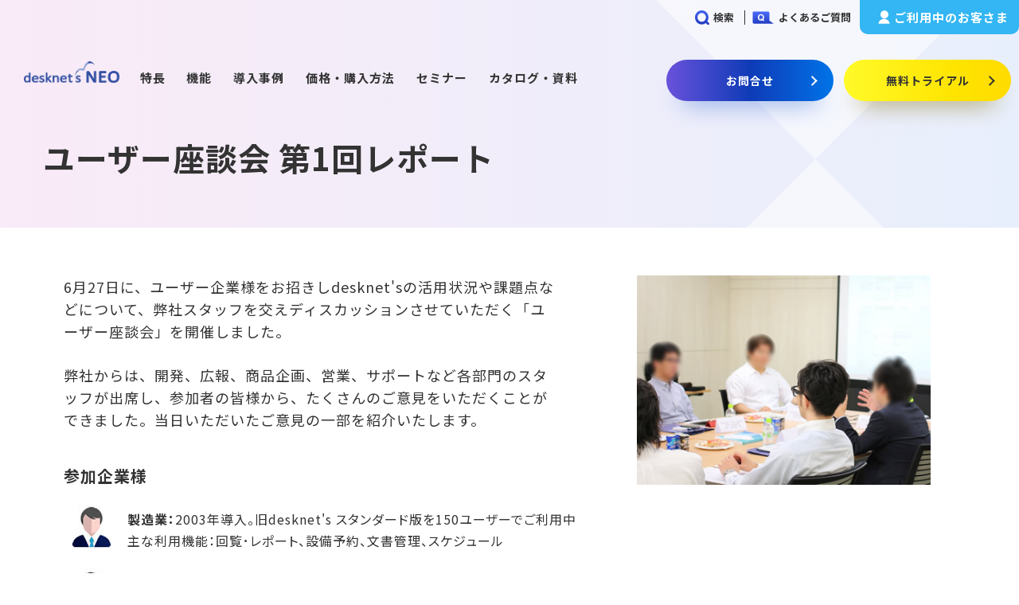

--- FILE ---
content_type: text/html; charset=UTF-8
request_url: https://www.desknets.com/neo/usersmtg/01/
body_size: 113185
content:
<!DOCTYPE html>
<html class="no-js" lang="ja">
<head>
<!-- webtruタグ-->
<script src="https://cmp.datasign.co/v2/f45df3c01e/cmp.js" async></script>
<script>
    (function(w, d, s, l, i) {
        w[l] = w[l] || [];
        w[l].push({
            'gtm.start': new Date().getTime(),
            event: 'gtm.js'
        });
        var f = d.getElementsByTagName(s)[0],
            j = d.createElement(s),
            dl = l != 'dataLayer' ? '&l=' + l : '';
        j.async = true;
        j.src = 'https://www.googletagmanager.com/gtm.js?id=' + i + dl;
        f.parentNode.insertBefore(j, f);
    })(window, document, 'script', 'dataLayer', 'GTM-Z98J');
</script>
<!-- TETORI tag www.desknets.com mk.desknets.com -->
<script>
(function (w, d, s, u) {
  // TAG VERSION 1.00
  if (w._wsq_init_flg) {
    return false;
  }
  w._wsq_init_flg = true;
  _wsq = w._wsq || (_wsq = []);
  _wsq.push(['init', u, 2005]);
  _wsq.push(['domain', 'www.desknets.com']);
  _wsq.push(['domain', 'mk.desknets.com']);
  var a = d.createElement(s); a.async = 1; a.charset='UTF-8'; a.src = 'https://cdn.' + u + '/share/js/tracking.js';
  var b = d.getElementsByTagName(s)[0]; b.parentNode.insertBefore(a, b);
})(window, document, 'script', 'tetori.link');
</script>
<!-- Clarity tag -->
<script type="text/javascript">
    (function(c,l,a,r,i,t,y){
        c[a]=c[a]||function(){(c[a].q=c[a].q||[]).push(arguments)};
        t=l.createElement(r);t.async=1;t.src="https://www.clarity.ms/tag/"+i;
        y=l.getElementsByTagName(r)[0];y.parentNode.insertBefore(t,y);
    })(window, document, "clarity", "script", "bjsh4nquyw");
</script>
<script src="/neo/common/js/scpid.js?v=25.07.01.01" defer></script>
<!-- User Insight PCDF Code Start -->
<script type="text/javascript">
var _uic = _uic ||{}; var _uih = _uih ||{};_uih['id'] = 56873;
_uih['lg_id'] = '';
_uih['fb_id'] = '';
_uih['tw_id'] = '';
_uih['uigr_1'] = ''; _uih['uigr_2'] = ''; _uih['uigr_3'] = ''; _uih['uigr_4'] = ''; _uih['uigr_5'] = '';
_uih['uigr_6'] = ''; _uih['uigr_7'] = ''; _uih['uigr_8'] = ''; _uih['uigr_9'] = ''; _uih['uigr_10'] = '';
_uic['uls'] = 1;
_uic['security_type'] = -1;

/* DO NOT ALTER BELOW THIS LINE */
(function() {
var bi = document.createElement('script');bi.type = 'text/javascript'; bi.async = true;
bi.src = '//cs.nakanohito.jp/b3/bi.js';
var s = document.getElementsByTagName('script')[0];s.parentNode.insertBefore(bi, s);
})();
</script>
<!-- User Insight PCDF Code End --><meta charset="UTF-8">
<meta http-equiv="X-UA-Compatible" content="IE=edge" />
<meta name="viewport" content="width=device-width, initial-scale=1.0, maximum-scale=1.0, user-scalable=0">
<title>ユーザー座談会：第1回レポート｜グループウェア desknet's NEO</title>
<meta name="description" content="グループウェア『desknet's NEO (デスクネッツ ネオ)』のユーザー座談会　第1回レポートです。製造業、建築設計業のユーザー企業様をお招きし、貴重なご意見をたくさんお聞かせいただきました。" />
<meta name="keywords" content="desknet's NEO,グループウエア,クラウド,スケジュール,カレンダー,スマートフォン,タブレット,ソーシャル,デスクネッツ" />
<link rel="canonical" href="https://www.desknets.com/neo/usersmtg/01/" />
<!-- fonts -->
<link rel="preconnect" href="https://fonts.googleapis.com">
<link rel="preconnect" href="https://fonts.gstatic.com" crossorigin>
<link rel="preload" as="style" href="https://fonts.googleapis.com/css2?family=Noto+Sans+JP:wght@100..900&family=Roboto:wght@400;700;900&family=Open+Sans:wght@300..800&display=swap" onload="this.onload=null;this.rel='stylesheet'">
<noscript>
<link href="https://fonts.googleapis.com/css2?family=Noto+Sans+JP:wght@100..900&family=Roboto:wght@400;700;900&family=Open+Sans:wght@300..800&display=swap" rel="stylesheet">
</noscript>
<!-- common stylesheet -->
<link rel="stylesheet" href="/neo/assets/css/default.css?v=25.07.08.01">
<link rel="stylesheet" href="/neo/assets/css/main02.css?v=26.01.08.01">
<link rel="stylesheet" href="/neo/assets/css/print.css" media="print"/>

<!-- lib -->
<script src="/neo/assets/js/vendor/jquery-3.6.0.min.js" defer></script>
<script src="/neo/assets/js/vendor/gsap.min.js" defer></script>
<script src="/neo/assets/js/vendor/ScrollTrigger.min.js" defer></script>
<script src="/neo/common/js/vendor/smooth-scroll.min.js" defer></script>
<script src="/neo/common/js/shared/main.js" type="module" crossorigin="anonymous" defer></script>
<script src="/neo/common/js/main.js" type="module" crossorigin="anonymous" defer></script>
<script src="/neo/common/js/global.js" defer></script>
<script defer>
window.addEventListener('DOMContentLoaded', function(){
$("#header_nav1").hover(function() {
     $(".open-1").show();
 },function() {
     var judgement = false;
    // これはhoverの情報を元に判断するための変数
     var hover_ids = [];
    //　↑下で使ってる$.inArrayを使うために必要
     jQuery(":hover").each(function () {
    // hover時の要素を引っ張ってくる
       hover_ids.push($(this).attr("id"));
            //$(this).attr("id")で要素からidを取得する
         if ($.inArray("open-1", hover_ids) == -1) {
          //$.inArrayの仕様で-1という記述がある
           judgement = "out";
         }
     });
     if (judgement == "out") {
        $(".open-1").hide();
      }
});
$("#header_nav2").hover(function() {
     $(".open-2").show();
 },function() {
     var judgement = false;
    // これはhoverの情報を元に判断するための変数
     var hover_ids = [];
    //　↑下で使ってる$.inArrayを使うために必要
     jQuery(":hover").each(function () {
    // hover時の要素を引っ張ってくる
       hover_ids.push($(this).attr("id"));
            //$(this).attr("id")で要素からidを取得する
         if ($.inArray("open-2", hover_ids) == -1) {
          //$.inArrayの仕様で-1という記述がある
           judgement = "out";
         }
     });
     if (judgement == "out") {
        $(".open-2").hide();
      }
});
$("#header_nav3").hover(function() {
     $(".open-3").show();
 },function() {
     var judgement = false;
    // これはhoverの情報を元に判断するための変数
     var hover_ids = [];
    //　↑下で使ってる$.inArrayを使うために必要
     jQuery(":hover").each(function () {
    // hover時の要素を引っ張ってくる
       hover_ids.push($(this).attr("id"));
            //$(this).attr("id")で要素からidを取得する
         if ($.inArray("open-3", hover_ids) == -1) {
          //$.inArrayの仕様で-1という記述がある
           judgement = "out";
         }
     });
     if (judgement == "out") {
        $(".open-3").hide();
      }
});
$("#header_nav4").hover(function() {
     $(".open-4").show();
 },function() {
     var judgement = false;
    // これはhoverの情報を元に判断するための変数
     var hover_ids = [];
    //　↑下で使ってる$.inArrayを使うために必要
     jQuery(":hover").each(function () {
    // hover時の要素を引っ張ってくる
       hover_ids.push($(this).attr("id"));
            //$(this).attr("id")で要素からidを取得する
         if ($.inArray("open-4", hover_ids) == -1) {
          //$.inArrayの仕様で-1という記述がある
           judgement = "out";
         }
     });
     if (judgement == "out") {
        $(".open-4").hide();
      }
});
$("#header_nav5").hover(function() {
     $(".open-5").show();
 },function() {
     var judgement = false;
    // これはhoverの情報を元に判断するための変数
     var hover_ids = [];
    //　↑下で使ってる$.inArrayを使うために必要
     jQuery(":hover").each(function () {
    // hover時の要素を引っ張ってくる
       hover_ids.push($(this).attr("id"));
            //$(this).attr("id")で要素からidを取得する
         if ($.inArray("open-5", hover_ids) == -1) {
          //$.inArrayの仕様で-1という記述がある
           judgement = "out";
         }
     });
     if (judgement == "out") {
        $(".open-5").hide();
      }
});

//スマホのハンバーガーメニューのサブナビ
$(".l-header_nav_listItem").click(function(){
    subHeight = $(this).children(".l-header_nav_sub").height();
    $(".l-header_nav_sub").removeClass("active");
    if( subHeight <= 0 ){
      $(this).children(".l-header_nav_sub").addClass("active");
      $(this).addClass("on");
      $(this).nextAll(".l-header_nav_listItem").removeClass("on");
      $(this).prevAll(".l-header_nav_listItem").removeClass("on");
    }else{
      $(this).children(".l-header_nav_sub").removeClass("active");
      $(this).removeClass("on");
    }
  });

});

</script>
<script>
document.addEventListener('DOMContentLoaded', () => {
  // 対象ドメインを定義
  const targetDomain = 'https://faq.desknets.com';
  const parameter = '?init=1';

  // ページ内の全てのリンクを取得
  const links = document.querySelectorAll('a');

  links.forEach(link => {
    const href = link.href;

    // 対象ドメインのリンクにパラメーターを付与
    if (href.startsWith(targetDomain)) {
      const newHref = href.includes('?') ? href + '&init=1' : href + parameter;
      link.href = newHref;
    }
  });
});
</script>
<script src="/neo/assets/js/main.js" defer="defer"></script>
<link rel="stylesheet" href="/neo/css2/usersmtg.css?v=25.03.14.01" />
<link rel="stylesheet" type="text/css" href="/neo/assets/css/main_new.css" />
<script type="application/ld+json">
{
"@context":"https://schema.org",
"@graph":[
{     "@type":"WebSite",
      "@id":"https://www.desknets.com/#website",
      "name":"desknet's NEO（デスクネッツ ネオ）",
      "url":"https://www.desknets.com/",
      "sameAs":[
          "https://www.facebook.com/desknets",
          "https://twitter.com/neojapan01",
          "https://www.youtube.com/user/NEOJAPANdesknets"
      ],
      "publisher": {
      "@type": "Organization",
      "name": "株式会社ネオジャパン",
      "logo":{
        "@type":"ImageObject",
        "@id":"https://www.desknets.com/#logo",
        "url":"https://www.desknets.com/neo/common/img/img_logo.png",
        "caption":"desknet's NEO（デスクネッツ ネオ）"
      }}
},
{
  "@type": "WebPage",
  "@id":"https://www.desknets.com/neo/usersmtg/01/#webpage",
  "url":"https://www.desknets.com/neo/usersmtg/01/",
  "inLanguage":"ja-JP",
  "name":"ユーザー座談会：第1回レポート｜グループウェア desknet's NEO",
  "image":{"@type":"ImageObject",
         "@id":"https://www.desknets.com/neo/usersmtg/01/#img",
         "url":"https://www.desknets.com/neo/images/usersmtg/img_12_220616.jpg",
         "caption":"ユーザー座談会：第1回レポート｜グループウェア desknet's NEO"
        },
  "isPartOf":{
  "@id":"https://www.desknets.com/#website"
  }
},
{
  "@type": "BreadcrumbList",
  "@id":"https://www.desknets.com/neo/usersmtg/01/#breadcrumb",
  "itemListElement": [
    {
    "@type": "ListItem", 
    "position": 1, 
    "item":
    {
            "@type":"WebPage",
            "@id":"https://www.desknets.com/",
            "url":"https://www.desknets.com/",
            "name":"Home"
          }
  },
  {
    "@type": "ListItem", 
    "position": 2, 
    "item":{
            "@type":"WebPage",
            "@id":"https://www.desknets.com/neo/usersmtg/",
            "url":"https://www.desknets.com/neo/usersmtg/",
            "name":"ユーザー座談会"
          }
  },
  {
    "@type": "ListItem", 
    "position": 3, 
    "item":{
            "@type":"WebPage",
            "@id":"https://www.desknets.com/neo/usersmtg/01/",
            "url":"https://www.desknets.com/neo/usersmtg/01/",
            "name":"ユーザー座談会：第1回レポート｜グループウェア desknet's NEO"
          }
  }]
}
]
}</script>
</head>
<body id="underPage">
<noscript>
  <iframe
    src="//www.googletagmanager.com/ns.html?id=GTM-Z98J"
    height="0"
    width="0"
    style="display:none;visibility:hidden"
  ></iframe>
</noscript>


<div id="wrapper">
<!-- SP -->
<header class="l-header l-header--sp">
 <div class="l-header_menu">
  <div class="l-header_menu__inner">
   <div class="l-header_logo">
    <div class="l-header_logo__inner"> <a href="/"> <img decoding="async" src="/neo/assets/img/common/header_logo_bl.png?v=24.09.03.01" alt="desknet's NEO" width="520px" height="114px"> <img decoding="async" src="/neo/assets/img/common/header_logo_wh.png?v=24.09.03.01" alt="desknet's NEO" width="111px" height="24px"> </a> </div>
   </div>
   <a href="/neo/trial/" class="mbtrial"> <span class="p-mv_ttl_icon">
   <svg>
    <use xlink:href="/neo/assets/img/common/sprite.svg#support-cloud"></use>
   </svg>
   </span> <span>無料で試す</span> </a>
   <div class="l-header_btn">
    <button class="l-header_hamburger js-menu" type="button" aria-expanded="false" aria-controls="menu"> <span></span> <span></span> <span>メニュー</span> </button>
   </div>
  </div>
 </div>
 <div class="l-header_contents" id="menu">
  <div class="l-header_contents__inner">
   <div class="l-header_main">
    <div class="l-header_main__inner">
     <ul class="l-header_link">
      <li class="l-header_link_listItem l-header_link_listItem--contact">
       <div class="l-header_link_btn"> <a href="/neo/inquiry/"> <span class="u-font-btn--lg u-font-bold">お問合せ</span> <span class="c-btn_icon _link_arw _white">
        <svg>
         <use xlink:href="/neo/assets/img/common/sprite.svg#btn-link_arw" />
        </svg>
        </span> </a> </div>
      </li>
      <li class="l-header_link_listItem l-header_link_listItem--trial">
       <div class="l-header_link_btn"> <a href="/neo/trial/" style="flex-wrap: wrap;"> <span style="line-height: 1.0;display: inline-block;margin: 0 auto -4.5vw;font-size: 13px;">スマートフォン対応も</span> <span class="u-font-btn--lg u-font-bold">無料トライアル</span> <span class="c-btn_icon _link_arw _blue">
        <svg>
         <use xlink:href="/neo/assets/img/common/sprite.svg#btn-link_arw" />
        </svg>
        </span> </a> </div>
      </li>
     </ul>
     <nav class="l-header_nav">
      <ul class="l-header_nav_list">
       <li class="l-header_nav_listItem"> <a tabindex="-1"> <span class="u-font-nav-txt u-font-bold">特長</span> <span class="c-btn_icon _link_plus _blue"> <i class="op_plus"></i> </span> <span class="c-btn_icon _link_minus _blue"> <i class="op_minus"></i> </span> </a>
        <ul class="l-header_nav_sub">
         <li> <a tabindex="-1">製品特長</a>
          <ul>
           <li><a href="/neo/features/" class="">desknet's NEOの特長</a></li>
           <li><a href="/neo/appsuite/" class="">AppSuiteの特長</a></li>
           <li><a href="/neo/features/assessment/" class="">評価と実績</a></li>
           <li><a href="/neo/releases/" class="">最新バージョン紹介</a></li>
          </ul>
         </li>
         <li> <a tabindex="-1">選べるご利用形態</a>
          <ul>
           <li><a href="/neo/features/cloud/" class="">クラウド版の特長</a></li>
           <li><a href="/neo/features/neo/" class="">パッケージ版の特長</a></li>
           <li><a href="/neo/features/cloud/comparison.html" class="">クラウド版・パッケージ版比較</a></li>
           <li><a href="/neo/features/migration/" class="">他社グループウェアからの乗換<span class="new">hot!</span></a></li>
          </ul>
         </li>
         <li> <a tabindex="-1">ご利用環境について</a>
          <ul>
           <li><a href="/neo/features/cloud/requirement.html">クラウド版の動作環境</a></li>
           <li><a href="/neo/features/neo/requirement.html" class="">パッケージ版の動作環境</a></li>
          </ul>
         </li>
        </ul>
       </li>
       <li class="l-header_nav_listItem"> <a tabindex="-1"> <span class="u-font-nav-txt u-font-bold">機能</span> <span class="c-btn_icon _link_plus _blue"> <i class="op_plus"></i> </span> <span class="c-btn_icon _link_minus _blue"> <i class="op_minus"></i> </span> </a>
        <ul class="l-header_nav_sub">
         <li>
          <ul>
           <li><a href="/neo/features/applications/" class="">基本機能⼀覧</a> </li>
          </ul>
          <a tabindex="-1">拡張機能</a>
          <ul>
           <li><a href="/neo/appsuite/">業務アプリ作成ツール AppSuite</a></li>
           <li><a href="/neo/features/chatluck/">ビジネスチャット ChatLuck</a></li>
           <li><a href="/neo/features/aichat/">生成AIアシスタント neoAI Chat<span class="new">new</span></a></li>
           <li><a href="/neo/features/service-cloud/">クラウド版オプション</a></li>
           <li><a href="/neo/features/cloud/security/">クラウド版セキュリティオプション</a></li>
          </ul>
          <a tabindex="-1">連携ツール</a>
          <ul>
           <li><a href="/neo/features/cloud/solution.html" class="is-touched">クラウド版連携ツール</a></li>
           <li><a href="/neo/features/neo/solution.html" class="">パッケージ版連携ツール</a></li>
          </ul>
         </li>
        </ul>
       </li>
       <li class="l-header_nav_listItem"> <a href="/neo/casestudy/"> <span class="u-font-nav-txt u-font-bold">導入事例</span> <span class="c-btn_icon _link_arw _blue">
        <svg>
         <use xlink:href="/neo/assets/img/common/sprite.svg#btn-link_arw" />
        </svg>
        </span> </a> </li>
       <li class="l-header_nav_listItem"> <a tabindex="-1"> <span class="u-font-nav-txt u-font-bold">価格・購入方法</span> <span class="c-btn_icon _link_plus _blue"> <i class="op_plus"></i> </span> <span class="c-btn_icon _link_minus _blue"> <i class="op_minus"></i> </span> </a>
        <ul class="l-header_nav_sub">
         <li> <a tabindex="-1">クラウド版</a>
          <ul>
           <li><a href="/neo/price/" class="">クラウド版価格</a></li>
           <li><a href="/neo/price#flow" class="">クラウド版お申込みの流れ</a></li>
          </ul>
         </li>
         <li> <a tabindex="-1">パッケージ版</a>
          <ul>
           <li><a href="/neo/price/package.html" class="">パッケージ版ライセンス価格</a></li>
           <li><a href="/neo/price/spservice/">パッケージ版年間サポート</a></li>
           <li><a href="/neo/price/package.html#flow">パッケージ版ご購入の流れ</a></li>
          </ul>
         </li>
         <li> <a tabindex="-1">販売パートナー</a>
          <ul>
           <li><a href="/neo/partner/" class="">販売パートナー⼀覧</a></li>
					 <li><a href="/neo/appsuite/integrator.html" class="">AppSuiteインテグレーター</a></li>
          </ul>
         </li>
        </ul>
        <!-- l-header_nav_sub--> 
       </li>
       <li class="l-header_nav_listItem"> <a tabindex="-1"> <span class="u-font-nav-txt u-font-bold">セミナー</span> <span class="c-btn_icon _link_plus _blue"> <i class="op_plus"></i> </span> <span class="c-btn_icon _link_minus _blue"> <i class="op_minus"></i> </span> </a>
        <ul class="l-header_nav_sub">
         <li>
          <ul>
           <li><a href="/neo/seminar/?cat=a" class="">新たに導⼊をご検討中のお客さま向け</a></li>
           <li><a href="/neo/seminar/?cat=b" class="">desknet'sをご利⽤中のお客さま向け</a></li>
           <li><a href="/neo/seminar-movie/">セミナーアーカイブ配信</a></li>
          </ul>
         </li>
        </ul>
        <!-- l-header_nav_sub--> 
       </li>
       <li class="l-header_nav_listItem"> <a tabindex="-1"> <span class="u-font-nav-txt u-font-bold">カタログ・資料</span> <span class="c-btn_icon _link_plus _blue"> <i class="op_plus"></i> </span> <span class="c-btn_icon _link_minus _blue"> <i class="op_minus"></i> </span> </a>
        <ul class="l-header_nav_sub">
         <li>
          <ul>
           <li><a href="/neo/document/" class="">資料ダウンロード</a></li>
           <li><a href="/neo/column/">お役⽴ちコラム</a></li>
          </ul>
         </li>
        </ul>
        <!-- l-header_nav_sub--> 
       </li>
      </ul>
     </nav>

    </div>
   </div>
   <div class="l-header_sub">
    <div class="l-header_sub__inner">
     <ul class="l-header_search">
      <li class="l-header_search_listItem"> <a href="https://faq.desknets.com/" target="_blank" rel="noopener"> <span class="c-btn_icon _row">
        <svg>
        <use xlink:href="/neo/assets/img/common/sprite.svg#header-question"></use>
       </svg>
       </span> <span class="u-font-txt--xsm u-font-bold">よくあるご質問</span> </a> </li>
      <li class="l-header_search_listItem"> <a href="/neo/sitemap/navi/"> <span class="c-btn_icon _row">
       <svg>
        <use xlink:href="/neo/assets/img/common/sprite.svg#header-zoom"></use>
       </svg>
       </span> <span class="u-font-txt--xsm u-font-bold">検索</span> </a> </li>
     </ul>
    </div>
   </div>
   <div class="l-header_sub">
    <div class="l-header_sub__inner">
     <ul class="l-header_search">
      <li class="l-header_search_listItem l-header_search_listItem--customers"> <a href="/cloud/support/" class=""> <span class="c-btn_icon _row">
       <svg>
        <use xlink:href="/neo/assets/img/common/sprite.svg#support-cloud"></use>
       </svg>
       </span> <span class="l-header_customers__txt u-font-txt--xsm u-font-bold">クラウド版を<br>
       ご利用中のお客様</span> </a> </li>
      <li class="l-header_search_listItem l-header_search_listItem--customers"> <a href="/neo/support/"> <span class="c-btn_icon _row">
       <svg>
        <use xlink:href="/neo/assets/img/common/sprite.svg#support-servers"></use>
       </svg>
       </span> <span class="u-font-txt--xsm u-font-bold">パッケージ版を<br>
       ご利用中のお客様</span> </a> </li>
     </ul>
    </div>
   </div>
  </div>
 </div>
 <div class="l-header_mask"></div>
</header>

<!-- PC -->
<header class="l-header l-header--pc">
 <div class="l-header__inner">
  <div class="l-header_main">
   <div class="l-header_main__inner">
    <div class="l-header_nav__wrapper">
     <div class="l-header_logo">
      <div class="l-header_logo__inner"> <a href="/"> <img decoding="async" src="/neo/assets/img/common/header_logo_bl.png?v=24.09.03.01" alt="desknet's NEO" width="200px" height="44px"> <img decoding="async" src="/neo/assets/img/common/header_logo_wh.png?v=24.09.03.01" alt="desknet's NEO" width="520px" height="114px"> </a> </div>
     </div>
     <nav class="l-header_nav">
      <ul class="l-header_nav_list">
       <li id="header_nav1" class="l-header_nav_listItem _01"> <a href="/neo/features/" class="u-font-header03 u-font-bold">特長</a>
        <div class="info open-1" style="display:none;">
         <div class="subcont">
          <dl>
           <dt>製品特長</dt>
           <dd><a href="/neo/features/">desknet's NEOの特長</a></dd>
           <dd><a href="/neo/appsuite/">AppSuiteの特長</a></dd>
           <dd><a href="/neo/features/assessment/">評価と実績</a></dd>
           <dd><a href="/neo/releases/">最新バージョン紹介</a></dd>
          </dl>
          <dl>
           <dt>選べるご利用形態</dt>
           <dd><a href="/neo/features/cloud/">クラウド版の特長</a></dd>
           <dd><a href="/neo/features/neo/">パッケージ版の特長</a></dd>
           <dd><a href="/neo/features/cloud/comparison.html">クラウド版・パッケージ版比較</a></dd>
           <dd><a href="/neo/features/migration/">他社グループウェアからの乗換<span class="new">hot!</span></a></dd>
          </dl>
          <dl>
           <dt>ご利⽤環境について</dt>
           <dd><a href="/neo/features/cloud/requirement.html">クラウド版の動作環境</a></dd>
           <dd><a href="/neo/features/neo/requirement.html">パッケージ版の動作環境</a></dd>
          </dl>
         </div>
        </div>
       </li>
       <li id="header_nav2" class="l-header_nav_listItem"> <a href="/neo/features/applications/" class="u-font-header03 u-font-bold">機能</a>
        <div class="info open-2" style="display:none;">
         <div class="subcont">
          <dl>
           <dt class="applications"><a href="/neo/features/applications/">基本機能⼀覧</a></dt>
           <dt>主な機能</dt>
           <dd><a href="/neo/features/applications/schedule/">スケジュール</a></dd>
           <dd><a href="/neo/features/applications/report/">回覧・レポート</a></dd>
           <dd><a href="/neo/features/applications/reservation/">設備予約</a></dd>
           <dd><a href="/neo/features/applications/enquete/">アンケート</a></dd>
           <dd><a href="/neo/features/applications/portal/">ポータル</a></dd>
           <dd><a href="/neo/features/applications/timecard/">タイムカード</a></dd>
           <dd><a href="/neo/features/applications/information/">インフォメーション</a></dd>
           <dd><a href="/neo/features/applications/safety/">安否確認</a></dd>
           <dd><a href="/neo/features/applications/webmail/">ウェブメール</a></dd>
           <dd><a href="/neo/drive/">ファイル転送<span class="new">new</span></a></dd>
           <dd><a href="/neo/features/applications/workflow/">ワークフロー</a></dd>
           <dd><a href="/neo/features/applications/manage/">管理機能</a></dd>
           <dd><a href="/neo/features/applications/document/">⽂書管理</a></dd>
           <dd><a href="/neo/features/smartphone/">スマートフォン対応</a></dd>
          </dl>
          <dl>
           <dt>拡張機能</dt>
           <dd><a href="/neo/appsuite/">業務アプリ作成ツール AppSuite</a></dd>
           <dd><a href="/neo/features/chatluck/">ビジネスチャット ChatLuck</a></dd>
           <dd><a href="/neo/features/aichat/">生成AIアシスタント neoAI Chat<span class="new">new</span></a></dd>
           <dd><a href="/neo/features/service-cloud/">クラウド版オプション</a></dd>
           <dd><a href="/neo/features/cloud/security/">クラウド版セキュリティオプション</a></dd>
          </dl>
          <dl>
           <dt>連携ツール</dt>
           <dd><a href="/neo/features/cloud/solution.html">クラウド版連携ツール</a></dd>
           <dd><a href="/neo/features/neo/solution.html">パッケージ版連携ツール</a></dd>
          </dl>
         </div>
        </div>
       </li>
       <li class="l-header_nav_listItem"> <a href="/neo/casestudy/" class="u-font-header03 u-font-bold">導入事例</a> </li>
       <li id="header_nav3" class="l-header_nav_listItem"> <a href="/neo/price/" class="u-font-header03 u-font-bold">価格・購入方法</a>
        <div class="info open-3" style="display:none;">
         <div class="subcont">
          <dl>
           <dt>クラウド版</dt>
           <dd><a href="/neo/price/">クラウド版価格</a></dd>
           <dd><a href="/neo/price#flow">クラウド版お申込みの流れ</a></dd>
          </dl>
          <dl>
           <dt>パッケージ版</dt>
           <dd><a href="/neo/price/package.html">パッケージ版ライセンス価格</a></dd>
           <dd><a href="/neo/price/spservice/">パッケージ版年間サポート</a></dd>
           <dd><a href="/neo/price/package.html#flow">パッケージ版お申込みの流れ</a></dd>
          </dl>
          <dl>
           <dt>販売パートナー</dt>
           <dd><a href="/neo/partner/">販売パートナー⼀覧</a></dd>
					 <dd><a href="/neo/appsuite/integrator.html">AppSuiteインテグレーター</a></dd>
          </dl>
         </div>
        </div>
       </li>
       <li id="header_nav4" class="l-header_nav_listItem"> <a href="/neo/seminar/?cat=a" class="u-font-header03 u-font-bold">セミナー </a>
        <div class="info open-4" style="display:none;">
         <div class="subcont">
          <dl>
           <dd><a href="/neo/seminar/?cat=a">新たに導⼊をご検討中のお客さま向け</a></dd>
           <dd><a href="/neo/seminar/?cat=b">desknet'sをご利⽤中のお客さま向け</a></dd>
           <dd><a href="/neo/seminar-movie/">セミナーアーカイブ配信</a></dd>
          </dl>
         </div>
        </div>
       </li>
       <li id="header_nav5" class="l-header_nav_listItem"> <a href="/neo/document/" class="u-font-header03 u-font-bold">カタログ・資料 </a>
        <div class="info open-5" style="display:none;">
         <div class="subcont">
          <dl>
           <dd><a href="/neo/document/">資料ダウンロード</a></dd>
           <dd><a href="/neo/column/">お役⽴ちコラム</a></dd>
          </dl>
         </div>
        </div>
       </li>
      </ul>
     </nav>
    </div>
    <div class="l-header_sub">
     <div class="l-header_sub__inner">
      <ul class="l-header_search">
       <li class="l-header_search_listItem">
           <a href="/neo/sitemap/navi/" class="">
           <span class="c-btn_icon _row">
               <img decoding="async" src="/neo/assets/img/common/icon-search.svg" alt="検索" width="18px" height="18px">
               <svg>
                   <use xlink:href="/neo/assets/img/common/sprite.svg#header-zoom"></use>
       　　　　 </svg>
           </span> <span class="u-font-header01 u-font-bold">検索</span>
           </a>
           <dl id="hdr-search">
         <input id="check_input" class="overOpc" type="checkbox">
         <div id="srchBox">
          <div dir="ltr">
           <form action="/neo/sitemap/navi/">
            <table class="h-search-box">
             <tbody>
              <tr>
               <td class="h-input"><table style="padding:0; border:none; border-collapse:collapse; border-spacing:0px; width: 100%;">
                 <tbody>
                  <tr>
                   <td id="srchForm" class="ib_a"><input size="15" class="h-input" name="q" title="検索" id="srchInput" x-webkit-speech="" x-webkit-grammar="builtin:search" dir="ltr" spellcheck="false" placeholder="検索キーワード" type="text" style="width: 100%;"></td>
                   <td><div class="st_b" dir="ltr"><a class="st_a" href="javascript:void(0)" style="display: none;"><span class="cb_a" id="yh_cb50">×</span></a></div></td>
                  </tr>
                 </tbody>
                </table>
                
                <!--<input name="bgresponse" id="bgresponse" type="hidden">--></td>
               <td class="h-search-button"><input class="h-search-button" title="検索" type="submit" name="sa" value=""></td>
              </tr>
             </tbody>
            </table>
           </form>
          </div>
         </div>
        </dl>
       </li>
       <li class="l-header_search_listItem">
           <a href="https://faq.desknets.com" target="_blank" rel="noopener" class="">
               <span class="c-btn_icon _row">
                   <img decoding="async" src="/neo/assets/img/common/icon-faq.svg?v=24.09.02.01" alt="よくあるご質問" width="28px" height="17px">
                   <svg>
                       <use xlink:href="/neo/assets/img/common/sprite.svg#header-question"></use>
                   </svg>
                </span> 
               <span class="u-font-header01 u-font-bold">よくあるご質問</span> </a>
       </li>
      </ul>
      <div class="l-header_customers">
       <div> <span class="c-btn_icon _row">
        <svg>
         <use xlink:href="/neo/assets/img/common/sprite.svg#header-person"></use>
        </svg>
        </span> <span class="u-font-header02 u-font-bold">ご利用中のお客さま</span> </div>
       <ul class="info open-6">
        <li> <a href="/cloud/support/" class=""> クラウド版 
         <!-- 
                    <span class="c-btn_icon _link_arw _blue">
                    <svg>
                      <use xlink:href="/neo/assets/img/common/sprite.svg#btn-link_arw"></use>
                    </svg>
                  </span>--> 
         </a> </li>
        <li><a href="/neo/support/" class=""> パッケージ版 
         <!-- 
                <span class="c-btn_icon _link_arw _blue">
                    <svg>
                      <use xlink:href="/neo/assets/img/common/sprite.svg#btn-link_arw"></use>
                    </svg>
                  </span>--> 
         </a></li>
       </ul>
      </div>
     </div>
    </div>
    <ul class="l-header_link">
     <li class="l-header_link_listItem">
      <div class="l-header_link_btn">
       <div class="c-btn _sm _shadow _blue"> <a href="/neo/inquiry/" onclick="ga('send', 'event', 'click', getPageName(), 'header_inquiry')"> <span class="u-font-txt--md u-font-bold">お問合せ</span> <span class="c-btn_icon _link_arw">
        <svg>
         <use xlink:href="/neo/assets/img/common/sprite.svg#btn-link_arw"></use>
        </svg>
        </span> </a> </div>
      </div>
     </li>
     <li class="l-header_link_listItem">
      <div class="l-header_link_btn">
       <div class="c-btn _sm _yellow _shadow"> <a href="/neo/trial/" onclick="ga('send', 'event', 'click', getPageName(), 'header_trial')"> <span class="u-font-txt--md u-font-bold">無料トライアル</span> <span class="c-btn_icon _link_arw _blue">
        <svg>
         <use xlink:href="/neo/assets/img/common/sprite.svg#btn-link_arw"></use>
        </svg>
        </span> </a> </div>
      </div>
     </li>
    </ul>
   </div>
  </div>
 </div>
</header>
<main class="u-bg--dot">
 <div class="p-mv c-mv--secondly">
  <div class="p-mv__inner l-content">
   <div class="p-mv_desc">
    <h1 class="p-mv_ttl u-font-ttl--lg u-font-bold">ユーザー座談会 第1回レポート</h1>
   </div>
   <div class="c-mv_obj"> </div>
   <div class="c-mv_obj"> </div>
  </div>
 </div>

  <!-- //header-->
  
  <div id="contents_usersmtg" class="clearfix">
    <div class="contents_usersmtg">
      <div class="contents_usersmtg_in" >         
        <div class="summary">
          <div class="left">
            <p>6月27日に、ユーザー企業様をお招きしdesknet'sの活用状況や課題点などについて、弊社スタッフを交えディスカッションさせていただく「ユーザー座談会」を開催しました。</p>
            <p> 弊社からは、開発、広報、商品企画、営業、サポートなど各部門のスタッフが出席し、参加者の皆様から、たくさんのご意見をいただくことができました。当日いただいたご意見の一部を紹介いたします。</p>
            <h3>参加企業様</h3>
            <ul class="users_profile">
              <li class="user01"><strong>製造業：</strong>2003年導入。旧desknet's スタンダード版を150ユーザーでご利用中<br />
                主な利用機能：回覧･レポート、設備予約、文書管理、スケジュール</li>
              <li class="user02"><strong>建築設計業：</strong>2013年導入。desknet's NEOクラウド版を13ユーザーでご利用中<br />
                主な利用機能：スケジュール、電子会議室、回覧･レポート、プロジェクト管理</li>
            </ul>
          </div>
          <div class="right"><img src="/neo/images/usersmtg/img_01.jpg?v=15.09.14.01" width="400" alt="ユーザー座談会写真" /></div>
        </div>
        <div class="dcsBox">
          <h4>導入の目的や決め手は？</h4>
          <!-- 顔＋吹き出し green -->
          <div class="fukidashi-line">
            <div class="kao"> <img src="/neo/images/usersmtg/bg_user02.jpg?v=19.11.21.01" alt="建築設計業"> </div>
            <div class="fukidashi_right">
              <div class="talk left">予定の管理や、伝言など、用途ごとにツールがバラバラになっていたので、一元化したかったというのが導入の理由です。</div>
            </div>
          </div>
          
          <!-- 顔＋吹き出し blue -->
          <div class="fukidashi-line">
            <div class="kao"> <img src="/neo/images/usersmtg/bg_user01.jpg?v=19.11.21.01" alt="製造業"> </div>
            <div class="fukidashi_right">
              <div class="talk left talk_b">導入の際にデスクネッツとサイボウズ、どちらが使いやすいか総務の人たちに見せたんです。そうしたらデスクネッツだった。当時は基幹システムも含めてみんな左側に『メニュー』があったでしょう？実際それが一番大きかった。</div>
            </div>
          </div>
          <p>1つの製品で複数の用途をまかなえることや、デザインがわかりやすいこと、誰もが自然に使えることをご評価いただけたようです。</p>
          
        <!-- /dcsBox --></div>
        <div class="dcsBox">
          <h4>desknet'sをどのようなシーンで利用されていますか？</h4>
          <ul class="users_talk ml10">
            <li class="func">[ネオツイ]のつぶやき機能では…</li>
          </ul>
          <!-- 顔＋吹き出し green -->
          <div class="fukidashi-line">
            <div class="kao"> <img src="/neo/images/usersmtg/bg_user02.jpg?v=19.11.21.01" alt="建築設計業"> </div>
            <div class="fukidashi_right">
              <div class="talk left">「どこどこに行った写真をここに入れておきました。」「電車遅延で遅れます。」などちょっとしたお知らせや連絡に使っています。</div>
            </div>
          </div>
          <ul class="users_talk ml10">
            <li class="func">[アンケート]機能では…</li>
          </ul>
          <!-- 顔＋吹き出し blue -->
          <div class="fukidashi-line">
            <div class="kao"> <img src="/neo/images/usersmtg/bg_user01.jpg?v=19.11.21.01" alt="製造業"> </div>
            <div class="fukidashi_right">
              <div class="talk left talk_b">「社員旅行でどこに行きたいですか？」、「どんなソフトを使っていますか？」 というように使えるシーンではどんどん利用してますね。</div>
            </div>
          </div>
          <!-- 顔＋吹き出し green -->
          <div class="fukidashi-line">
            <div class="kao"> <img src="/neo/images/usersmtg/bg_user02.jpg?v=19.11.21.01" alt="建築設計業"> </div>
            <div class="fukidashi_right">
              <div class="talk left">例えば新しくペンを購入する際に、普通のペンがいいか、最近発売された消せるペンがいいかなど、簡単なアンケートに使っています。</div>
            </div>
          </div>
          <p>[アンケート]は大きい調査に使うというよりも、ちょっとした質問を手軽に集計したい場合に利用するケースが多いとのことでした。<br />
            また、最も利用する機能として、社内メール用途で[回覧･レポート]をご活用いただいている企業様もいらっしゃいましたが、「<strong>頻繁に利用することで逆に膨大にたまった過去の回覧を探すのが大変になってしまった</strong>」といったご意見もいただきました。</p>
          <p>これについては、「<strong>回覧を自動でフォルダー整理するフィルター機能</strong>」や、「<strong>管理者があらかじめ共通のカテゴリーを作っておけるようにする</strong>」など、解決方法のアイデアをいただきました。</p>
          
        <!-- /dcsBox --></div>
        <div class="dcsBox">
          <h4>desknet'sへのご要望、ご不満点がありましたら教えてください</h4>
          <p>desknet's NEOの画面デザインに関してご意見をいただきました。</p>
          <!-- 顔＋吹き出し green -->
          <div class="fukidashi-line">
            <div class="kao"> <img src="/neo/images/usersmtg/bg_user02.jpg?v=19.11.21.01" alt="建築設計業"> </div>
            <div class="fukidashi_right">
              <div class="talk left">プロジェクト管理でガントチャートの左側のタスク名が欠けてしまうので全部表示されるようにしてほしい。</div>
            </div>
          </div>
          <!-- 顔＋吹き出し green -->
          <div class="fukidashi-line">
            <div class="kao"> <img src="/neo/images/usersmtg/bg_user02.jpg?v=19.11.21.01" alt="建築設計業"> </div>
            <div class="fukidashi_right">
              <div class="talk left">大きいディスプレイだと全体的に画面の左右のスペースが余ってしまうのがもったいない。</div>
            </div>
          </div>
          
          <!-- 吹き出し+顔 -->
          <div class="fukidashi-line">
            <div class="fukidashi_left">
              <div class="talk right talk_neo">もともと小さなパソコンでも使えるようにコンパクトなレイアウトで設計し、デザインを固定化しました。次のステップとして列をマウスで伸ばせるようにチューニングしたり、デザインをシンプルにしてさまざまなディスプレイにフィットさせるなど、今後検討してまいります。</div>
            </div>
            <div class="kao"> <img src="/neo/images/usersmtg/icon_neojapan.jpg?v=19.11.21.01" alt="ネオジャパン"> </div>
          </div>
          <p>他にも、</p>
          <ul class="cmlist">
            <li>[ToDo]は、個人の作業管理という観点だけでなく、他人へ仕事を指示する部分を強化して、「小さなプロジェクト管理」として使えるようにしてほしい</li>
            <li>[ウェブメール]でひな形を作れるようにして、冒頭の○○様の部分も自動で入力されるようにしてほしい</li>
            <li>工場で作業している人が新着情報に気づけるような仕組みがほしい</li>
            <li>[つぶやき]を部署ごとや、招待した人だけなどの限られた範囲で使いたい</li>
          </ul>
          <p>など、たくさんのご意見をいただきました。<br />
            今後のバージョンアップの際の検討項目としてご参考にさせていただきます。</p>
          
        <!-- /dcsBox --></div>
        <div class="dcsBox">
          <h4>本日のご感想をお聞かせください</h4>
          <!-- 顔＋吹き出し blue -->
          <div class="fukidashi-line">
            <div class="kao"> <img src="/neo/images/usersmtg/bg_user01.jpg?v=19.11.21.01" alt="製造業"> </div>
            <div class="fukidashi_right">
              <div class="talk left talk_b">desknet's NEOを見ると機能は豊富なんだけど、逆にシンプルになったところもありますし、今使っているバージョンだとファイルの添付などが面倒だったりするので、まずは社内のキーマンに試してもらって、なるべく年内をめどにバージョンアップしていきたいですね。</div>
            </div>
          </div>
          <!-- 顔＋吹き出し green -->
          <div class="fukidashi-line">
            <div class="kao"> <img src="/neo/images/usersmtg/bg_user02.jpg?v=19.11.21.01" alt="建築設計業"> </div>
            <div class="fukidashi_right">
              <div class="talk left">色々新しい発見もあって、今後も良く使っていけると感じました。今後の展開も見せていただいて、いいものになっていくんだろうなと思います。私のほうも言いたいことは色々あったんですが、それも全部言えたので、こういう場を設けていただいて非常に満足しています。ありがとうございました。</div>
            </div>
          </div>
          <p>ご参加いただいた皆さまから、多くの貴重なご意見をいただくことができました。<br>
いただいたご意見は全社で共有し、今後の製品・サービスの改善につなげてまいります。<br>
お忙しい中ご参加いただき、まことにありがとうございました。</p>
          
        <!-- /dcsBox --></div>
        <div class="guideBox">
          <h4>今後も定期的にユーザー座談会を開催してまいります。<br />
            皆さまのご参加をお待ちしております！</h4>
       


		  <div class="report_content -underCont -no1 clearfix">
<div class="report_sub_content"><a href="/neo/usersmtg/02/" class="c-link-circle">
<h4><span>次回のレポート(第2回)</span><br>「他社さんの活用話に触発を受けました」
</h4></a></div></div><!--/report_content-->
<div class="more"><a href="/neo/usersmtg/">ユーザー座談会トップへ</a></div>

        <!-- /guideBox --></div>
        
        <!-- /contents_usersmtg_in --></div>
      
      <!-- /contents_usersmtg --></div>
    <!-- /contents_usersmtg --></div>
  <!-- /wrapper --></div>

 <!-- トップ以外のページ-->
<section id="contact" class="contact l-row">
 <div class="u-ttl_border__wrapper">
  <h2 class="ttl u-font-bold text-center">お気軽にお問合せください</h2>
 </div>
 <ul class="c_dlbox_list clearfix">
  <li>
   <p class="cdl_photo">
    <picture>
            <source srcset="/neo/img/contact/neo00.webp" type="image/webp">
            <img loading="lazy" decoding="async" src="/neo/img/contact/neo00.png?v=24.03.26.01" alt="desknet's NEO 製品カタログ" width="172px" height="143px">
    </picture>
   </p>
   <h3><strong>desknet's NEO 製品カタログ・価格表</strong></h3>
   <p class="cdl_txt">desknet's NEOは、情報共有、業務の改善・デジタル化、セキュリティ管理などの社内の課題を解決できるグループウェアです。本カタログでは、製品特長や基本機能、オプション製品、クラウド版とパッケージ版のご利用ガイド、価格表など、詳しくご紹介しています。</p>
   <div class="p-seminar_link__wrapper">
    <div class="p-seminar_link c-btn _md _blue _shadow"><a href="/neo/document/detail.html?f=NEO_Catalog.pdf" class="is-touched"><span class="u-font-btn--md u-font-bold">資料ダウンロード</span> <span class="c-btn_icon _link_arw _white">
     <svg>
      <use xlink:href="/neo/assets/img/common/sprite.svg#btn-link_arw"></use>
     </svg>
     </span></a></div>
   </div>
  </li>
 </ul>
 <div class="p-feature__inner">
  <div class="wrapper">
   <div class="subCont">
    <div class="imgCont">
     <div class="maxCont ctcCont">
    <picture>
            <source srcset="/neo/assets/img/common/contact-img01_02.webp" type="image/webp">
         <img loading="lazy" decoding="async" src="/neo/assets/img/common/contact-img01_02.png" alt="使いやすさをいますぐ体験！" width="197px" height="131px">
    </picture>
    </div>
    </div>
    <h3 class="regular">いますぐ体験！</h3>
    <p class="regular">全ての機能を<br>
     お客様専用の環境で試せます</p>
    <div class="btn_wrapper">
     <div class="c-btn _md _yellow _shadow"> <a href="/neo/trial/" class=""> <span class="u-font-btn--md u-font-bold">無料トライアル </span> <span class="c-btn_icon _link_arw _navy">
      <svg>
       <use xlink:href="/neo/assets/img/common/sprite.svg#btn-link_arw"></use>
      </svg>
      </span></a> </div>
    </div>
   </div>
   <div class="subCont">
    <div class="imgCont">
     <div class="maxCont ctcCont">
     <picture>
            <source srcset="/neo/assets/img/common/contact-img02.webp" type="image/webp">
            <img loading="lazy" decoding="async" src="/neo/assets/img/common/contact-img02.png" alt="お問合せ" width="220px" height="133px">
    </picture>
          </div>
    </div>
    <h3 class="regular">お問合せ</h3>
    <p class="regular">ご導入・契約に関する質問や<br>
     ご相談を承ります </p>
    <div class="btn_wrapper">
     <div class="c-btn _md _blue _shadow"> <a href="/neo/inquiry/" class=""> <span class="u-font-btn--md u-font-bold">お問合せ</span> <span class="c-btn_icon _link_arw _white">
      <svg>
       <use xlink:href="/neo/assets/img/common/sprite.svg#btn-link_arw"></use>
      </svg>
      </span></a> </div>
    </div>
   </div>
   <div class="subCont">
    <div class="imgCont">
     <div class="maxCont ctcCont">
    <picture>
            <source srcset="/neo/assets/img/common/contact-img03.webp" type="image/webp">
            <img loading="lazy" decoding="async" src="/neo/assets/img/common/contact-img03.png" alt="無料オンライン相談" width="171px" height="121px"> 
    </picture>
    </div>
    </div>
    <h3 class="regular">無料オンライン相談</h3>
     <p class="regular">オンラインでお気軽に<br>
      ご相談いただけます </p>
     <div class="btn_wrapper">
      <div class="c-btn _md _blue _shadow"> <a href="https://mk.desknets.com/consultation" class=""> <span class="u-font-btn--md u-font-bold">詳しくはこちら</span> <span class="c-btn_icon _link_arw _white">
       <svg>
        <use xlink:href="/neo/assets/img/common/sprite.svg#btn-link_arw"></use>
       </svg>
       </span></a> </div>
     </div>
   </div>
   <div class="subCont">
    <div class="imgCont">
     <div class="maxCont ctcCont">
    <picture>
            <source srcset="/neo/assets/img/common/contact-img04.webp" type="image/webp">
            <img loading="lazy" decoding="async" src="/neo/assets/img/common/contact-img04.png" alt="無料オンライン相談" width="156px" height="119px">
    </picture>
          </div>
    </div>
    <h3 class="regular">セミナー</h3>
     <p class="regular">実際の活用イメージが<br>
      わかります </p>
     <div class="btn_wrapper">
      <div class="c-btn _md _blue _shadow"> <a href="/neo/seminar/?cat=a" class=""> <span class="u-font-btn--md u-font-bold">詳しくはこちら</span> <span class="c-btn_icon _link_arw _white">
       <svg>
        <use xlink:href="/neo/assets/img/common/sprite.svg#btn-link_arw"></use>
       </svg>
       </span></a> </div>
     </div>
   </div>
  </div>
 </div>
 <!-- wrapper-->
</section>

  
</main>
<nav class="l-breadcrumb" aria-label="現在位置">
 <div class="l-content">
		<ol class="l-breadcrumb_list">
			<li class="l-breadcrumb_listItem"><a href="/" class="u-hover">TOP</a></li>
			<li class="l-breadcrumb_listItem"><a href="/neo/usersmtg/" class="u-hover">ユーザー座談会</a></li>
			<li class="l-breadcrumb_listItem"><a href="#" class="u-hover">ユーザー座談会：第1回レポート</a></li>
		</ol>
 </div>
</nav>
<!-- footer-->
<footer>
<!-- SP -->
<div class="l-footer l-footer--sp">
  <div class="l-footer_main">
    <div class="l-footer_main__inner">
      <div class="l-footer_top">
        <div class="l-footer_logo">
        <div class="l-footer_logo__inner">
          <img loading="lazy" decoding="async" src="/neo/assets/img/common/header_logo_bl.png" alt="desknet's NEO" width="138px" height="30px">
        </div>
      </div>
        <ul class="l-footer_sns_list">
          <li class="l-footer_sns_listItem">
            <a href="https://www.facebook.com/desknets" target="_blank" rel="noopener">
              <svg class="">
                <use xlink:href="/neo/assets/img/common/sprite.svg#sns-facebook"></use>
              </svg>
            </a>
          </li>
          <li class="l-footer_sns_listItem">
            <a href="https://twitter.com/NeoJapan01?ref_src=twsrc%5Egoogle%7Ctwcamp%5Eserp%7Ctwgr%5Eauthor" target="_blank" rel="noopener">
              <svg class="">
                <use xlink:href="/neo/assets/img/common/sprite.svg#sns-twitter"></use>
              </svg>
            </a>
          </li>
          <li class="l-footer_sns_listItem">
            <a href="https://www.youtube.com/user/NEOJAPANdesknets" target="_blank" rel="noopener">
              <svg class="">
                <use xlink:href="/neo/assets/img/common/sprite.svg#sns-youtube"></use>
              </svg>
            </a>
          </li>
        </ul>
      </div>
      <div class="l-footer_links">
        <div class="l-footer_links_block">
          <div class="l-footer_links_block__inner">
            <dl class="l-footer_links_list">
              <div class="l-footer_links_listItem">
                <dt>
                  <button class="js-accordion" type="button" aria-expanded="false" aria-controls="accordion01">
                    <span class="l-footer_links_ttl u-font-txt--md u-font-bold">特長</span>
                    <span class="l-footer_links_icon">
                      <span></span>
                      <span></span>
                    </span>
                  </button>
                </dt>
                <dd id="accordion01">
                  <ul class="l-footer_links_secondary_list">
                    <li class="l-footer_links_secondary_listItem">
                      <a href="/neo/features/">
                        <span class="u-font-txt--sm">desknetʼs NEOの特長</span>
                        <span class="c-btn_icon _link_arw">
                          <svg>
                            <use xlink:href="/neo/assets/img/common/sprite.svg#btn-link_arw" />
                          </svg>
                        </span>
                      </a>
                    </li>
                    <li class="l-footer_links_secondary_listItem">
                      <a href="/neo/appsuite/">
                        <span class="u-font-txt--sm">AppSuiteの特長</span>
                        <span class="c-btn_icon _link_arw">
                          <svg>
                            <use xlink:href="/neo/assets/img/common/sprite.svg#btn-link_arw" />
                          </svg>
                        </span>
                      </a>
                    </li>
                    <li class="l-footer_links_secondary_listItem">
                      <a href="/neo/features/cloud/">
                        <span class="u-font-txt--sm">クラウド版の特長</span>
                        <span class="c-btn_icon _link_arw">
                          <svg>
                            <use xlink:href="/neo/assets/img/common/sprite.svg#btn-link_arw" />
                          </svg>
                        </span>
                      </a>
                    </li>
                    <li class="l-footer_links_secondary_listItem">
                      <a href="/neo/features/neo/">
                        <span class="u-font-txt--sm">パッケージ版の特長</span>
                        <span class="c-btn_icon _link_arw">
                          <svg>
                            <use xlink:href="/neo/assets/img/common/sprite.svg#btn-link_arw" />
                          </svg>
                        </span>
                      </a>
                    </li>
                  </ul>
                </dd>
              </div>
              <div class="l-footer_links_listItem">
                <dt>
                  <button class="js-accordion" type="button" aria-expanded="false" aria-controls="accordion02">
                    <span class="l-footer_links_ttl u-font-txt--md u-font-bold">機能</span>
                    <span class="l-footer_links_icon">
                      <span></span>
                      <span></span>
                    </span>
                  </button>
                </dt>
                <dd id="accordion02">
                  <ul class="l-footer_links_secondary_list">
                    <li class="l-footer_links_secondary_listItem">
                      <a href="/neo/features/applications/">
                        <span class="u-font-txt--sm">基本機能一覧</span>
                        <span class="c-btn_icon _link_arw">
                          <svg>
                            <use xlink:href="/neo/assets/img/common/sprite.svg#btn-link_arw" />
                          </svg>
                        </span>
                      </a>
                    </li>
                    <li class="l-footer_links_secondary_listItem">
                      <a href="/neo/features/service-cloud/">
                        <span class="u-font-txt--sm">オプション</span>
                        <span class="c-btn_icon _link_arw">
                          <svg>
                            <use xlink:href="/neo/assets/img/common/sprite.svg#btn-link_arw" />
                          </svg>
                        </span>
                      </a>
                    </li>
                    <li class="l-footer_links_secondary_listItem">
                      <a href="/neo/features/cloud/solution.html">
                        <span class="u-font-txt--sm">連携ツール</span>
                        <span class="c-btn_icon _link_arw">
                          <svg>
                            <use xlink:href="/neo/assets/img/common/sprite.svg#btn-link_arw" />
                          </svg>
                        </span>
                      </a>
                    </li>
                    <li class="l-footer_links_secondary_listItem">
                      <a href="/neo/requirement/client.html">
                        <span class="u-font-txt--sm">動作環境・制限事項</span>
                        <span class="c-btn_icon _link_arw">
                          <svg>
                            <use xlink:href="/neo/assets/img/common/sprite.svg#btn-link_arw" />
                          </svg>
                        </span>
                      </a>
                    </li>
                  </ul>
                </dd>
              </div>
              <div class="l-footer_links_listItem">
                <dt>
                  <button class="js-accordion" type="button" aria-expanded="false" aria-controls="accordion03">
                    <span class="l-footer_links_ttl u-font-txt--md u-font-bold">価格・導入方法</span>
                    <span class="l-footer_links_icon">
                      <span></span>
                      <span></span>
                    </span>
                  </button>
                </dt>
                <dd id="accordion03">
                  <ul class="l-footer_links_secondary_list">
                    <li class="l-footer_links_secondary_listItem">
                      <a href="/neo/price/">
                        <span class="u-font-txt--sm">クラウド版</span>
                        <span class="c-btn_icon _link_arw">
                          <svg>
                            <use xlink:href="/neo/assets/img/common/sprite.svg#btn-link_arw" />
                          </svg>
                        </span>
                      </a>
                    </li>
                    <li class="l-footer_links_secondary_listItem">
                      <a href="/neo/price/package.html">
                        <span class="u-font-txt--sm">パッケージ版</span>
                        <span class="c-btn_icon _link_arw">
                          <svg>
                            <use xlink:href="/neo/assets/img/common/sprite.svg#btn-link_arw" />
                          </svg>
                        </span>
                      </a>
                    </li>
                    <li class="l-footer_links_secondary_listItem">
                      <a href="/neo/partner/">
                        <span class="u-font-txt--sm">販売パートナー</span>
                        <span class="c-btn_icon _link_arw">
                          <svg>
                            <use xlink:href="/neo/assets/img/common/sprite.svg#btn-link_arw" />
                          </svg>
                        </span>
                      </a>
                    </li>
                  </ul>
                </dd>
              </div>
              <div class="l-footer_links_listItem">
                <dt>
                  <p class="l-footer_links_ttl">
                    <a href="/neo/casestudy/">
                      <span class="l-footer_links_ttl u-font-txt--md u-font-bold">導入事例</span>
                      <span class="c-btn_icon _link_arw">
                        <svg>
                          <use xlink:href="/neo/assets/img/common/sprite.svg#btn-link_arw" />
                        </svg>
                      </span>
                    </a>
                  </p>
                </dt>
                <dd></dd>
              </div>
              <div class="l-footer_links_listItem">
                <dt>
                  <button class="js-accordion" type="button" aria-expanded="false" aria-controls="accordion04">
                    <span class="l-footer_links_ttl u-font-txt--md u-font-bold">無料トライアル</span>
                    <span class="l-footer_links_icon">
                      <span></span>
                      <span></span>
                    </span>
                  </button>
                </dt>
                <dd id="accordion04">
                  <ul class="l-footer_links_secondary_list">
                    <li class="l-footer_links_secondary_listItem">
                      <a href="/neo/trial/">
                        <span class="u-font-txt--sm u-font-bold p-font--yellow">クラウド版無料お試し</span>
                        <span class="c-btn_icon _link_arw p-icon--yellow">
                          <svg>
                            <use xlink:href="/neo/assets/img/common/sprite.svg#btn-link_arw" />
                          </svg>
                        </span>
                      </a>
                    </li>
                    <li class="l-footer_links_secondary_listItem">
                      <a href="/neo/download/package.html">
                        <span class="u-font-txt--sm p-font--yellow u-font-bold">パッケージ版インストーラー</span>
                        <span class="c-btn_icon _link_arw p-icon--yellow">
                          <svg>
                            <use xlink:href="/neo/assets/img/common/sprite.svg#btn-link_arw" />
                          </svg>
                        </span>
                      </a>
                    </li>
                    <li class="l-footer_links_secondary_listItem">
                      <a href="/neo/trial/demo/" onclick="ga('send', 'event', 'click', getPageName(), 'footer_online');">
                        <span class="u-font-txt--sm">オンラインデモ</span>
                        <span class="c-btn_icon _link_arw">
                          <svg>
                            <use xlink:href="/neo/assets/img/common/sprite.svg#btn-link_arw" />
                          </svg>
                        </span>
                      </a>
                    </li>
                  </ul>
                </dd>
              </div>
            </dl>
            <div class="l-footer_links_sub">
              <div class="l-footer_links_sub__inner">
                <ul class="l-footer_btn_list">
                  <li class="l-footer_btn_listItem">
                                <div class="c-btn _sm _blue _shadow">
                                    <a href="/neo/seminar/?cat=a" class="is-touched">
                                        <span class="u-font-btn--sm u-font-bold">セミナー</span> <span class="c-btn_icon _link_arw _white"><svg>
                                                <use xlink:href="/neo/assets/img/common/sprite.svg#btn-link_arw"></use>
                                            </svg></span></a>
                                </div>
                  </li>
                  <li class="l-footer_btn_listItem">
                                          <div class="c-btn _sm _blue _shadow">
                                    <a href="/neo/document/" class="is-touched">
                                        <span class="u-font-btn--sm u-font-bold">カタログ・資料</span> <span class="c-btn_icon _link_arw _white"><svg>
                                                <use xlink:href="/neo/assets/img/common/sprite.svg#btn-link_arw"></use>
                                            </svg></span></a>
                                </div>
                  </li>
                  <li class="l-footer_btn_listItem">
                                          <div class="c-btn _sm _blue _shadow">
                                    <a href="https://mk.desknets.com/consultation" class="is-touched">
                                        <span class="u-font-btn--sm u-font-bold">無料オンライン相談</span> <span class="c-btn_icon _link_arw _white"><svg>
                                                <use xlink:href="/neo/assets/img/common/sprite.svg#btn-link_arw"></use>
                                            </svg></span></a>
                                </div>
                  </li>
                  <li class="l-footer_btn_listItem">
                                          <div class="c-btn _sm _blue _shadow">
                                    <a href="/neo/inquiry/" class="is-touched">
                                        <span class="u-font-btn--sm u-font-bold">お問合せ</span> <span class="c-btn_icon _link_arw _white"><svg>
                                                <use xlink:href="/neo/assets/img/common/sprite.svg#btn-link_arw"></use>
                                            </svg></span></a>
                                </div>
                  </li>
                </ul>
                <ul class="l-footer_anchor_list">
                  <li class="l-footer_anchor_listItem">
                    <a href="/neo/features/cloud/requirement.html" rel="noopener">
                      <span class="u-font-footer02">クラウド版の動作環境</span>
                    </a>
                  </li>
                  <li class="l-footer_anchor_listItem">
                    <a href="/neo/features/neo/requirement.html" rel="noopener">
                      <span class="u-font-footer02">パッケージ版の動作環境</span>
                    </a>
                  </li>
                 <li class="l-footer_anchor_listItem">
                    <a href="https://faq.desknets.com/"  target="_blank" rel="noopener">
                      <span class="u-font-footer02">よくあるご質問</span>
                    <span class="c-btn_icon _blank">
                        <img loading="lazy" decoding="async" src="/neo/assets/img/common/btn-blank.svg" alt="外部リンク" width="9px" height="9px">
                    </span>
                    </a>
                  </li>
                  <li class="l-footer_anchor_listItem">
                    <a href="/neo/column/" class="u-font-footer02">お役立ちコラム</a>
                  </li>
                  <li class="l-footer_anchor_listItem">
                    <a href="/neo/mynavi/groupware-review.html" class="u-font-footer02">最新グループウェア徹底比較 機能編</a>
                  </li>
                <li class="l-footer_anchor_listItem">
                    <a href="/neo/mynavi/groupware-review-cost.html" class="u-font-footer02">最新グループウェア徹底比較 コスト編</a>
                  </li>
                <li class="l-footer_anchor_listItem">
                    <a href="/neo/mynavi/nocode-review.html" class="u-font-footer02">最新ノーコード・ローコードツール徹底比較</a>
                  </li>
                </ul>
              </div>
            </div>
          </div>
        </div>
        <div class="l-footer_links_block">
          <div class="l-footer_links_block__inner">
            <dl class="l-footer_links_list">
              <div class="l-footer_links_listItem">
                <dt>
                  <button class="js-accordion" type="button" aria-expanded="false" aria-controls="accordion05">
                    <span class="l-footer_links_ttl u-font-txt--md u-font-bold">クラウド版をご利用中のお客さま</span>
                    <span class="l-footer_links_icon">
                      <span></span>
                      <span></span>
                    </span>
                  </button>
                </dt>
                <dd id="accordion05">
                  <ul class="l-footer_links_secondary_list">
                    <li class="l-footer_links_secondary_listItem">
                      <a href="https://faq.desknets.com/?kinds=%E3%82%AF%E3%83%A9%E3%82%A6%E3%83%89%E7%89%88%E3%82%B5%E3%83%9D%E3%83%BC%E3%83%88" target="_blank" rel="noopener">
                        <span class="txt_wrapper">
                          <span class="u-font-txt--sm">よくあるご質問</span>
                          <span class="c-btn_icon _blank">
                        <img loading="lazy" decoding="async" src="/neo/assets/img/common/btn-blank.svg" alt="外部リンク" width="9px" height="9px">
                          </span>
                        </span>
                        <span class="c-btn_icon _link_arw">
                          <svg>
                            <use xlink:href="/neo/assets/img/common/sprite.svg#btn-link_arw" />
                          </svg>
                        </span>
                      </a>
                    </li>
                    <li class="l-footer_links_secondary_listItem">
                      <a href="https://faq.desknets.com/contact-cloud" target="_blank" rel="noopener">
                        <span class="txt_wrapper">
                          <span class="u-font-txt--sm">お問合せ</span>
                          <span class="c-btn_icon _blank">
                        <img loading="lazy" decoding="async" src="/neo/assets/img/common/btn-blank.svg" alt="外部リンク" width="9px" height="9px">
                          </span>
                        </span>
                        <span class="c-btn_icon _link_arw">
                          <svg>
                            <use xlink:href="/neo/assets/img/common/sprite.svg#btn-link_arw" />
                          </svg>
                        </span>
                      </a>
                    </li>
                    <li class="l-footer_links_secondary_listItem">
                      <a href="https://csite.desknets.com/" target="_blank" rel="noopener">
                        <span class="txt_wrapper">
                          <span class="u-font-txt--sm">ご利用内容の変更</span>
                          <span class="c-btn_icon _blank">
                        <img loading="lazy" decoding="async" src="/neo/assets/img/common/btn-blank.svg" alt="外部リンク" width="9px" height="9px">
                          </span>
                        </span>
                        <span class="c-btn_icon _link_arw">
                          <svg>
                            <use xlink:href="/neo/assets/img/common/sprite.svg#btn-link_arw" />
                          </svg>
                        </span>
                      </a>
                    </li>
                    <li class="l-footer_links_secondary_listItem">
                      <a href="/cloud/support/topics/">
                        <span class="u-font-txt--sm">お知らせ</span>
                        <span class="c-btn_icon _link_arw">
                          <svg>
                            <use xlink:href="/neo/assets/img/common/sprite.svg#btn-link_arw" />
                          </svg>
                        </span>
                      </a>
                    </li>
                    <li class="l-footer_links_secondary_listItem">
                      <a href="/cloud/support/#anchor">
                        <span class="u-font-txt--sm">活用ガイド・その他のサポート</span>
                        <span class="c-btn_icon _link_arw">
                          <svg>
                            <use xlink:href="/neo/assets/img/common/sprite.svg#btn-link_arw" />
                          </svg>
                        </span>
                      </a>
                    </li>
                  </ul>
                </dd>
              </div>
              <div class="l-footer_links_listItem">
                <dt>
                  <button class="js-accordion" type="button" aria-expanded="false" aria-controls="accordion06">
                    <span class="l-footer_links_ttl u-font-txt--md u-font-bold">パッケージ版をご利用中のお客さま</span>
                    <span class="l-footer_links_icon">
                      <span></span>
                      <span></span>
                    </span>
                  </button>
                </dt>
                <dd id="accordion06">
                  <ul class="l-footer_links_secondary_list">
                    <li class="l-footer_links_secondary_listItem">
                      <a href="https://faq.desknets.com/?kinds=%E3%83%91%E3%83%83%E3%82%B1%E3%83%BC%E3%82%B8%E7%89%88%E3%82%B5%E3%83%9D%E3%83%BC%E3%83%88" target="_blank" rel="noopener">
                        <span class="txt_wrapper">
                          <span class="u-font-txt--sm">よくあるご質問</span>
                          <span class="c-btn_icon _blank">
                        <img loading="lazy" decoding="async" src="/neo/assets/img/common/btn-blank.svg" alt="外部リンク" width="9px" height="9px">
                          </span>
                        </span>
                        <span class="c-btn_icon _link_arw">
                          <svg>
                            <use xlink:href="/neo/assets/img/common/sprite.svg#btn-link_arw" />
                          </svg>
                        </span>
                      </a>
                    </li>
                    <li class="l-footer_links_secondary_listItem">
                      <a href="https://faq.desknets.com/contact-package" target="_blank" rel="noopener">
                        <span class="txt_wrapper">
                          <span class="u-font-txt--sm">お問合せ</span>
                          <span class="c-btn_icon _blank">
                        <img loading="lazy" decoding="async" src="/neo/assets/img/common/btn-blank.svg" alt="外部リンク" width="9px" height="9px">
                          </span>
                        </span>
                        <span class="c-btn_icon _link_arw">
                          <svg>
                            <use xlink:href="/neo/assets/img/common/sprite.svg#btn-link_arw" />
                          </svg>
                        </span>
                      </a>
                    </li>
                    <li class="l-footer_links_secondary_listItem">
                      <a href="/neo/download/patch/">
                        <span class="u-font-txt--sm">最新版へのアップデート</span>
                        <span class="c-btn_icon _link_arw">
                          <svg>
                            <use xlink:href="/neo/assets/img/common/sprite.svg#btn-link_arw" />
                          </svg>
                        </span>
                      </a>
                    </li>
                    <li class="l-footer_links_secondary_listItem">
                      <a href="/neo/support/topics/">
                        <span class="u-font-txt--sm">お知らせ</span>
                        <span class="c-btn_icon _link_arw">
                          <svg>
                            <use xlink:href="/neo/assets/img/common/sprite.svg#btn-link_arw" />
                          </svg>
                        </span>
                      </a>
                    </li>
                    <li class="l-footer_links_secondary_listItem">
                      <a href="/neo/support/#anchor">
                        <span class="u-font-txt--sm">活用ガイド・その他のサポート</span>
                        <span class="c-btn_icon _link_arw">
                          <svg>
                            <use xlink:href="/neo/assets/img/common/sprite.svg#btn-link_arw" />
                          </svg>
                        </span>
                      </a>
                    </li>
                  </ul>
                </dd>
              </div>
              <div class="l-footer_links_listItem">
                <dt>
                  <button class="js-accordion" type="button" aria-expanded="false" aria-controls="accordion07">
                    <span class="l-footer_links_ttl u-font-txt--md u-font-bold">その他</span>
                    <span class="l-footer_links_icon">
                      <span></span>
                      <span></span>
                    </span>
                  </button>
                </dt>
                <dd id="accordion07">
                  <ul class="l-footer_links_secondary_list">
                      <li class="l-footer_links_secondary_listItem">
                      <a href="/neo/news/">
                        <span class="u-font-txt--sm">最新情報</span>
                        <span class="c-btn_icon _link_arw">
                          <svg>
                            <use xlink:href="/neo/assets/img/common/sprite.svg#btn-link_arw" />
                          </svg>
                        </span>
                      </a>
                    </li>
                      <li class="l-footer_links_secondary_listItem">
                      <a href="/neo/users/media/start/">
                        <span class="u-font-txt--sm">これから運用を開始されるお客さま</span>
                        <span class="c-btn_icon _link_arw">
                          <svg>
                            <use xlink:href="/neo/assets/img/common/sprite.svg#btn-link_arw" />
                          </svg>
                        </span>
                      </a>
                    </li>
                    <li class="l-footer_links_secondary_listItem">
                      <a href="https://www.desknets.com/neo/users/media/" target="_blank" rel="noopener">
                        <span class="txt_wrapper">
                          <span class="u-font-txt--sm">みなとデスクネッツ（メディア）</span>
                          <span class="c-btn_icon _blank">
                        <img loading="lazy" decoding="async" src="/neo/assets/img/common/btn-blank.svg" alt="外部リンク" width="9px" height="9px">
                          </span>
                        </span>
                        <span class="c-btn_icon _link_arw">
                          <svg>
                            <use xlink:href="/neo/assets/img/common/sprite.svg#btn-link_arw" />
                          </svg>
                        </span>
                      </a>
                    </li>
                    <li class="l-footer_links_secondary_listItem">
                      <a href="/neo/contract/">
                        <span class="u-font-txt--sm">契約約款一覧</span>
                        <span class="c-btn_icon _link_arw">
                          <svg>
                            <use xlink:href="/neo/assets/img/common/sprite.svg#btn-link_arw" />
                          </svg>
                        </span>
                      </a>
                    </li>
<!--                    <li class="l-footer_links_secondary_listItem">
                      <a href="/special/it-hojokin/" target="_blank">
                        <span class="txt_wrapper">
                        <span class="u-font-txt--sm">IT導入補助金について</span>
                          <span class="c-btn_icon _blank">
                        <img loading="lazy" decoding="async" src="/neo/assets/img/common/btn-blank.svg" alt="外部リンク">
                          </span>
                        </span>
                        <span class="c-btn_icon _link_arw">
                          <svg>
                            <use xlink:href="/neo/assets/img/common/sprite.svg#btn-link_arw" />
                          </svg>
                        </span>
                      </a>
                    </li>-->
                  </ul>
                </dd>
              </div>
            </dl>
          </div>
        </div>
      </div>
      <div class="l-footer_company">
        <div class="l-footer_company__inner">
          <div class="l-footer_company_top">
            <div class="l-footer_company_logo">
              <a href="https://www.neo.co.jp/" target="_blank"><img loading="lazy" decoding="async" src="/neo/assets/img/common/footer_logo_02.svg" alt="株式会社ネオジャパン" width="141px" height="43px"></a>
            </div>
            <div class="l-footer_company_jpx">
              <div class="l-footer_jpx_img">
                <picture>
                <source srcset="/neo/assets/img/common/footer_logo_jpx.webp?v=25.05.23.01" type="image/webp">
                <img loading="lazy" decoding="async" src="/neo/assets/img/common/footer_logo_jpx.png" alt="JPX 東証プライム市場" width="43px" height="43px">
                </picture>
              </div>
            </div>
          </div>
          <ul class="l-footer_company_list">
            <li class="l-footer_company_listItem">
              <address class="u-font-txt--xsm u-font-bold">横浜本社<span class="u-font-footer04 u-font-bold">045-640-5906</span></address>
            </li>
            <li class="l-footer_company_listItem">
              <address class="u-font-txt--xsm u-font-bold">大阪営業所<span class="u-font-footer04 u-font-bold">06-4560-5900</span></address>
            </li>
            <li class="l-footer_company_listItem">
              <address class="u-font-txt--xsm u-font-bold">名古屋営業所<span class="u-font-footer04 u-font-bold">052-856-3310</span></address>
            </li>
            <li class="l-footer_company_listItem">
              <address class="u-font-txt--xsm u-font-bold">福岡営業所<span class="u-font-footer04 u-font-bold">092-419-7277</span></address>
            </li>
          </ul>
          <p class="l-footer_company_time u-font-footer05">平日<time datetime="09:00">9時</time> - <time datetime="09:00">12時</time> ／ <time datetime="13:00">13時</time> - <time datetime="18:00">18時</time></p>
        </div>
      </div>
    </div>
  </div>

</div>

<!-- PC -->
<div class="l-footer l-footer--pc">
  <div class="l-footer_main">
    <div class="l-footer_main__inner">
      <div class="l-footer_top">
      <div class="l-footer_logo">
        <div class="l-footer_logo__inner">
          <img loading="lazy" decoding="async" src="/neo/assets/img/common/header_logo_bl.png" alt="desknet's NEO" width="230px" height="50px">
        </div>
      </div>
        <ul class="l-footer_sns_list">
          <li class="l-footer_sns_listItem">
            <a href="https://www.facebook.com/desknets" target="_blank" rel="noopener">
              <svg class="">
                <use xlink:href="/neo/assets/img/common/sprite.svg#sns-facebook"></use>
              </svg>
            </a>
          </li>
          <li class="l-footer_sns_listItem">
            <a href="https://twitter.com/NeoJapan01?ref_src=twsrc%5Egoogle%7Ctwcamp%5Eserp%7Ctwgr%5Eauthor" target="_blank" rel="noopener">
              <svg class="">
                <use xlink:href="/neo/assets/img/common/sprite.svg#sns-twitter"></use>
              </svg>
            </a>
          </li>
          <li class="l-footer_sns_listItem">
            <a href="https://www.youtube.com/user/NEOJAPANdesknets" target="_blank" rel="noopener">
              <svg class="">
                <use xlink:href="/neo/assets/img/common/sprite.svg#sns-youtube"></use>
              </svg>
            </a>
          </li>
        </ul>
      </div>
      <div class="l-footer_links">
        <div class="l-footer_links_block l-footer_links_block--column5">
          <div class="l-footer_links_block__inner">
            <ul class="l-footer_links_list">
              <li class="l-footer_links_listItem">
                <p class="l-footer_links_ttl">
                  <a href="/neo/features/">
                    <span class="u-font-txt--md u-font-bold u-font-bold">特長</span>
                    <span class="c-btn_icon _link_arw">
                      <svg>
                        <use xlink:href="/neo/assets/img/common/sprite.svg#btn-link_arw" />
                      </svg>
                    </span>
                  </a>
                </p>
                <ul class="l-footer_links_secondary_list">
                  <li class="l-footer_links_secondary_listItem">
                    <a href="/neo/features/">
                      
                      <span class="secondary_txt u-font-txt--sm">desknetʼs NEOの特長</span>
                    </a>
                  </li>
                  <li class="l-footer_links_secondary_listItem">
                    <a href="/neo/appsuite/">
                      
                      <span class="secondary_txt _short u-font-txt--sm">AppSuiteの特長</span>
                    </a>
                  </li>
                  <li class="l-footer_links_secondary_listItem">
                    <a href="/neo/features/cloud/">
                      
                      <span class="secondary_txt u-font-txt--sm">クラウド版の特長</span>
                    </a>
                  </li>
                  <li class="l-footer_links_secondary_listItem">
                    <a href="/neo/features/neo/">
                      
                      <span class="secondary_txt u-font-txt--sm">パッケージ版の特長</span>
                    </a>
                  </li>
                </ul>
              </li>
              <li class="l-footer_links_listItem">
                <p class="l-footer_links_ttl">
                  <a href="/neo/features/applications/">
                    <span class="u-font-txt--md u-font-bold u-font-bold">機能</span>
                    <span class="c-btn_icon _link_arw">
                      <svg>
                        <use xlink:href="/neo/assets/img/common/sprite.svg#btn-link_arw" />
                      </svg>
                    </span>
                  </a>
                </p>
                <ul class="l-footer_links_secondary_list">
                  <li class="l-footer_links_secondary_listItem">
                    <a href="/neo/features/applications/">
                      
                      <span class="secondary_txt u-font-txt--sm">基本機能一覧</span>
                    </a>
                  </li>
                  <li class="l-footer_links_secondary_listItem">
                    <a href="/neo/features/service-cloud/">
                      
                      <span class="secondary_txt u-font-txt--sm">オプション</span>
                    </a>
                  </li>
                  <li class="l-footer_links_secondary_listItem">
                    <a href="/neo/features/cloud/solution.html">
                      
                      <span class="secondary_txt u-font-txt--sm">連携ツール</span>
                    </a>
                  </li>
                  <li class="l-footer_links_secondary_listItem">
                    <a href="/neo/requirement/client.html">
                      
                      <span class="secondary_txt _short u-font-txt--sm">動作環境・制限事項</span>
                    </a>
                  </li>
                </ul>
              </li>
              <li class="l-footer_links_listItem">
                <p class="l-footer_links_ttl">
                  <a href="/neo/price/">
                    <span class="u-font-txt--md u-font-bold u-font-bold">価格・導入方法</span>
                    <span class="c-btn_icon _link_arw">
                      <svg>
                        <use xlink:href="/neo/assets/img/common/sprite.svg#btn-link_arw" />
                      </svg>
                    </span>
                  </a>
                </p>
                <ul class="l-footer_links_secondary_list">
                  <li class="l-footer_links_secondary_listItem">
                    <a href="/neo/price/">
                      
                      <span class="secondary_txt u-font-txt--sm">クラウド版</span>
                    </a>
                  </li>
                  <li class="l-footer_links_secondary_listItem">
                    <a href="/neo/price/package.html">
                      
                      <span class="secondary_txt u-font-txt--sm">パッケージ版</span>
                    </a>
                  </li>
                  <li class="l-footer_links_secondary_listItem">
                    <a href="/neo/partner/">
                      
                      <span class="secondary_txt u-font-txt--sm">販売パートナー</span>
                    </a>
                  </li>
                </ul>
              </li>
              <li class="l-footer_links_listItem">
                <p class="l-footer_links_ttl">
                  <a href="/neo/casestudy/">
                    <span class="u-font-txt--md u-font-bold u-font-bold">導入事例</span>
                    <span class="c-btn_icon _link_arw">
                      <svg>
                        <use xlink:href="/neo/assets/img/common/sprite.svg#btn-link_arw" />
                      </svg>
                    </span>
                  </a>
                </p>
              </li>
              <li class="l-footer_links_listItem">
                <p class="l-footer_links_ttl not_link">
                  <span class="u-font-txt--md u-font-bold u-font-bold">無料トライアル</span>
                </p>
                <ul class="l-footer_links_secondary_list">
                  <li class="l-footer_links_secondary_listItem">
                    <a href="/neo/trial/">
                      <span class="c-btn_icon _link_arw p-icon--yellow">
                        <svg>
                          <use xlink:href="/neo/assets/img/common/sprite.svg#btn-link_arw" />
                        </svg>
                      </span>
                      <span class="secondary_txt p-font--yellow u-font-txt--sm u-font-bold">クラウド版無料お試し</span>
                    </a>
                  </li>
                  <li class="l-footer_links_secondary_listItem">
                    <a href="/neo/download/package.html">
                      <span class="c-btn_icon _link_arw p-icon--yellow">
                        <svg>
                          <use xlink:href="/neo/assets/img/common/sprite.svg#btn-link_arw" />
                        </svg>
                      </span>
                      <span class="secondary_txt p-font--yellow  u-font-txt--sm u-font-bold">パッケージ版インストーラー</span>
                    </a>
                  </li>
                  <li class="l-footer_links_secondary_listItem">
                    <a href="/neo/trial/demo/" onclick="ga('send', 'event', 'click', getPageName(), 'footer_online');">
                      <span class="c-btn_icon _link_arw">
                        <svg>
                          <use xlink:href="/neo/assets/img/common/sprite.svg#btn-link_arw" />
                        </svg>
                      </span>
                      <span class="secondary_txt u-font-txt--sm">オンラインデモ</span>
                    </a>
                  </li>                </ul>
              </li>
            </ul>
            <div class="l-footer_links_sub">
              <div class="l-footer_links_sub__inner">
                <ul class="l-footer_btn_list">
                  <li class="l-footer_btn_listItem">
                                <div class="c-btn _sm _blue _shadow">
                                    <a href="/neo/seminar/?cat=a" class="is-touched">
                                        <span class="u-font-btn--sm u-font-bold">セミナー</span> <span class="c-btn_icon _link_arw _white"><svg>
                                                <use xlink:href="/neo/assets/img/common/sprite.svg#btn-link_arw"></use>
                                            </svg></span></a>
                                </div>
                  </li>
                  <li class="l-footer_btn_listItem">
                                          <div class="c-btn _sm _blue _shadow">
                                    <a href="/neo/document/" class="is-touched">
                                        <span class="u-font-btn--sm u-font-bold">カタログ・資料</span> <span class="c-btn_icon _link_arw _white"><svg>
                                                <use xlink:href="/neo/assets/img/common/sprite.svg#btn-link_arw"></use>
                                            </svg></span></a>
                                </div>
                  </li>
                  <li class="l-footer_btn_listItem">
                                          <div class="c-btn _sm _blue _shadow">
                                    <a href="https://mk.desknets.com/consultation" class="is-touched">
                                        <span class="u-font-btn--sm u-font-bold">無料オンライン相談</span> <span class="c-btn_icon _link_arw _white"><svg>
                                                <use xlink:href="/neo/assets/img/common/sprite.svg#btn-link_arw"></use>
                                            </svg></span></a>
                                </div>
                  </li>
                  <li class="l-footer_btn_listItem">

                                          <div class="c-btn _sm _blue _shadow">
                                    <a href="/neo/inquiry/" class="is-touched">
                                        <span class="u-font-btn--sm u-font-bold">お問合せ</span> <span class="c-btn_icon _link_arw _white"><svg>
                                                <use xlink:href="/neo/assets/img/common/sprite.svg#btn-link_arw"></use>
                                            </svg></span></a>
                                </div>

                  </li>
                </ul>
                <div class="l-footer_anchor_list">
                <ul>
                  <li class="l-footer_anchor_listItem">
                    <a href="/neo/features/cloud/requirement.html" rel="noopener">
                      <span class="u-font-footer02">クラウド版の動作環境</span>
                    </a>
                  </li>
                  <li class="l-footer_anchor_listItem">
                    <a href="/neo/features/neo/requirement.html" rel="noopener">
                      <span class="u-font-footer02">パッケージ版の動作環境</span>
                    </a>
                  </li>
                  <li class="l-footer_anchor_listItem">
                    <a href="https://faq.desknets.com/" target="_blank" rel="noopener" class="u-font-footer02">
                      <span class="u-font-footer02">よくあるご質問</span>
                      <span class="c-btn_icon _blank">
                        <img loading="lazy" decoding="async" src="/neo/assets/img/common/btn-blank.svg" alt="外部リンク" width="9px" height="9px">
                      </span>
                    </a>
                  </li>
                  <li class="l-footer_anchor_listItem">
                    <a href="/neo/column/" class="u-font-footer02">お役立ちコラム</a>
                  </li>
                </ul>
                    <ul>
                　<li class="l-footer_anchor_listItem">
                    <a href="/neo/mynavi/groupware-review.html" class="u-font-footer02">最新グループウェア徹底比較 機能編</a>
                  </li>
                 <li class="l-footer_anchor_listItem ml0">
                    <a href="/neo/mynavi/groupware-review-cost.html" class="u-font-footer02">最新グループウェア徹底比較 コスト編</a>
                  </li>
                <li class="l-footer_anchor_listItem ml0">
                    <a href="/neo/mynavi/nocode-review.html" class="u-font-footer02">最新ノーコード・ローコードツール徹底比較</a>
                  </li>
                </ul>
                </div>
              </div>
            </div>
          </div>
        </div>
        <div class="l-footer_links_block l-footer_links_block--column3">
          <div class="l-footer_links_block__inner">
            <ul class="l-footer_links_list">
              <li class="l-footer_links_listItem">
                <p class="l-footer_links_ttl">
                  <a href="/cloud/support/">
                    <span class="u-font-txt--md u-font-bold">クラウド版をご利用中のお客さま</span>
                    <span class="c-btn_icon _link_arw">
                      <svg>
                        <use xlink:href="/neo/assets/img/common/sprite.svg#btn-link_arw" />
                      </svg>
                    </span>
                  </a>
                </p>
                <ul class="l-footer_links_secondary_list">
                  <li class="l-footer_links_secondary_listItem">
                    <a href="https://faq.desknets.com/?kinds=%E3%82%AF%E3%83%A9%E3%82%A6%E3%83%89%E7%89%88%E3%82%B5%E3%83%9D%E3%83%BC%E3%83%88" target="_blank" rel="noopener">
                      
                      <span class="secondary_txt u-font-txt--sm">よくあるご質問</span>
                      <span class="c-btn_icon _blank">
                        <img loading="lazy" decoding="async" src="/neo/assets/img/common/btn-blank.svg" alt="外部リンク" width="9px" height="9px">
                      </span>
                    </a>
                  </li>
                  <li class="l-footer_links_secondary_listItem">
                    <a href="https://faq.desknets.com/contact-cloud" target="_blank" rel="noopener">
                      
                      <span class="secondary_txt u-font-txt--sm">お問合せ</span>
                      <span class="c-btn_icon _blank">
                        <img loading="lazy" decoding="async" src="/neo/assets/img/common/btn-blank.svg" alt="外部リンク" width="9px" height="9px">
                      </span>
                    </a>
                  </li>
                  <li class="l-footer_links_secondary_listItem">
                    <a href="https://csite.desknets.com/" target="_blank" rel="noopener">
                      
                      <span class="secondary_txt u-font-txt--sm">ご利用内容の変更</span>
                      <span class="c-btn_icon _blank">
                        <img loading="lazy" decoding="async" src="/neo/assets/img/common/btn-blank.svg" alt="外部リンク" width="9px" height="9px">
                      </span>
                    </a>
                  </li>
                  <li class="l-footer_links_secondary_listItem">
                    <a href="/cloud/support/topics/">
                      
                      <span class="secondary_txt u-font-txt--sm">お知らせ</span>
                    </a>
                  </li>
                  <li class="l-footer_links_secondary_listItem">
                    <a href="/cloud/support/#anchor">
                      
                      <span class="secondary_txt _short u-font-txt--sm">活用ガイド・その他のサポート</span>
                    </a>
                  </li>
                </ul>
              </li>
              <li class="l-footer_links_listItem">
                <p class="l-footer_links_ttl">
                  <a href="/neo/support/">
                    <span class="u-font-txt--md u-font-bold u-font-bold">パッケージ版をご利用中のお客さま</span>
                    <span class="c-btn_icon _link_arw">
                      <svg>
                        <use xlink:href="/neo/assets/img/common/sprite.svg#btn-link_arw" />
                      </svg>
                    </span>
                  </a>
                </p>
                <ul class="l-footer_links_secondary_list">
                  <li class="l-footer_links_secondary_listItem">
                    <a href="https://faq.desknets.com/?kinds=%E3%83%91%E3%83%83%E3%82%B1%E3%83%BC%E3%82%B8%E7%89%88%E3%82%B5%E3%83%9D%E3%83%BC%E3%83%88" target="_blank" rel="noopener">
                      
                      <span class="secondary_txt u-font-txt--sm">よくあるご質問</span>
                      <span class="c-btn_icon _blank">
                        <img loading="lazy" decoding="async" src="/neo/assets/img/common/btn-blank.svg" alt="外部リンク" width="9px" height="9px">
                      </span>
                    </a>
                  </li>
                  <li class="l-footer_links_secondary_listItem">
                    <a href="https://faq.desknets.com/contact-package" target="_blank" rel="noopener">
                      
                      <span class="secondary_txt u-font-txt--sm">お問合せ</span>
                      <span class="c-btn_icon _blank">
                        <img loading="lazy" decoding="async" src="/neo/assets/img/common/btn-blank.svg" alt="外部リンク" width="9px" height="9px">
                      </span>
                    </a>
                  </li>
                  <li class="l-footer_links_secondary_listItem">
                    <a href="/neo/download/patch/">
                      
                      <span class="secondary_txt u-font-txt--sm">最新版へのアップデート</span>
                    </a>
                  </li>
                  <li class="l-footer_links_secondary_listItem">
                    <a href="/neo/support/topics/">
                      
                      <span class="secondary_txt u-font-txt--sm">お知らせ</span>
                    </a>
                  </li>
                  <li class="l-footer_links_secondary_listItem">
                    <a href="/neo/support/#anchor">
                      
                      <span class="secondary_txt _short u-font-txt--sm">活用ガイド・その他のサポート</span>
                    </a>
                  </li>
                </ul>
              </li>
              <li class="l-footer_links_listItem">
                <p class="l-footer_links_ttl not_link">
                  <span class="u-font-txt--md u-font-bold u-font-bold">その他</span>
                </p>
                <ul class="l-footer_links_secondary_list">
                  <li class="l-footer_links_secondary_listItem">
                    <a href="/neo/news/">
                      
                      <span class="secondary_txt u-font-txt--sm">最新情報</span>
                    </a>
                  </li>
                    <li class="l-footer_links_secondary_listItem">
                    <a href="/neo/users/media/start/">
                      
                      <span class="secondary_txt u-font-txt--sm">これから運用を開始されるお客さま</span>
                    </a>
                  </li>
                  <li class="l-footer_links_secondary_listItem">
                    <a href="https://www.desknets.com/neo/users/media/" target="_blank" rel="noopener">
                      
                      <span class="secondary_txt u-font-txt--sm">みなとデスクネッツ（メディア）</span>
                      <span class="c-btn_icon _blank">
                        <img loading="lazy" decoding="async" src="/neo/assets/img/common/btn-blank.svg" alt="外部リンク" width="9px" height="9px">
                      </span>
                    </a>
                  </li>
                  <li class="l-footer_links_secondary_listItem">
                    <a href="/neo/contract/">
                      
                      <span class="secondary_txt _short u-font-txt--sm">契約約款一覧</span>
                    </a>
                  </li>
<!--                  <li class="l-footer_links_secondary_listItem">
                    <a href="https://www.desknets.com/special/it-hojokin/" target="_blank" rel="noopener">
                      
                      <span class="secondary_txt u-font-txt--sm">IT導入補助金について</span>
                      <span class="c-btn_icon _blank">
                        <img loading="lazy" decoding="async" src="/neo/assets/img/common/btn-blank.svg" alt="外部リンク">
                      </span>
                    </a>
                  </li>-->
                </ul>
              </li>
            </ul>
          </div>
        </div>
      </div>
      <div class="l-footer_company">
        <div class="l-footer_company__inner">
          <div class="l-footer_company__contents">
            <div class="l-footer_company_logo">
              <a href="https://www.neo.co.jp/" target="_blank"><img loading="lazy" decoding="async" src="/neo/assets/img/common/footer_logo_02.png" alt="株式会社ネオジャパン" width="162px" height="49px"></a>
            </div>
            <div class="l-footer_company_list__wrapper">
              <ul class="l-footer_company_list">
                <li class="l-footer_company_listItem">
                  <address class="u-font-txt--sm u-font-bold">横浜本社<span class="u-font-footer04 u-font-bold">045-640-5906</span></address>
                </li>
                <li class="l-footer_company_listItem">
                  <address class="u-font-txt--sm u-font-bold">大阪営業所<span class="u-font-footer04 u-font-bold">06-4560-5900</span></address>
                </li>
                <li class="l-footer_company_listItem">
                  <address class="u-font-txt--sm u-font-bold">名古屋営業所<span class="u-font-footer04 u-font-bold">052-856-3310</span></address>
                </li>
                <li class="l-footer_company_listItem">
                  <address class="u-font-txt--sm u-font-bold">福岡営業所<span class="u-font-footer04 u-font-bold">092-419-7277</span></address>
                </li>
              </ul>
              <p class="l-footer_company_time u-font-footer05">平日<time datetime="09:00">9時</time> - <time datetime="09:00">12時</time> ／ <time datetime="13:00">13時</time> - <time datetime="18:00">18時</time></p>
            </div>

          </div>
          <div class="l-footer_company_jpx">
            <div class="l-footer_jpx_img">
                <picture>
                <source srcset="/neo/assets/img/common/footer_logo_jpx.webp?v=25.05.23.01" type="image/webp">
                <img loading="lazy" decoding="async" src="/neo/assets/img/common/footer_logo_jpx.png" alt="JPX 東証プライム市場" width="72px" height="72px">
                </picture>
            </div>
          </div>
        </div>
      </div>
    </div>
  </div>
<div class="l-footer_pagetop">
    <button type="button" class="js-pagetop">
      <span></span>
    </button>
  </div>

  </div>
  <div class="l-footer_sub">
    <div class="l-footer_sub__inner">
      <ul class="l-footer_sub_list">
        <li class="l-footer_sub_listItem">
          <a href="/neo/sitemap" rel="noopener">
            <span class="u-font-footer06">サイトマップ</span>
          </a>
        </li>
          <li class="l-footer_sub_listItem">
          <a href="https://www.neo.co.jp/privacy-terms/" target="_blank" rel="noopener">
            <span class="u-font-footer06">ご利用にあたって</span>
            <span class="c-btn_icon _blank">
              <img loading="lazy" decoding="async" src="/neo/assets/img/common/btn-blank.svg" alt="外部リンク" width="9px" height="9px">
            </span>
          </a>
        </li>
        <li class="l-footer_sub_listItem">
          <a href="https://www.neo.co.jp/about-privacy/" target="_blank" rel="noopener">
            <span class="u-font-footer06">個人情報の取り扱いについて</span>
            <span class="c-btn_icon _blank">
                        <img loading="lazy" decoding="async" src="/neo/assets/img/common/btn-blank.svg" alt="外部リンク" width="9px" height="9px">
            </span>
          </a>
        </li>

        <li class="l-footer_sub_listItem">
        <a id="__datasign_consent_manager_open_widget__" href="#" onclick="return false;">
            <span class="u-font-footer06">オンラインプライバシー通知</span>
            </a>
        </li>	  
        <li class="l-footer_sub_listItem">
          <a href="https://www.neo.co.jp/about/outline/" target="_blank" rel="noopener">
            <span class="u-font-footer06">会社情報</span>
            <span class="c-btn_icon _blank">
                        <img loading="lazy" decoding="async" src="/neo/assets/img/common/btn-blank.svg" alt="外部リンク" width="9px" height="9px">
            </span>
          </a>
        </li>
      </ul>
      <div class="l-footer_copyright">
        <small class="l-footer_copyright_txt u-font-footer03">Copyright &copy; 2012-2026 NEOJAPAN Inc.All Rights Reserved.</small>
      </div>
    </div>
  </div>

</footer>

<div class="renewal p-popup js-popup">
  <button class="p-popup__close js-popup-close"></button>

  <div class="p-popup__content">
    <div class="c-button1">
      <a
        class="c-button1__inner"
        href="/neo/trial/"
        onclick="ga('send', 'event', 'click', getPageName(), 'popup_type1_unex_demo')"
		          >
        <div class="c-button1__text">
          <span class="c-button1__sub-text"
            >実際の画面で使いやすさを体験！</span
          >
          <span class="c-button1__main-text"
            >30日間無料で試す</span
          >
        </div>
        <span class="c-btn_icon _link_arw _blue">
            <svg><use xlink:href="/neo/assets/img/common/sprite.svg#btn-link_arw"></use></svg>
        </span>
      </a>
    </div>
  </div>
</div>
<section class="renewal">
  <div class="p-cta js-cta">
    <div class="p-cta__top">
      
    </div>

    
  </div>
</section>
<!-- /footer-->
<script type="text/javascript">
  (function () {
    var tagjs = document.createElement("script");
    var s = document.getElementsByTagName("script")[0];
    tagjs.async = true;
    tagjs.src = "//s.yjtag.jp/tag.js#site=AEApNEt&referrer=" + encodeURIComponent(document.location.href) + "";
    s.parentNode.insertBefore(tagjs, s);
  }());
</script>
<noscript>
  <iframe src="//b.yjtag.jp/iframe?c=AEApNEt" width="1" height="1" frameborder="0" scrolling="no" marginheight="0" marginwidth="0"></iframe>
</noscript></body>
</html>


--- FILE ---
content_type: text/css
request_url: https://www.desknets.com/neo/assets/css/main02.css?v=26.01.08.01
body_size: 113016
content:
html,body{height:100%}*,*::after,*::before{box-sizing:border-box}*{margin:0;padding:0;font-size:inherit;line-height:inherit}.clearfix{content:'';clear:both;display:block}.clearfix:before,.clearfix:after{content:" ";display:table}.clearfix:after{clear:both}pre,textarea{overflow:auto}[hidden],template{display:none}details,main,summary{display:block}input[type=number]{width:auto}input[type=search]{-webkit-appearance:textfield}input[type=search]::-webkit-search-cancel-button,input[type=search]::-webkit-search-decoration{-webkit-appearance:none}progress{display:inline-block}small{font-size:75%}sub,sup{position:relative;vertical-align:baseline;font-size:75%;line-height:0}sup{top:-.5em}sub{bottom:-.25em}textarea{resize:vertical}audio,canvas,iframe,img,svg,video{vertical-align:middle}audio:not([controls]){display:none}img{border:0;max-width:100%;height:auto}button,input,select,textarea{min-height:1.5em;color:inherit;font-family:inherit;font-weight:inherit;font-style:inherit}button{overflow:visible}button,select{text-transform:none}input{line-height:normal}button,html input[type="button"],input[type="reset"],input[type="submit"]{border-style:none;cursor:pointer;background-color:transparent;-webkit-appearance:button}button[disabled],html input[disabled]{cursor:default}button::-moz-focus-inner,input::-moz-focus-inner{padding:0;border:0}code,kbd,pre,samp{font-family:monospace}ol,ul{list-style:none}select{-moz-appearance:none;-webkit-appearance:none}table{border-spacing:0;border-collapse:collapse}fieldset{border:0}html{font-size:10px}body{letter-spacing:.1em;word-wrap:break-word;color:#333;font-family:"Noto Sans JP",Arial,"Hiragino Kaku Gothic ProN","Hiragino Sans",Meiryo,sans-serif;line-height:1.6875;-webkit-font-smoothing:antialiased;-webkit-text-size-adjust:100%}@media (min-width:768px){body{min-width:1280px}}a{text-decoration:none;color:#253FC3;font-weight:700}a:visited{color:#253FC3}a:hover{color:#372eb2;text-decoration:underline}a:active{color:#372eb2}@media (min-width:768px){a[href^="tel:"]{cursor:text;text-decoration:none;color:#333}}ol{list-style:none}address{font-style:normal}.u-hidden{display:none!important;visibility:hidden}@media (max-width:767.98px){.u-hidden-sm{display:none!important;visibility:hidden}}.u-hidden-up-sm{display:none!important;visibility:hidden}@media (max-width:767.98px){.u-hidden-down-sm{display:none!important;visibility:hidden}}@media (min-width:768px) and (max-width:1023.98px){.u-hidden-md{display:none!important;visibility:hidden}.u-hidden-md:nth-of-type(2){display:block!important;visibility:hidden}}@media (min-width:768px){.u-hidden-up-md{display:none!important;visibility:hidden}}@media (max-width:1023.98px){.u-hidden-down-md{display:none!important;visibility:hidden}}@media (min-width:1024px){.u-hidden-lg{display:none!important;visibility:hidden}}@media (min-width:1024px){.u-hidden-up-lg{display:none!important;visibility:hidden}}.u-hidden-down-lg{display:none!important;visibility:hidden}.u-visuallyhidden{overflow:hidden;clip:rect(0 0 0 0);position:absolute;margin:-1px;padding:0;border:0;width:1px;height:1px}.u-visuallyhidden.focusable:active,.u-visuallyhidden.focusable:focus{overflow:visible;clip:auto;position:static;margin:0;width:auto;height:auto}.u-invisible{visibility:hidden}.clearfix::after{content:"";display:block;clear:both}.u-bg--dot{background:#fff;background-size:6.66667vw 6.66667vw}@media (min-width:768px){.u-bg--dot{background:#fff;background-size:25px 25px}}.u-font-jp{font-family:"Noto Sans",Arial,"Hiragino Kaku Gothic ProN","Hiragino Sans",Meiryo,sans-serif}.u-font-en{font-family:"Roboto","Noto Sans",Arial,"Hiragino Kaku Gothic ProN","Hiragino Sans",Meiryo,sans-serif}.u-font-blue{color:#253FC3}.u-font-normal{font-weight:400}.u-font-bold{font-weight:700}.u-font-black{font-weight:700}.u-font-ttl--tiny{font-size:5vw;line-height:1.5}.u-font-ttl--sm{font-size:5.86667vw;line-height:1.5;margin:0 auto 30px}@media (min-width:768px){.u-font-ttl--sm{font-size:3.6rem;line-height:1.44444}.u-font-ttl--tiny{font-size:3rem;line-height:1.44444}}.u-font-ttl--md{font-size:6.4vw;line-height:1.5}@media (min-width:768px){.u-font-ttl--md{font-size:3.8rem;line-height:1.42105}}@media (max-width:63.75em) and (min-width:48em){.u-font-ttl--md{font-size:3.5rem}}.u-font-ttl--lg{font-size:6.93333vw;line-height:1.38462;width:90%}@media (min-width:768px){.u-font-ttl--lg{font-size:4rem;line-height:1.4;width:auto}}.u-font-ttl--sub{font-size:4.26667vw;line-height:1.03125}@media (min-width:768px){.u-font-ttl--sub{font-size:1.8rem;line-height:1.83333}}.u-ttl_border__wrapper{text-align:center}.u-ttl_border{display:inline-block;position:relative}.u-ttl_border::after{content:"";position:absolute;bottom:0;left:0;width:100%;height:.53333vw;background:#372eb2}@media (min-width:768px){.u-ttl_border::after{height:2px}}.u-ttl_border.__blue02::after{background:#dfebfe}.u-ttl_border.__white::after{background:#fff}.u-font-heading--xsm{font-size:4.26667vw;line-height:1.375}@media (min-width:768px){.u-font-heading--xsm{font-size:1.8rem;line-height:1.77778}}.u-font-heading--sm{font-size:4.8vw;line-height:1.55556}@media (min-width:768px){.u-font-heading--sm{font-size:2rem;line-height:1.7}}.u-font-heading--md{font-size:5.33333vw;line-height:1.55}@media (min-width:768px){.u-font-heading--md{font-size:2.8rem;line-height:1.57143}}.u-font-heading--lg,.u-font-card-ttl{font-size:5.33333vw;line-height:1.55}@media (min-width:768px){.u-font-heading--lg,.u-font-card-ttl{font-size:3rem;line-height:1.6}}.u-font-heading--xlg{font-size:5.86667vw;line-height:1.5}@media (min-width:768px){.u-font-heading--xlg{font-size:3.6rem;line-height:1.44444}}.u-font-feature{font-size:5.33333vw;line-height:1.55}@media (min-width:768px){.u-font-feature{font-size:3.2rem;line-height:1.375}}.u-font-feature--balloon{font-size:6.4vw;line-height:.97917}@media (min-width:768px){.u-font-feature--balloon{font-size:3.4rem;line-height:1.38235}}.u-font-txt--xsm{font-size:3.2vw;line-height:1.66667}@media (min-width:768px){.u-font-txt--xsm{font-size:1.2rem;line-height:1.66667}}.u-font-txt--sm{font-size:3.46667vw;line-height:1.69231}@media (min-width:768px){.u-font-txt--sm{font-size:1.4rem;line-height:1.85714}}.u-font-txt--md{font-size:3.73333vw;line-height:1.71429}@media (min-width:768px){.u-font-txt--md{font-size:1.6rem;line-height:1.875}}.u-font-txt--lg{font-size:4vw;line-height:1.73333}@media (min-width:768px){.u-font-txt--lg{font-size:1.6rem;line-height:1.77778;font-weight:500}}.u-font-btn--sm{font-size:3.2vw;line-height:.83333}@media (min-width:768px){.u-font-btn--sm{font-size:1.4rem;line-height:1}}.u-font-btn--md{font-size:4vw;line-height:1.06667}@media (min-width:768px){.u-font-btn--md{font-size:1.8rem;line-height:1.11111}#contact .u-font-btn--md{font-size:1.8rem;line-height:1.06667}}.u-font-btn--lg{font-size:4.26667vw;line-height:1.0625}@media (min-width:768px){.u-font-btn--lg{font-size:2rem;line-height:1.2}}.u-font-btn--xlg{font-size:4vw;line-height:.8}.trialNew .u-font-btn--xlg{font-size:1.3rem;line-height:.8}.trialNew{max-width:100%}@media (min-width:768px){.trialNew .u-font-btn--xlg{font-size:2.2rem}}@media (min-width:768px){.u-font-btn--xlg{font-size:1.6rem;line-height:1.09091}}@media (min-width:768px){.p-cta_area_list .c-btn>a span:nth-of-type(1){font-size:1.8rem}}@media (min-width:1024px){.p-cta_area_list .c-btn>a span:nth-of-type(1){font-size:2.4rem}}.u-font-btn--num{font-size:7.46667vw;line-height:.42857}@media (min-width:768px){.u-font-btn--num{font-size:3.6rem;line-height:.66667}}.u-font-btn--white,.u-font-nav-txt{font-size:3.73333vw;line-height:1.07143}.p-qa_link.p-qa_link__lg._02 .u-font-btn--white{font-size:14px}@media (min-width:768px){.u-font-btn--white,.u-font-nav-txt{font-size:1.6rem;line-height:1.25}.p-qa_link.p-qa_link__lg._02 .u-font-btn--white{font-size:1.6rem}}.u-font-other--01{font-size:3.46667vw;line-height:1.69231}@media (min-width:768px){.u-font-other--01{font-size:1.6rem;line-height:1.75}}.u-font-other--02{font-size:4.26667vw;line-height:1.25}@media (min-width:768px){.u-font-other--02{font-size:2rem;line-height:1.4}}.u-hover{transition:opacity 0.3s ease}@media (min-width:768px){.u-hover:hover,.u-hover:focus{opacity:.7}}.u-link-border{display:inline-block;position:relative;transition:opacity 0.3s ease}.u-link-border:hover{text-decoration:none}.u-link-border::before,.u-link-border::after{content:"";position:absolute;bottom:0;left:0;width:100%;height:1px;transition:opacity 0.3s ease;background:#372eb2}.u-link-border.__yellow::before,.u-link-border.__yellow::after{background:#ffe502}.u-link-border::before{-webkit-transform:scaleX(0);transform:scaleX(0);-webkit-transform-origin:left;transform-origin:left}.u-link-border::after{-webkit-transform-origin:right;transform-origin:right}@media (min-width:768px){.u-link-border:hover::before,.u-link-border:focus::before{transition:-webkit-transform 0.475s cubic-bezier(.19,1,.22,1);transition:transform 0.475s cubic-bezier(.19,1,.22,1);transition:transform 0.475s cubic-bezier(.19,1,.22,1),-webkit-transform 0.475s cubic-bezier(.19,1,.22,1);transition-delay:0.215s;-webkit-transform:scaleX(1);transform:scaleX(1)}.u-link-border:hover::after,.u-link-border:focus::after{transition:-webkit-transform 0.37s cubic-bezier(.23,1,.32,1);transition:transform 0.37s cubic-bezier(.23,1,.32,1);transition:transform 0.37s cubic-bezier(.23,1,.32,1),-webkit-transform 0.37s cubic-bezier(.23,1,.32,1);-webkit-transform:scaleX(0);transform:scaleX(0)}}.u-link-border02 .u-link-border_txt{display:inline-block;position:relative;transition:opacity 0.3s ease;color:#372eb2}.u-link-border02 .u-link-border_txt::before{content:"";position:absolute;bottom:0;left:0;width:100%;height:1px;transition:opacity 0.3s ease;transition:-webkit-transform 0.475s cubic-bezier(.19,1,.22,1);transition:transform 0.475s cubic-bezier(.19,1,.22,1);transition:transform 0.475s cubic-bezier(.19,1,.22,1),-webkit-transform 0.475s cubic-bezier(.19,1,.22,1);-webkit-transform:scaleX(0);transform:scaleX(0);-webkit-transform-origin:right;transform-origin:right;background:#372eb2}.u-link-border02 .u-link-border_txt.__yellow::before{background:#ffe502}@media (min-width:768px){.u-link-border02:hover .u-link-border_txt::before,.u-link-border02:focus .u-link-border_txt::before{-webkit-transform:scaleX(1);transform:scaleX(1);-webkit-transform-origin:left;transform-origin:left}}.c-pager-btn{cursor:pointer}.c-pager-btn.__next,.c-pager-btn.__prev{position:relative;border-radius:50%;width:15.46667vw;height:15.46667vw;background:linear-gradient(to left,#0071e7,#0f3bb7,#6852db);box-shadow:0 6vw 6vw -4vw rgba(67,118,215,.6)}@media (min-width:768px){.c-pager-btn.__next,.c-pager-btn.__prev{width:66px;height:66px;box-shadow:0 23px 20px -15px rgba(67,118,215,.6)}}.c-pager-btn.__next ._next_arw,.c-pager-btn.__prev ._next_arw{content:"";display:block;position:absolute;top:0;right:0;bottom:0;left:0;margin:auto;width:5.33333vw;height:5.33333vw;fill:#fff}@media (min-width:768px){.c-pager-btn.__next ._next_arw,.c-pager-btn.__prev ._next_arw{content:"";display:block;position:absolute;top:0;right:0;bottom:0;left:0;margin:auto;width:30px;height:30px}}.c-pager-btn.__next ._prev_arw,.c-pager-btn.__prev ._prev_arw{content:"";display:block;position:absolute;top:0;right:0;bottom:0;left:0;margin:auto;width:5.33333vw;height:5.33333vw;-webkit-transform:rotate(-180deg);transform:rotate(-180deg);fill:#fff}@media (min-width:768px){.c-pager-btn.__next ._prev_arw,.c-pager-btn.__prev ._prev_arw{content:"";display:block;position:absolute;top:0;right:0;bottom:0;left:0;margin:auto;width:30px;height:30px}}.c-pager-btn.__num{display:flex;align-items:center;justify-content:center;border-radius:50%;width:11.73333vw;height:11.73333vw;background:#fff}@media (min-width:768px){.c-pager-btn.__num{width:50px;height:50px}}.c-pager-btn.__num.__blue{background:#dfebfe}.c-pager-btn.__num .__btn-num{color:#372eb2}.c-card--top_list{margin:-6.66667vw 0;padding:0 6.66667vw}@media (min-width:768px){.c-card--top_list{display:flex;flex-wrap:wrap;margin:-25px -27px;padding:0 50px}}.c-card--top{margin:6.66667vw 0;padding:5.33333vw 5.33333vw 7.6vw;border-radius:.8vw;background-color:#fff}@media (min-width:768px){.c-card--top{margin:25px 27px;padding:35px 35px 27px;border:1px solid transparent;border-radius:3px;width:calc(33.33% - 54px);transition:all 0.3s ease}.c-card--top:hover{border-color:#372eb2}}.c-card--top.__blue{background-color:#dfebfe}.c-card--top.__blue .c-card--top_logo{border-top-color:#fff}.c-card--top.is-closed .c-card--top_tag{background-color:#fff;color:#372eb2}.c-card--top>a{display:flex;flex-direction:column;justify-content:space-between;height:100%}.c-card--top_img{border:1px solid #d7d9df}.c-card--top_desc{margin-top:3.73333vw;color:#333}@media (min-width:768px){.c-card--top_desc{margin-top:24px}}.c-card--top_tag{display:flex;align-items:center;justify-content:center;border:.53333vw solid #372eb2;border-radius:.53333vw;height:9.06667vw;background-color:#372eb2;color:#fff;font-size:3.2vw}@media (min-width:768px){.c-card--top_tag{border-width:2px;border-radius:2px;height:40px;font-size:1.4rem}}.c-card--top_tag+.c-card--top_label{margin-top:2.66667vw}@media (min-width:768px){.c-card--top_tag+.c-card--top_label{margin-top:16px}}.c-card--top_label{color:#372eb2;font-size:3.73333vw;line-height:1.71429}@media (min-width:768px){.c-card--top_label{font-size:1.6rem;line-height:1.625}}.c-card--top_ttl{margin-top:.66667vw;font-size:3.46667vw;line-height:1.69231}@media (min-width:768px){.c-card--top_ttl{margin-top:7px;font-size:1.6rem}}.c-card--top_txt{margin-top:4.13333vw;color:#595959;font-size:3.46667vw;line-height:1.53846}@media (min-width:768px){.c-card--top_txt{margin-top:23px;font-size:1.4rem;line-height:1.85714}}.c-card--top_bottom{margin-top:10.8vw}@media (min-width:768px){.c-card--top_bottom{margin-top:62px}}.c-card--top_detail+.c-card--top_logo{margin-top:5.33333vw}@media (min-width:768px){.c-card--top_detail+.c-card--top_logo{margin-top:28px}}.c-card--top_detail__wrapper{padding-top:5.33333vw}@media (min-width:768px){.c-card--top_detail__wrapper{padding-top:20px}}.c-card--top_detailItem{display:flex;align-items:center;height:4vw;font-size:3.46667vw;line-height:1}@media (min-width:768px){.c-card--top_detailItem{height:20px;font-size:1.4rem}}.c-card--top_detailItem+.c-card--top_detailItem{margin-top:.66667vw}@media (min-width:768px){.c-card--top_detailItem+.c-card--top_detailItem{margin-top:3px}}.c-card--top_icon{position:relative;margin-right:.66667vw;width:3.33333vw;height:3.33333vw;--icon_width:3.33333vw;--icon_height:3.33333vw}@media (min-width:768px){.c-card--top_icon{margin-right:5px;width:15px;height:15px;--icon_width:15px;--icon_height:15px}}.c-card--top_icon>svg{position:absolute;top:0;right:0;bottom:0;left:0;margin:auto;width:var(--icon_width);height:var(--icon_height);fill:#372eb2}.c-card--top_logo,.c-card--top_detail__wrapper{border-top:.53333vw solid #dfebfe}@media (min-width:768px){.c-card--top_logo,.c-card--top_detail__wrapper{border-top-width:2px}}.c-btn{position:relative;z-index:0}.c-btn>a,.c-btn>button{display:flex;align-items:center;justify-content:center;padding:0 10px;width:100%;height:100%;text-decoration:none}.c-btn>a:hover{text-decoration:none}.c-btn._xsm{border-radius:5vw;width:80%;height:11vw}@media (min-width:768px){.c-btn._xsm{border-radius:2.66667vw;width:190px;height:40px}}.c-btn._xsm02{border-radius:3.73333vw;width:37.33333vw;height:7.46667vw}@media (min-width:768px){.c-btn._xsm02{border-radius:2.66667vw;width:190px;height:40px}}.c-btn._sm{border-radius:5.33333vw;width:58.66667vw;height:10.66667vw}.u-font-txt--md{font-size:14px!important}.p-mv_txt{font-size:16px!important}@media (min-width:768px){.l-header--pc .l-header_logo,.l-header--pc.is-moved .l-header_logo{margin-top:-24px;width:120px}.c-btn._sm,.l-header--pc.is-moved .c-btn._sm{border-radius:26px;width:160px;height:42px}}.l-footer .c-btn._sm{border-radius:26px;width:100%!important;max-width:100%!important}@media (min-width:1024px){.c-btn._sm{border-radius:26px;width:210px!important;height:52px!important}.l-footer .c-btn._sm{height:52px!important}.l-header--pc.is-moved .c-btn._sm{width:170px!important}}.c-btn._md{border-radius:5.33333vw;width:75.66667vw;height:10.66667vw}#contact .p-seminar_link__wrapper .c-btn._md{border-radius:5.33333vw;width:75.66667vw;height:10.66667vw}.p-extra_listItem .c-btn._md{width:100%}@media (orientation:landscape) and (max-width:896px){.c-btn._md{width:46.66667vw;height:7.66667vw}.u-font-btn--md{font-size:2.5vw;line-height:1.06667}}@media (min-width:1024px){.c-btn._md{border-radius:38px;width:320px;height:56px}.p-extra_listItem .c-btn._md{width:320px}}@media print,screen and (min-width:768px){.c-btn._md{border-radius:38px;width:320px;height:56px}#contact .p-seminar_link__wrapper .c-btn._md{width:320px;height:56px}}.c-btn._lg{border-radius:6.13333vw;width:auto;height:12.26667vw}@media (min-width:768px){.c-btn._lg{border-radius:33px;width:420px;height:66px}#contact .c-btn._lg{width:100%}}.c-btn._cta{margin:0 auto;border-radius:6.4vw;width:69.33333vw;height:12.8vw}@media (min-width:768px){.c-btn._cta{border-radius:36px;width:440px;height:72px}}.c-btn._sm_white{border-radius:4.26667vw;width:50.66667vw;height:8.53333vw}@media (min-width:768px){.c-btn._sm_white{border-radius:28px;width:240px;height:40px;padding:5px 0;margin:0 0 0}}.c-btn._sm_white02{border-radius:6.13333vw;width:50.66667vw;height:12.26667vw}@media (min-width:768px){.c-btn._sm_white02{border-radius:28px;width:240px;height:40px}}.c-btn._md_white{border-radius:4.8vw;width:66.66667vw;height:9.6vw}@media (min-width:768px){.c-btn._md_white{border-radius:28px;width:320px;height:56px}}.c-btn._cta_white{margin:0 auto;border-radius:4.8vw;width:61.33333vw;height:9.6vw}@media (min-width:768px){.c-btn._cta_white{border-radius:26px;width:270px;height:52px}}.c-btn._xlg__cv{border-radius:6.13333vw;width:69.33333vw;height:12.26667vw}@media (min-width:768px){.c-btn._xlg__cv{border-radius:36px;width:460px;height:72px}}.c-btn._blue{overflow:hidden;position:relative;z-index:1;line-height:1.3}.c-btn._blue::before{content:"";position:absolute;z-index:-1;top:0;left:0;width:200%;height:100%;background-image:linear-gradient(to right,#6952db,#0f3bb7,#0073e8,#218cfa,#92a9ff)}.c-btn._blue>a,.c-btn._blue>button{color:#fff}.c-btn._shadow{box-shadow:0 2.66667vw 4vw -2.66667vw #4376d7}.c-btn._yellow._shadow{box-shadow:0 20px 30px -20px #826b00}@media (min-width:768px){.c-btn._shadow{box-shadow:0 20px 30px -20px #4376d7}}.c-btn._yellow{overflow:hidden;position:relative}.c-btn._yellow::before{content:"";position:absolute;z-index:-1;top:0;left:0;width:200%;height:100%;background-image:linear-gradient(to right,#fffa29,#ffe400,#ffd200,#fffa29)}.c-btn._yellow>a,.c-btn._yellow>button{color:#333!important}.c-btn._yellow._shadow01{box-shadow:0 2.66667vw 4vw -2.66667vw #cdab0a}@media (min-width:768px){.c-btn._yellow._shadow01{box-shadow:0 20px 30px -20px #cdab0a}}.c-btn._yellow._shadow02{box-shadow:0 2.66667vw 4vw -2.66667vw rgba(130,107,0,.4)}@media (min-width:768px){.c-btn._yellow._shadow02{box-shadow:0 20px 30px -20px rgba(130,107,0,.4)}}.c-btn._white{background-color:#fff}.c-btn._white>a,.c-btn._white>button{color:#372eb2}.c-btn._white._border{border:solid 2px #372eb2}.c-btn._white._border a{color:#372eb2}.c-btn._white._shadow03{box-shadow:0 2.66667vw 4vw -2.66667vw rgba(0,26,140,.6)}@media (min-width:768px){.c-btn._white._border a:hover{opacity:1.0!important;color:#ffffff!important}.c-btn._white._shadow03{box-shadow:0 20px 30px -20px rgba(0,26,140,.6)}}.c-btn_icon._white{fill:#fff}.c-btn_icon._blue{fill:#333}.c-btn_icon>svg{position:absolute;top:0;right:var(--icon_rightPos);bottom:0;left:var(--icon_leftPos);margin:auto;width:var(--icon_width);height:var(--icon_height)}.c-btn_icon>svg.left{left:20px;transform:rotate(180deg)!important;right:auto}a:hover svg.left{-webkit-transform:translateX(3px);transform:translateX(3px) rotate(180deg)!important}.c-btn_icon>svg.right{right:auto;transform:rotate(180deg)!important}._downward{height:65px!important}._downward .u-font-btn--md{margin-top:-13px}._downward .c-btn_icon._link_arw>svg{position:absolute;top:auto;right:0;bottom:11px;left:0;margin:0 auto;width:var(--icon_width);height:var(--icon_height);transform:rotate(90deg)}._downward a:hover .c-btn_icon._link_arw>svg{transform:rotate(90deg) translateY(0) translateX(0)!important}.c-btn_icon._left>svg{right:var(--icon_leftPos);left:var(--icon_rightPos);transform:rotate(175deg)}.c-btn:hover .c-btn_icon._left svg{transform:rotate(175deg) translateX(-3px)!important}.c-btn_icon._row>svg{position:static;margin-right:2.66667vw}@media (min-width:768px){.c-btn_icon._row>svg{margin-right:14px}}.c-btn_icon._link_arw{--icon_width:3.6vw;--icon_height:3.6vw;--icon_rightPos:3vw}.l-header_nav_listItem .c-btn_icon._link_plus{display:block}.l-header_nav_listItem.on .c-btn_icon._link_plus{display:none}.op_plus{display:inline-block;position:relative;width:18px;height:18px;margin:0 5px}.op_plus:before,.op_plus:after{display:block;content:'';background-color:#372eb2;border-radius:10px;position:absolute;width:16px;height:2px;top:7px;left:0}.op_plus:before{width:2px;height:16px;top:0;left:7px}.l-header_nav_listItem.on .c-btn_icon._link_minus{display:block}.l-header_nav_listItem .c-btn_icon._link_minus{display:none}.op_plus{display:inline-block;position:relative;width:16px;height:16px;margin:0}.op_minus{display:inline-block;position:relative;width:16px;height:16px;margin:0}.op_minus:after{display:block;content:'';background-color:#372eb2;border-radius:10px;position:absolute;width:16px;height:2px;top:7px;left:0}.c-button1__inner:hover .c-btn_icon._link_arw svg{transform:translate(3px,0)}.c-button1__inner .c-btn_icon._link_arw svg{transform:translate(0,0);transition:all 0.3s ease}@media (min-width:768px){.c-btn_icon>svg.left{left:20px;transform:rotate(180deg)!important;right:auto}.c-btn_icon._link_arw{--icon_width:14px;--icon_height:14px;--icon_rightPos:19px}}.c-btn_icon._link_arw._sm{--icon_width:2.8vw;--icon_height:2.8vw;--icon_rightPos:2.8vw;margin:0 0 0 0px!important}.p-intro_modal.c-btn span{margin:0 0 0 0px!important}@media (min-width:768px){.c-btn_icon._link_arw._sm{--icon_width:13px;--icon_height:13px;--icon_rightPos:15px}}.c-btn_icon._link_arw._down svg{-webkit-transform:rotate(90deg);transform:rotate(90deg)}.c-btn_icon._pdf{--icon_width:5.33333vw;--icon_height:5.33333vw}@media (min-width:768px){.c-btn_icon._pdf{--icon_width:31px;--icon_heigh:31px}}.c-btn_icon._plus{--icon_width:4vw;--icon_height:4vw;--icon_rightPos:4.13333vw}@media (min-width:768px){.c-btn_icon._plus{--icon_width:30px;--icon_height:30px;--icon_rightPos:31px}.c-btn_icon._plus._02{--icon_rightPos:26px;--icon_width:22px;--icon_height:22px}}@media (max-width:63.75em) and (min-width:48em){.c-btn_icon._plus._02{--icon_rightPos:5px}}.c-btn_icon._blank{--icon_width:4.66667vw;--icon_height:4.66667vw;--icon_rightPos:2.66667vw;position:relative;display:flex;margin:0 0 0 4px}.c-btn_icon._blank svg{position:static}.p-casestudy-case__name .c-btn_icon._blank>svg{fill:#cbcbcb;right:-21px}@media (min-width:768px){.c-btn_icon._blank{--icon_width:30px;--icon_height:30px;--icon_rightPos:15px}}.c-btn_icon._dl{--icon_width:5.33333vw;--icon_height:5.33333vw;--icon_rightPos:4.66667vw}@media (min-width:768px){.c-btn_icon._dl{--icon_width:30px;--icon_height:30px;--icon_rightPos:20px}}.c-nav>button{display:block;position:relative;border:solid .53333vw #372eb2;border-radius:5.33333vw;width:10.66667vw;height:10.66667vw;background-color:#fff}@media (min-width:768px){.c-nav>button{border:solid 2px #372eb2;border-radius:30px;width:60px;height:60px}}.c-nav>button ._next>svg{content:"";display:block;position:absolute;top:0;right:0;bottom:0;left:0;margin:auto;width:5.33333vw;height:5.33333vw;fill:#372eb2}@media (min-width:768px){.c-nav>button ._next>svg{width:30px;height:30px}}.c-nav>button ._prev>svg{content:"";display:block;position:absolute;top:0;right:0;bottom:0;left:0;margin:auto;width:5.33333vw;height:5.33333vw;-webkit-transform:rotate(-180deg);transform:rotate(-180deg);fill:#372eb2}@media (min-width:768px){.c-nav>button ._prev>svg{width:30px;height:30px}}.c-nav._blue>button{border:none;background-image:linear-gradient(to left,#0071e7,#0f3bb7,#6852db)}.c-nav._blue>button ._next>svg{fill:#fff}.c-nav._blue>button ._prev>svg{fill:#fff}.c-btn>button.c-btn_modal{position:relative;width:19.73333vw;height:19.73333vw;background:#838396}@media (min-width:768px){.c-btn>button.c-btn_modal{width:120px;height:120px}}.c-btn>button.c-btn_modal ._modal_close>svg{content:"";display:block;position:absolute;top:0;right:0;bottom:0;left:0;margin:auto;width:5.33333vw;height:5.33333vw;fill:#fff}@media (min-width:768px){.c-btn>button.c-btn_modal ._modal_close>svg{width:40px;height:40px}}.c-input_label{display:flex;align-items:center;font-size:4.26667vw;line-height:1}@media (min-width:768px){.c-input_label{font-size:1.6rem}}.c-input_label_ttl{padding:.53333vw 0;font-weight:700}.c-input_label_input .c-input{border:.26667vw solid #ccc;border-radius:1.33333vw;background-color:#fff;text-align:right}.c-input_label_input .c-input::-webkit-input-placeholder{color:#999}.c-input_label_input .c-input::-moz-placeholder{color:#999}.c-input_label_input .c-input:-ms-input-placeholder{color:#999}.c-input_label_input .c-input::placeholder{color:#999}.c-input_label_input .c-input._md{padding:1.46667vw 2.66667vw}.c-input_label_input .c-input._lg{padding:2.66667vw}.c-input_label_input+.c-input_label_txt{margin-left:2.66667vw}@media (min-width:768px){.c-input_label_input .c-input{border-width:1px;border-radius:5px}.c-input_label_input .c-input._md{padding:5px 10px}.c-input_label_input .c-input._lg{padding:10px}.c-input_label_input+.c-input_label_txt{margin-left:8px}}.c-input_label_radio,.c-input_label_checkbox{display:block;position:relative;padding:4.66667vw 0}.c-input_label_radio+.c-input_label_txt,.c-input_label_checkbox+.c-input_label_txt{margin-left:6.66667vw;cursor:pointer}@media (min-width:768px){.c-input_label_radio,.c-input_label_checkbox{padding:17px 0}.c-input_label_radio+.c-input_label_txt,.c-input_label_checkbox+.c-input_label_txt{margin-left:20px}}.c-input_label_radio .c-input_icon::before,.c-input_label_radio .c-input_icon::after{border-radius:50%}.c-input_label_radio .c-input_icon::after{opacity:0;position:absolute;top:50%;left:50%;width:3.73333vw;height:3.73333vw;-webkit-transform:translate(-50%,-50%);transform:translate(-50%,-50%);background-color:#2a36aa}@media (min-width:768px){.c-input_label_radio .c-input_icon::after{width:10px;height:10px}}.c-input_label_checkbox .c-input_icon::before{border-radius:.8vw}.c-input_label_checkbox .c-input_icon::after{opacity:0;position:absolute;top:50%;left:50%;border-bottom:.66667vw solid #2a36aa;border-left:.66667vw solid #2a36aa;width:3.2vw;height:2.13333vw;-webkit-transform:translate(-45%,-75%) rotate(-45deg);transform:translate(-45%,-75%) rotate(-45deg)}@media (min-width:768px){.c-input_label_checkbox .c-input_icon::before{border-radius:2px}.c-input_label_checkbox .c-input_icon::after{border-width:2px;width:10px;height:7px}}.c-input_icon{position:absolute;top:50%;left:0;cursor:pointer;-webkit-transform:translate(0,-50%);transform:translate(0,-50%)}.c-input_icon::before,.c-input_icon::after{content:"";display:block}.c-input_icon::before{border:.26667vw solid #ccc;width:5.33333vw;height:5.33333vw;background-color:#fff}@media (min-width:768px){.c-input_icon::before{border-width:1px;width:16px;height:16px}}.c-input[type="radio"],.c-input[type="checkbox"]{display:none}.c-input[type="radio"]:checked+.c-input_icon::after,.c-input[type="checkbox"]:checked+.c-input_icon::after{opacity:1}.c-input[type="number"]::-webkit-outer-spin-button,.c-input[type="number"]::-webkit-inner-spin-button{margin:0;-webkit-appearance:none}.c-input[type="number"]{-moz-appearance:textfield}.c-btn{transition:all 0.3s ease;margin:0 auto}.c-btn>a,.c-btn>button,.c-btn .c-btn_icon svg{transition:all 0.3s ease}.c-btn::before{transition:all 0.3s ease-out}@media (min-width:768px){.c-btn{transition:all 0.3s ease;margin:0}.c-btn:hover::before{transition:all 0.4s ease-out}.c-btn:hover._shadow{-webkit-transform:translateY(3px);transform:translateY(3px);box-shadow:none}.c-btn:hover._blue::before{-webkit-transform:translateX(-50%);transform:translateX(-50%)}.c-btn:hover._yellow::before{-webkit-transform:translateX(-50%);transform:translateX(-50%)}.c-btn:hover._yellow._shadow01,.c-btn:hover._yellow._shadow02{-webkit-transform:translateY(3px);transform:translateY(3px);box-shadow:none}.c-btn:hover._white{background-color:#372eb2}.c-btn:hover._white._shadow03{-webkit-transform:translateY(3px);transform:translateY(3px);box-shadow:none}.c-btn:hover._white>a,.c-btn:hover._white>button{color:#fff}.c-btn:hover._white .c-btn_icon svg{fill:#fff}.c-btn:hover._white._lg{background-color:#33b6f3}.c-btn:hover._white._lg>a,.c-btn:hover._white._lg>button{color:#fff}.c-btn:hover._white._lg .c-btn_icon._link_arw svg{fill:#fff}.c-btn:hover._white._xlg__cv{background-color:#33b6f3}.c-btn:hover._white._xlg__cv>a,.c-btn:hover._white._xlg__cv>button{color:#fff}.c-btn:hover._white._xlg__cv .c-btn_icon._link_arw svg{fill:#fff}.c-btn:hover .c-btn_icon._link_arw svg{-webkit-transform:translateX(3px);transform:translateX(3px)}.c-btn:hover .c-btn_icon._link_arw._down svg{-webkit-transform:rotate(90deg) translateX(3px);transform:rotate(90deg) translateX(3px)}}.c-tab{overflow:hidden;position:relative;z-index:1}.c-tab::before{content:"";position:absolute;z-index:-1;top:0;left:0;width:200%;height:100%;transition:all 0.3s ease-out;background-image:linear-gradient(to right,#6952db,#0f3bb7,#0073e8,#218cfa,#92a9ff)}.is-current .c-tab::before,.c-tab[aria-checked="true"]::before{background:#e8effc}@media (min-width:768px){.c-tab:hover::before{transition:all 0.4s ease-out;-webkit-transform:translateX(-50%);transform:translateX(-50%)}}.l-header--sp{width:100%;height:15.6vw;-webkit-transition:0.3s all cubic-bezier(0,0,.58,1);transition:0.3s all cubic-bezier(0,0,.58,1);position:fixed!important}@media (min-width:768px){.l-header--sp{display:none}}.l-header--sp .l-header_menu{position:relative;z-index:1;height:17vw}.l-header--sp.is-moved .l-header_logo__inner img:first-of-type{display:none}.l-header--sp.is-moved .l-header_logo__inner img:last-of-type{display:block}.l-header--sp.is-open{height:100%;-webkit-transform:translate(0,0);-ms-transform:translate(0,0);transform:translate(0,0);background-color:transparent}.l-header--sp.is-open .l-header_logo__inner img:first-of-type{display:none}.l-header--sp.is-open .l-header_logo__inner img:last-of-type{display:block}.l-header--sp .l-header_menu__inner{display:flex;align-items:center;justify-content:space-between;height:100%}.l-header--sp .l-header_logo{width:40vw}.l-header--sp .l-header_logo__inner{display:flex;margin-top:-2.66667vw;margin-left:auto;width:34.66667vw}.l-header--sp .l-header_logo__inner img:last-of-type{display:none}.l-header--sp .l-header_btn{position:absolute;z-index:1;top:0;right:0;width:17vw;height:100%;transition:-webkit-transform 0.3s ease;transition:transform 0.3s ease;transition:transform 0.3s ease,-webkit-transform 0.3s ease}.l-header--sp .l-header_hamburger{display:flex;align-items:center;flex-direction:column;justify-content:center;width:100%;height:100%}.l-header--sp .l-header_hamburger span{display:block;width:6.93333vw;height:.53333vw;transition:-webkit-transform 0.4s;transition:transform 0.4s;transition:transform 0.4s,-webkit-transform 0.4s;background-color:#333}.is-open.l-header--sp .l-header_hamburger span{background-color:#fff}.l-header--sp.is-moved .l-header_hamburger span{background-color:#fff}.l-header--sp .l-header_hamburger span+span{margin-top:2.13333vw}.l-header--sp .l-header_hamburger span+span+span{margin-top:2.13333vw;color:#333;width:100%;background:none;display:block;font-size:10px}.l-header--sp.is-moved .l-header_hamburger span+span+span{color:#fff;background-color:transparent}.l-header--sp.is-open .l-header_hamburger span+span+span{display:none}.l-header--sp .l-header_hamburger[aria-expanded="true"] span:first-of-type{-webkit-transform:translateY(1.33333vw) rotate(45deg);transform:translateY(1.33333vw) rotate(45deg)}.l-header--sp .l-header_hamburger[aria-expanded="true"] span:nth-of-type(2){-webkit-transform:translateY(-1.33333vw) rotate(-45deg);transform:translateY(-1.33333vw) rotate(-45deg)}.l-header--sp .l-header_contents{opacity:0;background-color:#fff;top:0;left:0;-ms-transform:translate(100%,0)}.l-header--sp .l-header_nav_list{background:#fff}.l-header--sp .l-header_nav_listItem{border-top:1px solid #dfebfe;position:relative;padding:0 0 0}.l-header--sp .l-header_nav_listItem a{display:flex;align-items:center;justify-content:space-between;position:relative;padding:20px 9.33333vw 20px 8.53333vw;width:100%;height:100%;z-index:1;font-size:3.73333vw;color:#525252;position:relative}.l-header--sp .l-header_nav_listItem a:hover,.l-header--sp .l-header_nav_listItem a:focus{text-decoration:none}.l-header--sp .l-header_nav_listItem li ul a:before{content:"-";display:inline-block;margin:0 6px 0 0;position:absolute;top:0;left:-10px}.l-header--sp .l-header_nav_listItem li ul a{color:#372eb2;margin:0 0 12px 10px}.l-header--sp .l-header_nav_listItem li ul a .new{color:#fff;background:#372eb2;padding:2px 4px 2px;display:inline-block;margin:0 0 0 8px;font-size:1.3rem;line-height:1}.l-header--sp .l-header_nav_listItem li ul{margin:0 0 20px 0}.l-header--sp .l-header_nav_listItem li:last-of-type ul{margin:0 0 0 0}.l-header_nav_sub.active{min-height:auto;height:auto}.l-header_nav_sub{overflow:hidden;left:0;top:2em;width:100%;min-height:0;height:0;z-index:3;transition:min-height 0.5s}.l-header_nav_sub.active{background:#edededcc;padding:20px 35px}.l-header_nav_sub.active>li:nth-of-type(1) a{position:relative}.l-header_nav_sub.active>li a{margin:0 0 12px 0;display:block;text-indent:0;position:relative;padding:0}.l-header_nav_sub>a{font-size:16px;color:#fff;line-height:1.75;background-color:#0071b9}.l-header--sp .l-header_nav_listItem .c-btn_icon{position:relative}.l-header--sp .l-header_nav_listItem .c-btn_icon._link_arw{--icon_rightPos:-.26667vw}.l-header--sp .l-header_link{display:flex}.l-header--sp .l-header_link_listItem{width:50%;height:16vw}.l-header--sp .l-header_link_btn{width:100%;height:100%}.l-header--sp .l-header_link_btn a{display:flex;align-items:center;justify-content:center;position:relative;width:100%;height:100%}.l-header--sp .l-header_link_btn .c-btn_icon._link_arw{--icon_rightPos:4vw}.l-header--sp .l-header_link_listItem--contact{background-color:#372eb2}.l-header--sp .l-header_link_listItem--contact .l-header_link_btn a{color:#fff}.l-header--sp .l-header_link_listItem--trial{background-color:#fff900}.l-header--sp .l-header_link_listItem--trial .l-header_link_btn a{color:#372eb2}.l-header--sp .l-header_search{display:flex}.l-header--sp .l-header_search_listItem{height:16vw;background-color:#dfebfe}.l-header--sp .l-header_search_listItem:first-of-type{width:50%}.l-header--sp .l-header_search_listItem:nth-of-type(2){width:37.06667vw}.l-header--sp .l-header_search_listItem:nth-of-type(2) .c-btn_icon._row>svg{margin-right:.4vw}.l-header--sp .l-header_search_listItem:last-of-type{width:50%}.l-header--sp .l-header_search_listItem:last-of-type .c-btn_icon._row>svg{margin-right:0}.l-header--sp .l-header_search_listItem:not(:first-child){border-left:1px solid #fff}.l-header--sp .l-header_search_listItem a{display:flex;align-items:center;justify-content:center;width:100%;height:100%;color:#372eb2}.l-header--sp .l-header_search_listItem .c-btn_icon{--icon_width:5.86667vw;--icon_height:5.86667vw}.l-header--sp .l-header_search_listItem .c-btn_icon._row>svg{fill:#372eb2}.l-header--sp .l-header_search_listItem--customers{background-color:#33b6f3}.l-header--sp .l-header_search_listItem--customers a{color:#fff}.l-header--sp .l-header_search_listItem--customers .c-btn_icon._row>svg{margin-right:0;fill:#fff}.l-header--sp .l-header_search_listItem--customers .l-header_customers__txt{line-height:1.29167}@media (min-width:768px){.l-header--sp .l-header_search_listItem--customers .l-header_customers__txt{line-height:1.66667}}.l-header--sp .l-header_mask{visibility:hidden;opacity:0;position:fixed;z-index:-1;top:0;left:0;width:100%;height:100vh;transition:all 0.3s ease;background:rgba(48,49,80,.6)}.l-header--sp .l-header_mask.is-show{visibility:visible;opacity:1}.l-header--sp .l-header_contents{transition:opacity 0.1s ease 0.3s,-webkit-transform 0.3s ease;transition:transform 0.3s ease,opacity 0.1s ease 0.3s;transition:transform 0.3s ease,opacity 0.1s ease 0.3s,-webkit-transform 0.3s ease;-webkit-transform:translateY(calc(-100% - 15.6vw));transform:translateY(calc(-100% - 15.6vw))}.l-header--sp .l-header_contents.is-show{transition:all 0.3s ease;-webkit-transform:translateY(0);transform:translateY(0)}.l-header--pc{display:none;width:100%;transition:all 0.3s ease}@media (min-width:768px){.l-header--pc{display:block;position:absolute}.l-header--pc.is-moved{background:linear-gradient(to right,#4c6efe 0%,#496af9 50%,#4565f3 100%);height:83px}.l-header--pc.is-moved .l-header_logo__inner img:first-of-type{display:none}.l-header--pc.is-moved .l-header_logo__inner img:last-of-type{display:block}.l-header--pc.is-moved .l-header_nav_listItem{position:relative}.l-header--pc.is-moved .l-header_nav_listItem a{color:#fff}@-webkit-keyframes nav_border_left{0%{width:0;-webkit-transform-origin:right;transform-origin:right}100%{width:50%}}@keyframes nav_border_left{0%{width:0;-webkit-transform-origin:right;transform-origin:right}100%{width:50%}}@-webkit-keyframes nav_border_right{0%{width:0;-webkit-transform-origin:left;transform-origin:left}100%{width:50%}}@keyframes nav_border_right{0%{width:0;-webkit-transform-origin:left;transform-origin:left}100%{width:50%}}}.l-header--pc .l-header__inner{margin:0 auto;min-width:1280px;max-width:1440px}.l-header--pc .l-header_sub{right:0;top:0}.l-header--pc .l-header_sub__inner{display:flex;align-items:center;justify-content:flex-end}.l-header--pc .l-header_search{display:flex;justify-content:space-between;width:196px;position:absolute;top:6px;right:211px}.l-header--pc .l-header_search_listItem,.l-header--pc .l-header_customers{position:relative;transition:all 0.3s ease}.l-header--pc .l-header_search_listItem .c-btn_icon{width:18px;height:18px;display:inline-flex;margin:0 5px 0 0;align-items:center}.l-header--pc .l-header_search_listItem:nth-of-type(2) .c-btn_icon{width:28px;height:28px}.l-header--pc .l-header_customers .c-btn_icon{--icon_width:33px;--icon_height:33px}.l-header--pc .l-header_search_listItem:not(:first-child) a{position:relative}.l-header--pc .l-header_search_listItem:not(:first-child) a::before{content:"";position:absolute;top:0;bottom:0;left:-10px;margin:auto;width:1px;height:18px;background-color:#372eb2}@media (min-width:1020px){.l-header--pc .l-header_search_listItem:not(:first-child) a::before{background-color:#333}}.l-header--pc .l-header_search_listItem:not(:first-child) .c-btn_icon._row>svg{margin-right:0}.l-header--pc .l-header_search_listItem:not(:first-child):hover::after,.l-header--pc .l-header_search_listItem:not(:first-child):hover::before{content:"";position:absolute;bottom:0;width:0;height:1px;background:#333}.l-header--pc .l-header_search_listItem:hover::after,.l-header--pc .l-header_search_listItem:hover::before{content:"";position:absolute;bottom:0;width:0;height:1px;background:#333}.l-header--pc .l-header_search_listItem:hover::before{content:"";position:absolute;bottom:0;width:0;height:1px;background:#333}.l-header--pc .l-header_search_listItem:hover::after{left:50%;-webkit-animation:nav_border_left 0.3s ease forwards;animation:nav_border_left 0.3s ease forwards}.l-header--pc .l-header_search_listItem:hover::before{right:50%;-webkit-animation:nav_border_right 0.3s ease forwards;animation:nav_border_right 0.3s ease forwards}.l-header--pc .l-header_search_listItem:not(:first-child):hover::after{left:50%;-webkit-animation:nav_border_left 0.3s ease forwards;animation:nav_border_left 0.3s ease forwards}.l-header--pc .l-header_search_listItem:not(:first-child):hover::before{right:50%;-webkit-animation:nav_border_right 0.3s ease forwards;animation:nav_border_right 0.3s ease forwards}.l-header--pc .l-header_search_listItem a{display:flex;align-items:center;color:#333}.l-header--pc .l-header_search_listItem a:hover,.l-header--pc .l-header_customers a:hover{text-decoration:none}.l-header--pc .l-header_search_listItem .c-btn_icon>svg{fill:#4B6CFB}.l-header--pc.is-moved .l-header_search_listItem .c-btn_icon>svg{fill:#fff;margin-right:0}.l-header--pc .l-header_customers{border-radius:0 0 10px 10px;width:200px;background-color:#33b6f3;position:absolute;top:0;right:0;z-index:100;text-align:center;padding:5px;cursor:pointer}@keyframes fade-out{from{opacity:1}to{opacity:0}}@keyframes fade-in{from{opacity:0}to{opacity:1}}.l-header--pc .l-header_customers:hover .info{display:block;animation-name:fade-in;animation-duration:.5s}.l-header--pc .l-header_customers .info{margin:3px auto 6px;width:164px;display:none;animation-name:fade-out;animation-duration:.5s}.l-header--pc .l-header_customers .info li a{display:block;float:left;font-size:12px}.l-header--pc .l-header_customers .info li{display:table-cell;position:relative;transition:all 0.3s ease}.l-header--pc .l-header_customers .info li:nth-of-type(1){border-right:1px solid #c1caf3}.l-header--pc .l-header_customers .info li:nth-of-type(1) a{margin-right:8px}.l-header--pc .l-header_customers .info li:nth-of-type(2) a{margin-left:8px}.l-header--pc .l-header_customers .info li a:hover::before{right:48%;-webkit-animation:nav_border_right 0.3s ease forwards;animation:nav_border_right 0.3s ease forwards}.l-header--pc .l-header_customers .info li a:hover::after{left:52%;-webkit-animation:nav_border_left 0.3s ease forwards;animation:nav_border_left 0.3s ease forwards}.l-header--pc .l-header_customers .info li a:hover::after,.l-header--pc .l-header_customers .info li a:hover::before{content:"";position:absolute;bottom:0;width:0;height:1px;background:#fff}.is-moved .l-header_customers .info{position:absolute;margin:0 auto 0;background-color:#33b6f3;width:204px;padding:13px 20px;border-radius:5px;left:-133%;height:45px!important;display:none}@media screen and (min-width:768px){.is-moved .l-header_customers .info{left:-183%}}@media screen and (min-width:1024px){.is-moved .l-header_customers .info{left:-184%}}@media screen and (min-width:1200px){.is-moved .l-header_customers .info{left:-137%}}@media screen and (min-width:768px) and (max-width:1024px){.is-moved .l-header_customers .info{left:-183%;top:40px}}.is-moved .l-header_customers ul.info:after{position:absolute;width:0;height:0;left:36%;top:-19px;margin-left:10px;border:solid transparent;border-color:rgba(51,204,153,0);border-top-color:#33b6f3;border-width:10px;pointer-events:none;content:" ";transform:rotate(180deg)}.l-header--pc .l-header_customers a{display:flex;align-items:center;justify-content:center;height:100%;color:#fff;font-size:14px;position:relative}.l-header--pc .l-header_customers a:hover .c-btn_icon svg{-webkit-transform:translateX(3px);transform:translateX(3px)}.l-header--pc .l-header_customers .info a .c-btn_icon{fill:#fff;--icon_width:13px;--icon_height:13px}.l-header--pc .l-header_customers .info a .c-btn_icon svg{right:26px!important;transition:all 0.3s ease}.l-header--pc.is-moved .l-header_customers .info a .c-btn_icon svg{right:-2px!important;transition:all 0.3s ease}.l-header--pc .l-header_customers a .c-btn_icon svg{right:18px!important;transition:all 0.3s ease}.l-header--pc .l-header_customers a .c-btn_icon svg{position:absolute;top:0;right:var(--icon_rightPos);bottom:0;left:var(--icon_leftPos);margin:auto;width:var(--icon_width);height:var(--icon_height)}.l-header--pc.is-moved .l-header_customers .c-btn_icon._row>svg{margin-right:0;margin-top:0;fill:#fff!important;width:40px;height:40px}.l-header--pc .l-header_customers .c-btn_icon._row>svg{margin-right:-7px;fill:#fff;margin-top:-7px}.l-header--pc .l-header_customers:hover{-webkit-transition:all 0.3s;transition:all 0.3s}.l-header--pc .l-header_main__inner{display:flex;align-items:center;justify-content:space-between;padding:20px 10px 23px 20px;max-width:100%;position:relative}@media (min-width:1440px){.l-header--pc .l-header_main__inner{padding:0 20px 23px 30px;max-width:1440px;position:relative}}.l-header--pc .l-header_nav__wrapper{display:flex;align-items:center;margin-top:80px}.l-header--pc .l-header_logo{margin-top:-24px;width:200px}.l-header--pc .l-header_logo a{z-index:100;position:relative}@media (min-width:768px){.l-header--pc .l-header_logo,.l-header--pc.is-moved .l-header_logo{margin-top:-14px;width:120px}}@media print,screen and (min-width:1023px){.l-header--pc .l-header_logo,.l-header--pc.is-moved .l-header_logo{margin-top:-14px;width:120px}}@media (min-width:1440px){.l-header--pc .l-header_logo{width:200px}}.l-header--pc .l-header_logo__inner img:first-of-type{display:block}.l-header--pc .l-header_logo__inner img:last-of-type{display:none}.l-header--pc .l-header_nav{margin-left:4.4vw}@media print,screen and (min-width:48em){.l-header--pc .l-header_nav{margin-left:2vw}}@media (min-width:1440px){.l-header--pc .l-header_nav{margin-left:59px}}.l-header--pc .l-header_nav_list{display:flex;justify-content:space-between;width:493px}@media print,screen and (min-width:48em){.l-header--pc .l-header_nav_list{width:550px}}@media (min-width:1440px){.l-header--pc .l-header_nav_list{width:595px}}.l-header--pc .l-header_nav_listItem{position:relative}.l-header--pc .l-header_nav_listItem a{color:#333;z-index:100;display:inline-block;position:relative}.l-header--pc .l-header_nav_listItem a:hover{text-decoration:none}@media (min-width:768px){@-webkit-keyframes nav_border_left{0%{width:0;-webkit-transform-origin:right;transform-origin:right}100%{width:50%}}@keyframes nav_border_left{0%{width:0;-webkit-transform-origin:right;transform-origin:right}100%{width:50%}}@-webkit-keyframes nav_border_right{0%{width:0;-webkit-transform-origin:left;transform-origin:left}100%{width:50%}}@keyframes nav_border_right{0%{width:0;-webkit-transform-origin:left;transform-origin:left}100%{width:50%}}}.l-header--pc .l-header_link{display:flex;position:absolute;right:0;top:65px;margin:10px 10px 0 0}.l-header--pc.is-moved .l-header_link_listItem:first-of-type .c-btn:before{background:none}.l-header--pc.is-moved .l-header_link_listItem:first-of-type .c-btn a{color:#372eb2;background:#fff}.l-header--pc.is-moved .l-header_link_listItem:first-of-type .c-btn_icon{fill:#372eb2}.l-header--pc .l-header_link_listItem:first-of-type .c-btn_icon{fill:#fff}.l-header--pc .l-header_link_listItem:not(:first-of-type){margin-left:13px}.l-header--pc .l-header_link_btn .c-btn._yellow{box-shadow:0 20px 30px -20px #826b00}.l-header--pc .l-header_link_btn .c-btn_icon{--icon_width:13px;--icon_height:13px}.l-header--pc .l-header_link_btn .c-btn_icon>svg{right:18px}.is-toppage .l-header--pc.is-moved .l-header_search_listItem{transition:all 0.3s ease}.is-toppage .l-header--pc.is-moved .l-header_search_listItem:not(:first-of-type) a::before{background-color:#fff}.is-toppage .l-header--pc.is-moved .l-header_search_listItem:not(:first-of-type):hover::after,.is-toppage .l-header--pc.is-moved .l-header_search_listItem:not(:first-of-type):hover::before{content:"";position:absolute;bottom:0;width:0;height:1px;background:#fff}.is-toppage .l-header--pc.is-moved .l-header_search_listItem:not(:first-of-type):hover::after{left:60%;-webkit-animation:nav_border_left 0.3s ease forwards;animation:nav_border_left 0.3s ease forwards}.is-toppage .l-header--pc.is-moved .l-header_search_listItem:not(:first-of-type):hover::before{right:40%;-webkit-animation:nav_border_right 0.3s ease forwards;animation:nav_border_right 0.3s ease forwards}.is-toppage .l-header--pc.is-moved .l-header_search_listItem a{color:#fff;z-index:100;position:relative}.l-header--pc.is-moved .l-header_search_listItem img{display:none}.is-toppage .l-header--pc.is-moved .l-header_search_listItem .c-btn_icon>svg{fill:#fff;margin-right:0;width:40px;height:40px}.is-toppage .l-header--pc.is-moved .l-header_search_listItem:hover::after,.is-toppage .l-header--pc.is-moved .l-header_search_listItem:hover::before{content:"";position:absolute;bottom:0;width:0;height:1px;background:#fff}.is-toppage .l-header--pc.is-moved .l-header_search_listItem:hover::after{left:52%;-webkit-animation:nav_border_left 0.3s ease forwards;animation:nav_border_left 0.3s ease forwards}.is-toppage .l-header--pc.is-moved .l-header_search_listItem:hover::before{right:48%;-webkit-animation:nav_border_right 0.3s ease forwards;animation:nav_border_right 0.3s ease forwards}.is-toppage .l-header--pc.is-moved .l-header_link_listItem:first-of-type .c-btn{background:#fff;box-shadow:0 20px 30px -20px rgba(34,94,208,.4);height:52px}.l-header--pc.is-moved .l-header_link_listItem .c-btn{height:52px!important}.is-toppage .l-header--pc.is-moved .l-header_link_listItem:first-of-type .c-btn a{color:#372eb2}.is-toppage .l-header--pc.is-moved .l-header_link_listItem:first-of-type .c-btn a .c-btn_icon._link_arw>svg{fill:#372eb2}.is-toppage .l-header--pc.is-moved .l-header_link_listItem:last-of-type .c-btn{box-shadow:0 20px 30px -20px #826b00}.is-toppage .l-header--pc .l-header_search_listItem:not(:first-child) a::before{background-color:#fff}@media screen and (min-width:768px){.l-header--pc.is-moved .l-header_link_listItem:first-of-type .c-btn{height:32px}.l-header--pc.is-moved .l-header_link_listItem .c-btn{height:32px!important}}@media screen and (min-width:1277px){.is-toppage .l-header--pc .l-header_search_listItem:not(:first-child) a::before{background-color:#372eb2}}.is-toppage .l-header--pc .l-header_search_listItem:not(:first-child):hover::after,.is-toppage .l-header--pc .l-header_search_listItem:not(:first-child):hover::before{content:"";position:absolute;bottom:0;width:0;height:1px;background:#372eb2}.is-toppage .l-header--pc .l-header_search_listItem:not(:first-child):hover::after{left:60%;-webkit-animation:nav_border_left 0.3s ease forwards;animation:nav_border_left 0.3s ease forwards}.is-toppage .l-header--pc .l-header_search_listItem:not(:first-child):hover::before{right:40%;-webkit-animation:nav_border_right 0.3s ease forwards;animation:nav_border_right 0.3s ease forwards}.is-toppage .l-header--pc .l-header_search_listItem a{color:#333}@media screen and (min-width:1277px){.is-toppage .l-header--pc .l-header_search_listItem a{color:#372eb2}}.is-toppage .l-header--pc .l-header_search_listItem .c-btn_icon>svg{fill:#372eb2;width:30px;height:30px}.is-toppage .l-header--pc .l-header_search_listItem:hover::after,.is-toppage .l-header--pc .l-header_search_listItem:hover::before{content:"";position:absolute;bottom:0;width:0;height:1px;background:#372eb2}@media screen and (min-width:1277px){.is-toppage .l-header--pc .l-header_search_listItem:not(:first-child):hover::after,.is-toppage .l-header--pc .l-header_search_listItem:not(:first-child):hover::before{background:#372eb2}.is-toppage .l-header--pc .l-header_search_listItem:hover::after,.is-toppage .l-header--pc .l-header_search_listItem:hover::before{background:#372eb2}}.is-toppage .l-header--pc .l-header_search_listItem:hover::after{left:52%;-webkit-animation:nav_border_left 0.3s ease forwards;animation:nav_border_left 0.3s ease forwards}.is-toppage .l-header--pc .l-header_search_listItem:hover::before{right:48%;-webkit-animation:nav_border_right 0.3s ease forwards;animation:nav_border_right 0.3s ease forwards}.l-header--pc .l-header_nav_listItem:hover::after,.l-header--pc .l-header_nav_listItem:hover::before{background:#fff}.l-header--pc .l-header_nav_listItem:hover::after,.l-header--pc .l-header_nav_listItem:hover::before{content:"";position:absolute;bottom:3px;width:0;height:1px;background:#333}.is-forward.l-header--pc .l-header_nav_listItem:hover::after,.is-forward.l-header--pc .l-header_nav_listItem:hover::before,.is-toppage .l-header--pc .l-header_nav_listItem:hover::after,.is-toppage .l-header--pc .l-header_nav_listItem:hover::before{background:#333}.is-forward.l-header--pc.is-moved .l-header_nav_listItem:hover::after,.is-forward.l-header--pc.is-moved .l-header_nav_listItem:hover::before,.is-toppage .l-header--pc.is-moved .l-header_nav_listItem:hover::after,.is-toppage .l-header--pc.is-moved .l-header_nav_listItem:hover::before{background:#fff}.l-header--pc .l-header_nav_listItem:hover::after{left:50%;-webkit-animation:nav_border_left 0.3s ease forwards;animation:nav_border_left 0.3s ease forwards}.l-header--pc .l-header_nav_listItem:hover::before{right:50%;-webkit-animation:nav_border_right 0.3s ease forwards;animation:nav_border_right 0.3s ease forwards}.is-toppage .l-header--pc .l-header_nav_listItem a a:hover::after,.is-toppage .l-header--pc .l-header_nav_listItem a a:hover::before{content:"";position:absolute;bottom:0;width:0;height:1px;background:#fff}.is-toppage .l-header--pc .l-header_nav_listItem a .c-btn_icon._link_arw{color:#fff;fill:#fff}.l-header--pc .l-header_nav_listItem a .c-btn_icon._link_arw{color:#372eb2;--icon_width:11px;--icon_height:11px;fill:#372eb2;display:block}.l-header--pc .l-header_nav_listItem a .c-btn_icon._link_arw svg{transform:rotate(90deg);right:-17px}.l-header--pc .l-header_nav_listItem a+.info{position:absolute;margin:0 auto 0;width:940px;border-radius:5px;left:-192px;top:0;z-index:99}.l-header--pc .l-header_nav_listItem a+.info .subcont{margin:0 auto 0;background-color:#fff;width:100%;padding:27px 35px 15px;border-radius:5px;display:flex;flex-wrap:nowrap;font-size:14px;color:#333;position:relative;margin-top:50px;filter:drop-shadow(0 0 3px #757575);-webkit-filter:drop-shadow(0 0 3px #757575);-moz-filter:drop-shadow(0 0 3px #757575);-ms-filter:drop-shadow(0 0 3px #757575);position:relative}.l-header--pc .l-header_nav_listItem a+.info .subcont:after{position:absolute;width:0;height:0;left:20.5%;top:-28px;border:solid transparent;border-color:rgba(51,204,153,0);border-top-color:#fff;border-width:14px;pointer-events:none;content:" ";transform:rotate(180deg)}@media screen and (min-width:768px) and (max-width:1024px){.l-header--pc .l-header_nav_listItem a+.info .subcont:after{top:-27px;left:15.5%}}.l-header--pc.is-forward .l-header_nav_listItem a+.info .subcont:after{filter:none}.is-toppage .l-header--pc .l-header_nav_listItem a+.info .subcont:after{filter:none}.l-header--pc .l-header_nav_listItem:nth-of-type(2) a+.info .subcont:after{left:20.5%}.l-header--pc .l-header_nav_listItem:nth-of-type(4) a+.info .subcont:after{left:44%}.l-header--pc .l-header_nav_listItem:nth-of-type(5) a+.info .subcont:after{left:46%}.l-header--pc .l-header_nav_listItem:nth-of-type(6) a+.info .subcont:after{left:44%}.l-header--pc .l-header_nav_listItem a+.info dl{width:230px;margin-right:25px;padding:2px 10px}.l-header--pc .l-header_nav_listItem a+.info dl:last-of-type{margin-right:0}.l-header--pc .l-header_nav_listItem:nth-of-type(1) a+.info dl:nth-of-type(2){width:320px}.l-header--pc .l-header_nav_listItem a+.info dt{border-bottom:1px solid #ccc;margin:0 0 12px;padding-bottom:5px;color:#525252;font-weight:700}.l-header--pc .l-header_nav_listItem a+.info dt.applications{border-bottom:none}.l-header--pc .l-header_nav_listItem a+.info dt.applications a{color:#372eb2;padding-bottom:3px;font-weight:400;margin-left:10px}.l-header--pc .l-header_nav_listItem a+.info dt.applications a::after{position:absolute;left:0;content:'';width:100%;height:1px;background:#372eb2;bottom:3px;visibility:hidden}.l-header--pc .l-header_nav_listItem a+.info dt.applications a:hover::after{visibility:visible}.l-header--pc .l-header_nav_listItem a+.info dt.applications a:hover{text-decoration:none}.l-header--pc .l-header_nav_listItem a+.info dt.applications a:before{content:"-";display:inline-block;margin:0 6px 0 0;position:absolute;top:0;left:-10px}.l-header--pc .l-header_nav_listItem a+.info dd{margin:0 0 2px 10px;display:block;text-indent:0;position:relative}.l-header--pc .l-header_nav_listItem a+.info dd a{color:#372eb2;font-weight:400;margin:0 0 8px 0;display:inline-block;padding-bottom:3px;line-height:1.5;font-size:14px;display:inline-flex}.l-header--pc .l-header_nav_listItem a+.info dd a .new{color:#fff;background:#372eb2;padding:2px 4px 2px;display:inline-block;margin:0 0 0 8px;font-size:1.3rem;line-height:1}@media screen and (min-width:768px) and (max-width:1024px){.l-header--pc .l-header_nav_listItem a+.info dd a{font-size:12px}}.l-header--pc .l-header_nav_listItem a+.info dd a::after{position:absolute;left:0;content:'';width:100%;height:1px;background:#372eb2;bottom:3px;visibility:hidden}.l-header--pc .l-header_nav_listItem a+.info dd a:hover::after{visibility:visible}.l-header--pc .l-header_nav_listItem a+.info dd a:hover{text-decoration:none}.l-header--pc .l-header_nav_listItem:nth-of-type(2) a+.info{width:1115px;left:-228px}.l-header--pc .l-header_nav_listItem:nth-of-type(4) a+.info{width:860px;left:-339px}.l-header--pc .l-header_nav_listItem:nth-of-type(5) a+.info{width:362px;left:-150px}.l-header--pc .l-header_nav_listItem:nth-of-type(5) a+.info .subcont{justify-content:center}.l-header--pc .l-header_nav_listItem:nth-of-type(6) a+.info .subcont{align-items:center;justify-content:center}.l-header--pc .l-header_nav_listItem:nth-of-type(6) a+.info{width:284px;left:-91px}.l-header--pc .l-header_nav_listItem:nth-of-type(2) a+.info dl:nth-of-type(1){width:380px;overflow:hidden;display:block;align-items:start}.l-header--pc .l-header_nav_listItem:nth-of-type(2) a+.info dl{width:330px;overflow:hidden}.l-header--pc .l-header_nav_listItem:nth-of-type(4) a+.info dl{width:250px;overflow:hidden}.l-header--pc .l-header_nav_listItem:nth-of-type(4) a+.info dl:nth-of-type(3){width:250px;overflow:hidden}.l-header--pc .l-header_nav_listItem:nth-of-type(5) a+.info dl{width:auto;overflow:hidden}.l-header--pc .l-header_nav_listItem:nth-of-type(6) a+.info dl{width:auto;overflow:hidden}.l-header--pc .l-header_nav_listItem:nth-of-type(2) a+.info dl:nth-of-type(1) dd{float:left;width:45%}.l-header--pc .l-header_nav_listItem a+.info dd:before{content:"-";display:inline-block;margin:0 6px 0 0;position:absolute;top:0;left:-10px}@media screen and (min-width:768px) and (max-width:1024px){.l-header--pc .l-header_nav_listItem a+.info{width:760px;left:-120px}.l-header--pc .l-header_nav_listItem:nth-of-type(2) a+.info{width:760px;left:-160px}.l-header--pc .l-header_nav_listItem:nth-of-type(4) a+.info{width:800px;left:-270px}.l-header--pc .l-header_nav_listItem:nth-of-type(5) a+.info{width:360px;left:-160px}.l-header--pc .l-header_nav_listItem:nth-of-type(6) a+.info{width:360px;left:-130px}}@-webkit-keyframes nav_border_left{0%{width:0;-webkit-transform-origin:right;transform-origin:right}100%{width:50%}}@keyframes nav_border_left{0%{width:0;-webkit-transform-origin:right;transform-origin:right}100%{width:50%}}@-webkit-keyframes nav_border_right{0%{width:0;-webkit-transform-origin:left;transform-origin:left}100%{width:50%}}@keyframes nav_border_right{0%{width:0;-webkit-transform-origin:left;transform-origin:left}100%{width:50%}}.is-toppage .l-header--pc .l-header_link_listItem:first-of-type .c-btn{background:linear-gradient(to left,#0071e7,#0f3bb7,#6852db)}.is-toppage .l-header--pc .l-header_link_listItem:first-of-type .c-btn a{color:#fff}.is-toppage .l-header--pc .l-header_link_listItem:first-of-type .c-btn_icon{fill:#fff}.is-toppage .l-header--pc .l-header_link_btn .c-btn._yellow{box-shadow:0 20px 30px -20px #cdab0a}.is-toppage.is-forward .l-header_search_listItem .l-header_link_listItem:first-of-type .c-btn{transition:all 0.3s ease}.is-toppage.is-forward .l-header_search_listItem .l-header_link_listItem:first-of-type .c-btn a{transition:all 0.3s ease}.is-toppage.is-forward .l-header_search_listItem .l-header_link_listItem:first-of-type .c-btn_icon>svg{transition:all 0.3s ease}@media (min-width:768px){.u-font-header01{letter-spacing:0em;font-size:1.3rem;line-height:2.53846;color:#333}}@media (min-width:768px){.u-font-header02{font-size:1.5rem;line-height:2.2;color:#fff}}@media screen and (max-width:1024px){.u-font-header02{font-size:12px}}@media screen and (min-width:768px) and (max-width:1024px){.u-font-header01{font-size:1.3rem}.u-font-header02{font-size:11px}.l-header--pc .l-header_search{display:inline-flex}}@media (min-width:768px){.u-font-header03{font-size:1.5rem;line-height:2.35714}}.l-header{position:absolute;z-index:70;top:0;left:0}.l-header.is-moved{position:fixed;-webkit-transform:translateY(-100%);transform:translateY(-100%)}.l-header.is-moved.is-forward{transition:all 0.3s ease}.l-header.is-moved .l-header_menu{transition:all 0.3s ease;background:linear-gradient(to right,#4c6efe 0%,#496af9 50%,#4565f3 100%)}.l-header.is-moved .l-header_contents.is-show{opacity:1}.l-header.is-open{position:fixed;transition:height 0.3s ease,-webkit-transform 0.3s ease;transition:transform 0.3s ease,height 0.3s ease;transition:transform 0.3s ease,height 0.3s ease,-webkit-transform 0.3s ease;-webkit-transform:translateY(0);transform:translateY(0);overflow:scroll}.l-header.is-open .l-header_menu{transition:all 0.3s ease;background:linear-gradient(to right,#4c6efe 0%,#496af9 50%,#4565f3 100%)}.l-header.is-open .l-header_contents.is-show{opacity:1}.l-header.is-back{-webkit-transform:translateY(0);transform:translateY(0)}.l-header.is-back .l-header_contents.is-show{opacity:1}.l-header.is-swing{visibility:hidden;opacity:-1;position:absolute;transition:none;-webkit-transform:translateY(0);transform:translateY(0)}.l-header.is-swing .l-header_menu{transition:none;background:none}.l-header.is-swing .l-header_contents.is-show{opacity:0}.l-footer--sp{background-color:#1a2876}@media (min-width:768px){.l-footer--sp{display:none}}.l-footer--sp .l-footer_main{overflow:hidden}.l-footer--sp .l-footer_main__inner{position:relative}.l-footer--sp .l-footer_main__inner::before{content:"";position:absolute;right:-35.73333vw;bottom:-40vw;width:66.66667vw;height:66.66667vw;-webkit-transform:rotate(42deg);transform:rotate(42deg)}.l-footer--sp .l-footer_top{display:flex;justify-content:space-between;padding:16vw 8.66667vw 5.33333vw}.l-footer--sp .l-footer_logo{width:43.06667vw}.l-footer--sp .l-footer_sns_list{display:flex;justify-content:space-between;margin-top:3.2vw;width:29.86667vw}.l-footer--sp .l-footer_sns_listItem{width:8.4vw;height:8.4vw;--icon_width:8.4vw;--icon_height:8.4vw}.l-footer--sp .l-footer_sns_listItem a{display:inline-flex;align-items:center;justify-content:center;position:relative;padding:0 2.66667vw;width:100%;height:100%;text-decoration:none}.l-footer--sp .l-footer_sns_listItem a>svg{position:absolute;top:0;right:0;bottom:0;left:0;margin:auto;width:var(--icon_width);height:var(--icon_height);fill:#fff}.l-footer--sp .l-footer_links_block+.l-footer_links_block{margin-top:0}.l-footer--sp .l-footer_links_block+.l-footer_links_block .l-footer_links_block__inner{padding:2.66667vw 8.66667vw 13.33333vw}.l-footer--sp .l-footer_links_block__inner{padding:2.66667vw 8.66667vw 0vw}.l-footer--sp .l-footer_links_listItem button{display:flex;align-items:center;position:relative;width:100%;height:100%}.l-footer--sp .l-footer_links_listItem button svg{right:0}.l-footer--sp .l-footer_links_listItem button[aria-expanded="true"] .l-footer_links_icon span:last-of-type{-webkit-transform:rotate(0);transform:rotate(0)}.l-footer--sp .l-footer_links_listItem dt{border-bottom:1px solid #B7B7B7;height:19.33333vw}.l-footer--sp .l-footer_links_listItem dd{overflow:hidden;z-index:-1;padding:0 4vw;max-height:0;transition:max-height 0.3s ease}.l-footer--sp .l-footer_links_listItem dd.is-show{z-index:auto}.l-footer--sp .l-footer_links_icon{position:absolute;top:0;right:0;bottom:0;margin:auto;width:13px;height:13px}.l-footer--sp .l-footer_links_icon span{position:absolute;top:0;right:0;bottom:0;left:0;margin:auto;width:13px;height:2px;transition:-webkit-transform 0.4s;transition:transform 0.4s;transition:transform 0.4s,-webkit-transform 0.4s;background-color:#333}.l-footer--sp .l-footer_links_icon span:last-of-type{-webkit-transform:rotate(-90deg);transform:rotate(-90deg)}.l-footer--sp .l-footer_links_ttl a{display:flex;align-items:center;position:relative;border-bottom:1px solid #B7B7B7;height:19.33333vw;color:#333}.l-footer--sp .l-footer_links_ttl .c-btn_icon._link_arw{--icon_rightPos:0}.l-footer--sp .l-footer_links_secondary_listItem{border-bottom:1px solid #B7B7B7;height:16vw}.l-footer--sp .l-footer_links_secondary_listItem a{display:flex;align-items:center;position:relative;height:100%;color:#333}.l-footer--sp .l-footer_links_secondary_listItem a .txt_wrapper{position:relative}.l-footer--sp .l-footer_links_secondary_listItem a .txt_wrapper .c-btn_icon._blank{--icon_width:4.8vw;--icon_height:4.8vw;--icon_rightPos:-4.8vw}.l-footer--sp .l-footer_links_secondary_listItem a .txt_wrapper .c-btn_icon._blank>svg{fill:#c7d4f8}.l-footer--sp .l-footer_links_secondary_listItem .c-btn_icon._link_arw{--icon_width:2.66667vw;--icon_height:2.66667vw;--icon_rightPos:0}.l-footer--sp .l-footer_links_secondary_listItem .c-btn_icon.p-icon--yellow{fill:#333}.l-footer--sp .l-footer_links_sub{margin-top:12vw}.l-footer--sp .l-footer_btn_list{display:flex;flex-wrap:wrap;justify-content:space-between}.l-footer--sp .l-footer_btn_listItem{width:calc((100% - 2.66667vw) / 2)}.l-footer--sp .l-footer_btn_listItem:nth-child(n+3){margin-top:5.33333vw}.l-footer--sp .l-footer_btn_listItem:nth-child(n+3) .c-btn a{padding:0 2.66667vw 0 0}.l-footer--sp .l-footer_btn .c-btn{border:solid 1px #fff;border-radius:4.8vw;width:100%;height:9.6vw}.l-footer--sp .l-footer_btn .c-btn .c-btn_icon._link_arw{--icon_width:2.66667vw;--icon_height:2.66667vw;--icon_rightPos:2.66667vw}.l-footer--sp .l-footer_btn a{color:#fff}.l-footer--sp .l-footer_anchor_list{display:flex;justify-content:start;margin:11.2vw -4.8vw 0;flex-wrap:wrap}.l-footer--sp .l-footer_anchor_listItem{padding:0 3.73333vw;margin-bottom:6px}.l-footer--sp .l-footer_anchor_listItem a{display:flex;align-items:center;margin-bottom:6px}.l-footer--sp .l-footer_anchor_listItem .c-btn_icon._blank{position:relative;width:4.66667vw;--icon_width:4.66667vw;--icon_height:4.66667vw;--icon_rightPos:-1.06667vw}.l-footer--sp .l-footer_anchor_listItem .c-btn_icon._blank>svg{top:-.8vw;fill:#c7d4f8}.l-footer--sp .l-footer_company{position:relative}.l-footer--sp .l-footer_company__inner{padding:0vw 8.66667vw 13vw}.l-footer--sp .l-footer_company_top{display:flex;justify-content:space-between}.l-footer--sp .l-footer_company_logo{width:44vw}.l-footer--sp .l-footer_company_list{display:flex;flex-flow:row wrap;margin:6.4vw -2.93333vw 0}.l-footer--sp .l-footer_company_listItem{padding:0 2.93333vw;width:50%;margin-bottom:10px}.l-footer--sp .l-footer_company_listItem:nth-of-type(2),.l-footer--sp .l-footer_company_listItem:nth-of-type(3){position:relative}@media (min-width:1024px){.l-footer--sp .l-footer_company_listItem:nth-of-type(2)::before,.l-footer--sp .l-footer_company_listItem:nth-of-type(3)::before{content:"";position:absolute;top:0;bottom:0;left:0;margin:auto;width:.26667vw;height:8.66667vw;background-color:#fff}}.l-footer--sp .l-footer_company_listItem address{font-style:normal}.l-footer--sp .l-footer_company_listItem address span{display:block}.l-footer--sp .l-footer_company_time{margin:10px 3.46667vw 0 0;text-align:left}.l-footer--sp .l-footer_jpx_img{width:13.33333vw}.l-footer--sp .l-footer_copyright{margin-top:4.8vw;text-align:center}.l-footer--sp .l-footer_copyright small{color:#9e9e9e}.l-footer--pc{display:none;position:relative;padding:0 3.125%}.l-footer{background:linear-gradient(90deg,#F5F9FD,#E8EFFC)}@media (min-width:768px){.l-footer--pc{display:block;min-width:1280px;width:100%}}@media (min-width:768px) and (max-width:1023.98px){.l-footer--pc{min-width:auto}}.l-footer--pc .l-footer_main{overflow:hidden}.l-footer--pc .l-footer_main__inner{position:relative;margin:0 auto;padding:66px 0;max-width:1200px}@media (min-width:1024px){.l-footer--pc .l-footer_main__inner{position:relative;margin:0 auto;padding:66px 0% 40px;width:1200px}}.l-footer--pc .l-footer_main__inner::before{content:"";position:absolute;right:-990px;bottom:-600px;width:1000px;height:1600px;-webkit-transform:rotate(42deg);transform:rotate(42deg);background:linear-gradient(-93deg,#0f24a2 0%,#0f24a2 55%,#263fc4 100%);display:none}.l-footer--pc .l-footer_top{display:flex;justify-content:space-between;padding:0 3.125%}@media (min-width:1024px){.l-footer--pc .l-footer_top{padding:0 0%}}.l-footer--pc .l-footer_logo{width:230px}.l-footer--pc .l-footer_sns_list{display:flex;justify-content:space-between;margin-top:24px;width:150px}.l-footer--pc .l-footer_sns_listItem{width:40px;height:40px;--icon_width:40px;--icon_height:40px}.l-footer--pc .l-footer_sns_listItem a{display:inline-flex;align-items:center;justify-content:center;position:relative;padding:0 10px;width:100%;height:100%;text-decoration:none}.l-footer--pc .l-footer_sns_listItem a>svg{position:absolute;top:0;right:0;bottom:0;left:0;margin:auto;width:var(--icon_width);height:var(--icon_height);fill:#000}.l-footer .l-footer_sns_listItem:nth-of-type(1) a>svg{fill:#1877F2}.l-footer .l-footer_sns_listItem:nth-of-type(2) a>svg{fill:#000}.l-footer .l-footer_sns_listItem:nth-of-type(3) a>svg{fill:red}.l-footer--pc .l-footer_links{position:relative;margin-top:0}.l-footer--pc .l-footer_links_block+.l-footer_links_block{margin-top:20px}.l-footer--pc .l-footer_links_block--column5 .l-footer_links_listItem{width:calc((100% - 130px) / 5)}.l-footer--pc .l-footer_links_block--column3 .l-footer_links_block__inner{padding:0 0 0}.l-footer--pc .l-footer_links_block--column3 .l-footer_links_listItem{width:calc((100% - 80px) / 3)}.l-footer--pc .l-footer_links_block__inner{padding:36px 0 20px}.l-footer--pc .l-footer_links_list{display:flex;justify-content:space-between}.l-footer--pc .l-footer_links_listItem{position:relative}.l-footer--pc .l-footer_links_listItem a{color:#333}.l-footer--pc .l-footer_links_listItem a:hover{text-decoration:none}.l-footer--pc .l-footer_links_ttl{position:relative;border-bottom:1px solid #B7B7B7;transition:all 0.3s ease;color:#fff}.l-footer--pc .l-footer_links_ttl>span{display:block;padding-bottom:5px}.l-footer--pc .l-footer_links_ttl a{display:flex;padding-bottom:5px;transition:all 0.3s ease}.l-footer--pc .l-footer_links_ttl .c-btn_icon::before{transition:all 0.3s ease-out}.l-footer--pc .l-footer_links_ttl .c-btn_icon._link_arw>svg{right:0;width:12px;height:12px;transition:all 0.3s ease}.l-footer--pc .l-footer_links_ttl:hover{border-bottom:1px solid #333}.l-footer--pc .l-footer_links_ttl:hover a{color:#333}.l-footer--pc .l-footer_links_ttl:hover .c-btn_icon{fill:#333}.l-footer--pc .l-footer_links_ttl:hover .c-btn_icon::before{transition:all 0.4s ease-out}.l-footer--pc .l-footer_links_ttl:hover .c-btn_icon._link_arw>svg{-webkit-transform:translateX(3px);transform:translateX(3px)}.l-footer--pc .l-footer_links_ttl.not_link{position:relative;border-bottom:1px solid #B7B7B7;color:#333}.l-footer--pc .l-footer_links_secondary_list{margin-top:17px}.l-footer--pc .l-footer_links_secondary_listItem{transition:all 0.3s ease}.l-footer--pc .l-footer_links_secondary_listItem:hover{opacity:.7}.l-footer--pc .l-footer_links_secondary_listItem .p-font--yellow{color:#333;font-weight:700}.l-footer--pc .l-footer_links_secondary_listItem:not(:first-of-type){margin-top:6px}.l-footer--pc .l-footer_links_secondary_listItem a{display:inline-flex;align-items:center;position:relative;color:#333}.l-footer--pc .l-footer_links_secondary_listItem a span.icon-bar{width:8px;height:1px;background-color:#c7d4f8}.l-footer--pc .l-footer_links_secondary_listItem a span.secondary_txt{margin-left:4px;letter-spacing:-.01em;font-weight:500}.l-footer--pc .l-footer_links_secondary_listItem a span.secondary_txt.u-font-bold{font-weight:700}.l-footer--pc .l-footer_links_secondary_listItem a span._short{-webkit-font-feature-settings:"palt" 1;font-feature-settings:"palt" 1}.l-footer--pc .l-footer_links_secondary_listItem .c-btn_icon._link_arw{position:relative;width:10px;height:10px;--icon_width:10px;--icon_height:10px;--icon_rightPos:0}.l-footer--pc .l-footer_links_secondary_listItem .c-btn_icon._link_arw>svg{position:absolute;top:0}.l-footer--pc .l-footer_links_secondary_listItem .c-btn_icon._link_arw.p-icon--yellow>svg{fill:#333;position:absolute;top:0}.l-footer--pc .l-footer_links_secondary_listItem .c-btn_icon._blank{--icon_width:22px;--icon_height:22px;--icon_rightPos:-25px}.l-footer--pc .l-footer_links_secondary_listItem .c-btn_icon._blank>svg{fill:#B7B7B7}.l-footer--pc .l-footer_links_sub{margin:50px auto 0;border-top:1px solid rgba(218,228,254,.2)}.l-footer--pc .l-footer_links_sub__inner{align-items:center;justify-content:space-between}.l-footer--pc .l-footer_btn_list{display:flex;justify-content:space-between;width:100%;margin-right:0;margin-bottom:50px}.l-footer--pc .l-footer_btn_listItem{width:calc((100% - 80px) / 4)}.l-footer--pc .l-footer_btn .c-btn{border:solid 1px #fff;border-radius:21px;width:160px;height:42px;margin-right:10px}@media (min-width:1024px){.l-footer--pc .l-footer_btn .c-btn{width:180px;margin-right:0}}.l-footer--pc .l-footer_btn a{color:#fff}.l-footer--pc .l-footer_btn .c-btn_icon._link_arw{--icon_width:10px;--icon_height:10px;--icon_rightPos:12px}.l-footer--pc .l-footer_btn:hover .c-btn{background:#fff}.l-footer--pc .l-footer_btn:hover a{color:#3d4a90}.l-footer--pc .l-footer_btn:hover .c-btn_icon>svg{fill:#3d4a90}.l-footer--pc .l-footer_anchor_list{display:flex;align-items:center;flex-wrap:nowrap;width:100%;flex-wrap:wrap;align-items:start;justify-content:flex-start;gap:10px}.l-footer--pc .l-footer_anchor_list ul{display:flex;align-items:center;flex-wrap:nowrap;width:100%}.l-footer--pc .l-footer_anchor_list ul:nth-of-type(2){display:flex;flex-wrap:wrap;justify-content:start;align-items:start;flex-direction:row-reverse;gap:30px}.l-footer--pc .l-footer_anchor_listItem:not(:first-child){margin-left:22px}.l-footer--pc .l-footer_anchor_listItem a{display:flex;align-items:center;height:100%;transition:all 0.3s ease;color:#333;justify-content:start;font-weight:500}.l-footer--pc .l-footer_anchor_listItem a:hover .c-btn_icon._blank>svg{fill:#81a2ff}.l-footer--pc .l-footer_anchor_listItem .c-btn_icon._blank{position:relative;width:22px;--icon_width:22px;--icon_height:22px;--icon_rightPos:0}.l-footer--pc .l-footer_anchor_listItem .c-btn_icon._blank>svg{top:-2px;transition:all 0.3s ease;fill:#c7d4f8}.l-footer--pc .l-footer_company{position:relative;margin-top:40px}.l-footer--pc .l-footer_company__inner{display:flex;align-items:center;justify-content:space-between}.l-footer--pc .l-footer_company__contents{display:flex}.l-footer--pc .l-footer_company_logo{width:120px}@media (min-width:768px){.l-footer--pc .l-footer_company_logo{width:200px}}.l-footer--pc .l-footer_company_list__wrapper{margin:12px 0 0 20px}.l-footer--pc .l-footer_company_list{display:flex;margin:0 -16px}@media screen and (min-width:768px) and (max-width:1024px){.l-footer--pc .l-footer_company_list{flex-wrap:wrap;margin:0 -16px 10px}}.l-footer--pc .l-footer_company_listItem,.l-footer--pc .l-footer_company_time{color:#333}.l-footer--pc .l-footer_company_listItem{margin:0 16px}.l-footer--pc .l-footer_company_listItem:not(:first-child){position:relative}.l-footer--pc .l-footer_company_listItem:not(:first-child)::before{content:"";position:absolute;top:0;bottom:0;left:-16px;margin:auto;width:1px;height:16px;background-color:#333}.l-footer--pc .l-footer_company_listItem address{font-style:normal}.l-footer--pc .l-footer_company_listItem address span{margin-left:7px;color:#333;-webkit-text-fill-color:#333;opacity:1}.l-footer--pc .l-footer_company_time{margin-top:-2px}.l-footer--pc .l-footer_jpx_img{width:72px}.l-footer_sub{background-color:#fff;padding:0 3.125%}.l-footer_sub__inner{padding:10.66667vw 5.66667vw}.l-footer_sub_list{display:block}.l-footer_sub_list li{width:auto;display:inline-flex;margin-bottom:10px;justify-content:flex-start;align-items:start;margin-right:2.33333vw}.l-footer_sub_listItem a{color:#595959;display:inline-flex}.l-footer_sub_listItem svg{fill:#d5d5d5;position:relative;margin:0;top:auto;left:auto;bottom:auto;right:auto}@media (min-width:768px){.l-footer_sub_list{display:flex;justify-content:center}.l-footer_sub{background-color:#fff}.l-footer_sub__inner{display:flex;justify-content:space-between;margin:0 auto;padding:28px 0;max-width:1200px}@media (max-width:63.75em) and (min-width:48em){.l-footer_sub__inner{flex-wrap:wrap}}.l-footer_sub_list{display:flex}.l-footer_sub_listItem{transition:all 0.3s ease}.l-footer_sub_listItem:hover{opacity:.7}.l-footer_sub_listItem:not(:first-child){margin-right:28px}.l-footer_sub_listItem a{position:relative;color:#595959!important;display:flex}.l-footer_sub_listItem .c-btn_icon._blank{--icon_width:24px;--icon_height:24px;--icon_rightPos:-22px}.l-footer_sub_listItem svg{fill:#d5d5d5}.l-footer_sub_listItem svg{fill:#d5d5d5}}.l-footer--pc .l-footer_copyright small{color:#9e9e9e}.l-footer--pc .l-footer_pagetop{opacity:0;position:fixed;right:18px;bottom:140px;border-radius:50%;width:80px;height:80px;transition:all 0.3s ease;background-color:#fff;box-shadow:0 0 15px 0 rgba(67,118,215,.3);z-index:10}.l-footer--pc .l-footer_pagetop button{position:relative;width:100%;height:100%}.l-footer--pc .l-footer_pagetop button span{content:"";position:absolute;top:45%;right:0;left:0;margin:auto;border:2px solid;border-color:#2a36aa #2a36aa transparent transparent;width:20px;height:20px;transition:-webkit-transform 0.3s ease;transition:transform 0.3s ease;transition:transform 0.3s ease,-webkit-transform 0.3s ease;-webkit-transform:rotate(-45deg);transform:rotate(-45deg)}.l-footer--pc .l-footer_pagetop:hover{-webkit-transform:translateY(3px);transform:translateY(3px);box-shadow:none}.l-footer--pc .l-footer_pagetop:hover button span{-webkit-transform:translateY(-6px) rotate(-45deg);transform:translateY(-6px) rotate(-45deg)}.is-show{opacity:1!important}.u-font-footer01{font-size:3.2vw;line-height:1.625}@media (min-width:768px){.u-font-footer01{letter-spacing:.1em;font-size:1.3rem;line-height:2.53846}}.u-font-footer02{letter-spacing:0em;font-size:3.2vw;line-height:1.375;font-weight:500}@media (min-width:768px){.u-font-footer02{font-size:1.3rem;line-height:2.53846}}.u-font-footer03{letter-spacing:.16em;font-size:3.2vw;line-height:1.66667}@media (min-width:768px){.u-font-footer03{font-size:1rem;line-height:2.4}}.u-font-footer04{letter-spacing:.04em;font-size:3.46667vw;line-height:1.23077}@media (min-width:768px){.u-font-footer04{font-size:1.3rem;line-height:2}}.u-font-footer05{letter-spacing:.04em;font-size:3.2vw;line-height:1}@media (min-width:768px){.u-font-footer05{font-size:1.3rem;line-height:1.84615}}.u-font-footer06{letter-spacing:.1em;font-size:2.93333vw;line-height:1.09091}@media (min-width:768px){.u-font-footer06{font-size:1.2rem;line-height:2}}.l-content{padding:0 4.253333vw}@media (min-width:768px){.l-content{margin:0 auto;padding:0 40px;max-width:1280px}}.l-breadcrumb{background-color:#fff}.l-breadcrumb_list{display:flex;flex-wrap:wrap;margin:-1.33333vw;padding-top:6.66667vw;padding-bottom:6.66667vw}@media (min-width:768px){.l-breadcrumb_list{margin:-10px;padding-top:28px;padding-bottom:28px}}.l-breadcrumb_listItem{margin:1.33333vw;font-size:3.2vw;line-height:1.4;-webkit-font-feature-settings:"palt" 1;font-feature-settings:"palt" 1;font-weight:700}@media (min-width:768px){.l-breadcrumb_listItem{margin:10px 0 10px 10px;font-size:1.4rem;line-height:1}}.l-breadcrumb_listItem:not(:last-of-type)::after{content:"/";display:inline-block;margin-left:10px;font-size:inherit}.l-breadcrumb_listItem:last-of-type a{pointer-events:none;color:#333}.pageNav01{margin:20px 0 0;text-align:center;border:0;display:flex;align-items:center;justify-content:center;margin:0 -1.06667vw;padding-top:6.93333vw;max-width:100%;flex-wrap:wrap}.pageNav01 li{border:none;display:inline;margin:0 5px;padding:0}.pageNav01 li span{display:inline-block;margin-bottom:5px;text-decoration:none;font-weight:700;vertical-align:middle;width:50px;height:50px;display:flex;align-items:center;justify-content:center;border-radius:50%;font-size:16px;background:#fff;color:#fff;background-color:#344f9d}.pageNav01 li a{display:inline-block;margin-bottom:5px;text-decoration:none;font-weight:700;vertical-align:middle;width:50px;height:50px;display:flex;align-items:center;justify-content:center;border-radius:50%;font-size:16px;background:#fff}.pageNav01 li.prev a,.pageNav01 li.next a{background:none}.pageNav01 li a{display:inline-block;margin-bottom:5px;text-decoration:none;font-weight:700;vertical-align:middle;width:7.5vw;height:7.5vw;display:flex;align-items:center;justify-content:center;border-radius:50%;font-size:16px;background:#fff}@media (min-width:768px){.pageNav01 li a{width:50px;height:50px}}.pageNav01 li a:hover{opacity:.75}.p-intro_link__wrapper{margin-top:8.26667vw;display:flex;flex-wrap:wrap;justify-content:center}@media (min-width:768px){.p-intro_link__wrapper{margin-top:43px}}.p-intro_link+.p-intro_link{margin-top:5.33333vw}@media (min-width:768px){.p-intro_link+.p-intro_link{margin:0 0 0 20px}}.p-apps_link{margin:6.13333vw auto 0}@media (min-width:768px){.p-apps_link{margin-top:28px}}.p-popup{position:fixed;z-index:100;opacity:0;visibility:hidden}.p-popup.transition{-webkit-transition:opacity 0.4s ease-in-out,visibility 0.4s ease-in-out;transition:opacity 0.4s ease-in-out,visibility 0.4s ease-in-out}.p-popup.active{opacity:1;visibility:visible}@media only screen and (max-width:47.9375em){.p-popup{display:none}}body.rh-factor .p-popup{display:none}@media print,screen and (min-width:48em){.p-popup{width:340px;bottom:30px;right:13px}}.p-popup__close{display:block;position:absolute;width:25px;height:25px;top:-7px;right:3px;cursor:pointer;z-index:200;border:none;background-image:url(/neo/common/img/icon_circle-close_black.svg);background-color:transparent;background-size:contain;background-position:center;background-repeat:no-repeat}@media print,screen and (min-width:48em){.p-popup__close{width:25px;height:25px;top:-7px;right:3px;-webkit-transition:-webkit-transform 0.2s ease-in-out;transition:-webkit-transform 0.2s ease-in-out;transition:transform 0.2s ease-in-out;transition:transform 0.2s ease-in-out,-webkit-transform 0.2s ease-in-out}.p-popup__close:hover{-webkit-transform:rotate(90deg);transform:rotate(90deg)}}.p-popup-2{position:fixed;z-index:100;opacity:0;visibility:hidden;max-width:380px}@media print,screen and (min-width:48em){.p-popup-2{width:420px;min-height:220px;bottom:30px;right:30px}}.p-popup-2.transition{-webkit-transition:opacity 0.4s ease-in-out,visibility 0.4s ease-in-out;transition:opacity 0.4s ease-in-out,visibility 0.4s ease-in-out}.p-popup-2.active{opacity:1;visibility:visible}.p-popup-2__inner{border:3px solid #314da4;background:#fff;cursor:pointer}.p-popup-2__content{padding:20px 8px 8px}@media print,screen and (min-width:48em){.p-popup-2__content:hover img{-webkit-transform:scale(1.1);transform:scale(1.1)}.p-popup-2__content img{-webkit-transition:0.4s;transition:0.4s}}.p-popup-2__close{display:block;position:absolute;width:25px;height:25px;top:-4px;right:2px;cursor:pointer;z-index:200;border:none;background-image:url(/neo/common/img/icon_circle-close_blue.svg);background-color:transparent;background-size:contain;background-position:center;background-repeat:no-repeat}@media print,screen and (min-width:48em){.p-popup-2__close{width:32px;height:32px;top:-16px;right:-16px;-webkit-transition:-webkit-transform 0.2s ease-in-out;transition:-webkit-transform 0.2s ease-in-out;transition:transform 0.2s ease-in-out;transition:transform 0.2s ease-in-out,-webkit-transform 0.2s ease-in-out}.p-popup-2__close:hover{-webkit-transform:rotate(90deg);transform:rotate(90deg)}}.p-popup-3{position:fixed;z-index:100;left:0;right:0;bottom:0;width:100%}.p-popup-3__inner{padding:16px 12px;background:#fff}.c-button1__inner{display:flex;align-items:center;-webkit-transition:background-color 0.2s ease;transition:background-color 0.2s ease;height:100%;-webkit-box-sizing:border-box;box-sizing:border-box;-webkit-border-radius:50px;border-radius:50px;-webkit-box-shadow:0 2px 4px rgba(0,0,0,.16);box-shadow:0 20px 30px -20px rgb(130 107 0 / 40%);padding:14px 17px;text-align:left;justify-content:center;transition:all 0.3s ease;position:relative;overflow:hidden}.c-button1__inner:before{background:linear-gradient(to right,#fffa29,#ffe400,#ffd200,#fffa29);content:"";position:absolute;z-index:-1;top:0;left:0;width:200%;height:100%}.c-button1__inner:hover:before{transition:all 0.4s ease-out;-webkit-transform:translateX(-50%);transform:translateX(-50%)}@media print,screen and (min-width:48em){.c-button1__inner{padding:15px 15px 11px 15px;-webkit-box-shadow:0 3px 6px rgba(0,0,0,.16);box-shadow:0 3px 6px rgba(0,0,0,.16);transition:0.2s ease;text-decoration:none!important;text-align:center}}.c-button1__inner:hover{-webkit-transform:translateY(3px);transform:translateY(3px);box-shadow:none}.c-button1__sub-text{display:block;font-size:15px;color:#314da4;margin-bottom:2px}@media print,screen and (min-width:48em){.c-button1__sub-text{font-size:16px;font-weight:400;line-height:1.4}}.c-button1__main-text{display:block;font-weight:700;font-size:14px;color:#333}.c-button1__main-text.-size_s{font-size:18px}.c-button1__main-text{font-size:20px;line-height:1.4}.p-home-top-pc .c-button1__main-text.-size_s{font-family:'Noto Sans JP',sans-serif;color:#fff;margin-right:8px}.c-button1__main-text.-size_s{font-size:4.7vw;line-height:1}@media print,screen and (min-width:48em){.c-button1__main-text.-size_s{font-size:22px;line-height:1}}.c-button1__main-text.-size_s span{font-size:28px;line-height:1}.c-button1__icon{display:block;margin-right:9px;flex:0 0 19px}@media only screen and (max-width:47.9375em){.c-button1__icon{width:19px;height:19px;margin-right:0}}@media print,screen and (min-width:48em){.c-button1__icon{flex:0 0 40px;margin-right:15px}.c-button1__icon.-size_s{width:22px;height:20px;flex-basis:24px;margin-right:0}}.c-button-2{display:block;max-width:480px;width:100%;margin:0 auto}.c-button-2.-left{margin:0}.c-button-2__inner{background:#fef712;-webkit-border-radius:36px;border-radius:36px;padding:16px;-webkit-transition:background-color 0.2s ease;transition:background-color 0.2s ease}@media print,screen and (min-width:48em){.c-button-2__inner{-webkit-border-radius:50px;border-radius:50px;padding:24px 16px}.c-button-2__inner:hover{background-color:#fffa66}}.c-button-2__text{color:#314da4;font-weight:700;display:flex;justify-content:center;align-items:center;font-size:16px;font-size:1rem;line-height:1.4}@media print,screen and (min-width:48em){.c-button-2__text{font-size:20px;font-size:1.25rem}}.c-button-2__text::before{content:'';background-image:url(/neo/common/img/icon_circle-right_blue.svg);background-size:contain;width:1.5rem;height:1.5rem;margin-right:10px;flex-shrink:0;background-repeat:no-repeat}@media print,screen and (min-width:48em){.c-button-2__text::before{width:2rem;height:2rem}}.c-button-3{display:block}@media screen and (max-width:896px) and (orientation:landscape){.c-button1__main-text.-size_s span{font-size:22px}.c-button1__main-text.-size_s{font-size:16px}.c-home-top-row.-button{width:325px;margin:0}}@media print,screen and (min-width:48em){.c-button-3:hover .c-button-3__inner{border-color:#8394c8;color:#8394c8}.c-button-3:hover .c-button-3__text::before{opacity:.65}}.c-button-3__inner{background:#fff;border:3px solid #314da4;-webkit-border-radius:30px;border-radius:30px;padding:.8125em 1.5em .8125em;color:#314da4;font-weight:700;text-align:center;-webkit-transition:border-color 0.3s,color 0.3s;transition:border-color 0.3s,color 0.3s}.c-button-3__text{display:inline-block;position:relative;padding-left:1.62375em}.c-button-3__text::before{content:'';position:absolute;display:inline-block;background:no-repeat url(/neo/common/img/icon_circle-right_blue.svg) center/contain;width:1.18em;height:1.18em;left:0;top:.1875em;-webkit-transition:opacity 0.3s;transition:opacity 0.3s}.p-intro_links{margin-top:13.33333vw;padding:9.2vw 6.66667vw 8vw;border-radius:.8vw;background-color:#dfebfe}@media (min-width:768px){.p-intro_links{margin-top:78px;padding:29px 50px 50px;border-radius:3px}}.p-intro_links_list{margin-top:5.6vw}@media (min-width:768px){.p-intro_links_list{display:flex;margin-top:20px}}@media (min-width:768px){.p-intro_links_listItem{flex-basis:100%}}.p-intro_links_listItem+.p-intro_links_listItem{margin-top:.4vw}@media (min-width:768px){.p-intro_links_listItem+.p-intro_links_listItem{margin-top:0;margin-left:2px}}.p-intro_links_listItem>a{display:flex;align-items:center;position:relative;padding:0 5.6vw;width:100%;height:13.33333vw;background-color:#fff}@media (min-width:768px){.p-intro_links_listItem>a{display:flex;justify-content:center;padding:0;height:80px;transition:all 0.3s ease}.p-intro_links_listItem>a .c-btn_icon._link_arw svg{transition:all 0.3s ease}.p-intro_links_listItem>a:hover{opacity:.7}.p-intro_links_listItem>a:hover .c-btn_icon._link_arw svg{-webkit-transform:translateX(3px);transform:translateX(3px)}}.p-intro_links_ttl{text-align:center}.p-intro_links_icon{flex-shrink:0;position:relative;width:7.73333vw;height:7.73333vw;--icon_width:7.73333vw;--icon_height:7.73333vw;--icon_rightPos:0;--icon_leftPos:0}@media (min-width:768px){.p-intro_links_icon{margin-left:-40px;width:40px;height:40px;--icon_width:40px;--icon_height:40px}}.p-intro_links_icon>svg{fill:#372eb2}.p-intro_links_ttl_txt{margin-left:1.2vw;font-size:3.73333vw;line-height:1}@media (min-width:768px){.p-intro_links_ttl_txt{margin-left:0;font-size:1.6rem}}.l-header--pc.is-moved .l-header_nav__wrapper{display:flex;align-items:center;margin-top:12px}.l-header--pc.is-moved .l-header_nav{margin-left:45px}.l-header--pc.is-moved .l-header_sub{position:relative;right:auto;top:auto;left:auto;margin:18px 0 0 10px}.l-header--pc.is-moved .l-header_link{display:flex;position:relative;right:auto;top:auto;margin-top:16px}.l-header--pc.is-moved .l-header_logo{width:160px;margin-top:-20px}.l-header--pc.is-moved .l-header_search{width:auto;position:relative;top:auto;right:auto}.l-header--pc.is-moved .l-header_customers{width:auto;background:none;margin-left:0;position:relative;top:auto;right:auto;cursor:pointer}.l-header.is-moved .u-font-header01,.l-header.is-moved .u-font-header02{display:none;transition:opacity 3s}.l-header--pc .l-header_main__inner{padding:0 20px 15px 30px}.l-header--pc.is-moved .l-header_search_listItem:not(:first-child) a::before{content:none}.l-header--pc.is-moved .l-header_customers:hover::before{right:20%;-webkit-animation:nav_border_right 0.3s ease forwards;animation:nav_border_right 0.3s ease forwards}.l-header--pc.is-moved .l-header_customers:hover::before{content:"";position:absolute;bottom:0;width:0;height:1px;background:#fff}.l-header--pc.is-moved .l-header_search_listItem .c-btn_icon,.l-header--pc.is-moved .l-header_customers .c-btn_icon{--icon_width:40px;--icon_height:40px;width:auto;height:auto;margin:0}.l-header--pc.is-moved .l-header_search_listItem .c-btn_icon:hover+.u-font-header01{display:inline-flex;width:52px;left:-14%;position:absolute;padding:7px 12px;border-radius:5px;background:#8a9ceb;color:#fff;font-weight:400;right:-50%;line-height:1.4;font-size:13px!important;transition-timing-function:ease-in;transition-duration:0.3s;height:48px;justify-content:center;align-items:center;top:44px;text-align:center}.l-header--pc.is-moved .l-header_search_listItem:nth-of-type(2) .c-btn_icon:hover+.u-font-header01{width:85px;left:-60%}.l-header--pc.is-moved .l-header_search_listItem .c-btn_icon:hover+.u-font-header01:after{position:absolute;width:0;height:0;left:12%;top:-19px;margin-left:10px;border:solid transparent;border-color:rgba(51,204,153,0);border-top-color:#8a9ceb;border-width:10px;pointer-events:none;content:" ";transform:rotate(180deg)}.l-header--pc.is-moved .l-header_search_listItem:nth-of-type(2) .c-btn_icon:hover+.u-font-header01:after{left:102%}.l-header--pc.is-moved .l-header_customers .c-btn_icon:hover+.u-font-header02{width:94px;position:absolute;left:-38%;padding:7px 12px;border-radius:5px;background:#8a9ceb;color:#fff;font-weight:400;right:-50%;line-height:1.4;font-size:13px!important;transition:opacity 0.3s;height:48px;justify-content:center;align-items:center;top:46px;text-align:center}.l-header--pc.is-moved .l-header_customers .c-btn_icon:hover+.u-font-header02:after{position:absolute;width:0;height:0;left:26%;top:-19px;margin-left:10px;border:solid transparent;border-color:rgba(51,204,153,0);border-top-color:#8a9ceb;border-width:10px;pointer-events:none;content:" ";transform:rotate(180deg)}.l-header--pc.is-moved .l-header_search_listItem:nth-of-type(2) .c-btn_icon:hover+.u-font-header01:after{left:25%}.l-header--pc.is-moved .l-header_search_listItem .c-btn_icon:hover+.u-font-header01,.l-header--pc.is-moved .l-header_search_listItem .c-btn_icon:hover+.u-font-header01:after,.l-header--pc.is-moved .l-header_customers .c-btn_icon:hover+.u-font-header02,.l-header--pc.is-moved .l-header_customers .c-btn_icon:hover+.u-font-header02:after{animation-name:fadeInAnime;animation-duration:0.8s;animation-fill-mode:forwards;opacity:0}@keyframes fadeInAnime{from{opacity:0}to{opacity:1}}.l-header--pc.is-moved .l-header_search_listItem:hover::after,.l-header--pc.is-moved .l-header_search_listItem:hover::before{content:none!important}.l-header--pc.is-moved .l-header_customers:hover::before{content:none}.c-cta_link._cloud::after{background:url(/neo/assets/img/common/cta_balloon_sm2.png) no-repeat center top/contain}@media (min-width:768px){.c-cta_link._cloud::after{background:url(/neo/assets/img/common/cta_balloon_lg2.png) no-repeat center top/contain}}.p-content_icon03{margin:0;width:3.73333vw;height:3.73333vw;--icon_width:3.73333vw;--icon_height:3.73333vw;margin-left:10px}@media (min-width:768px){.p-content_icon03{width:17px;height:17px;transition:-webkit-transform 0.3s ease;transition:transform 0.3s ease;transition:transform 0.3s ease,-webkit-transform 0.3s ease;--icon_width:17px;--icon_height:17px}}.flowlink svg{margin:auto;width:var(--icon_width);height:var(--icon_height);fill:#372eb2}.flowlink a:hover svg{margin:auto;width:var(--icon_width);height:var(--icon_height);fill:#fff}.ind_link{margin-top:10px}.ind_link a{font-size:16px;position:relative;margin-bottom:7px;display:inline-block}.ind_link .c-btn_icon{fill:#372eb2;right:-25px;position:absolute;top:0;bottom:0;left:var(--icon_leftPos);margin:auto;width:var(--icon_width);height:var(--icon_height);--icon_width:13px;--icon_height:13px;--icon_rightPos:1px}.ind_link ._left{padding-left:20px}.ind_link ._left .c-btn_icon{left:0;right:auto}.ind_link a:hover .c-btn_icon>svg{-webkit-transform:translateX(3px);transform:translateX(3px);transition:all 0.3s ease}@media (min-width:768px){.ind_link{margin-top:30px}}.mbtrial{display:none}.is-moved .mbtrial{width:17vw;height:17vw;background:#FFFA5A;display:block;position:absolute;z-index:1;top:0;right:17vw;display:flex;justify-content:center;flex-wrap:wrap;align-items:center;font-size:10px}.is-moved .mbtrial:hover{text-decoration:none}.l-header--sp .p-mv_ttl_icon{display:block;margin-top:-2px;width:11.33333vw;height:5.33333vw;--icon_height:11.33333vw}@media (min-width:768px){.p-mv_ttl_icon{margin-right:-5px;margin-left:-11px;width:75px;height:75px;--icon_width:75px;--icon_height:75px}}.l-header--sp .p-mv_ttl_icon>svg{position:relative;top:auto;right:auto;bottom:auto;left:auto;margin:auto;width:11.33333vw;height:11.33333vw;fill:#372eb2}@media (min-width:768px){.p-mv_ttl_icon>svg{position:absolute;top:0;right:0;bottom:0;left:0}}.p-mv_ttl_icon_txt{font-size:5.86667vw}@media (min-width:768px){.p-mv_ttl_icon_txt{font-size:3.6rem}}.p-mv_ttl_icon_txt span{font-size:6.93333vw}@media (min-width:768px){.p-mv_ttl_icon_txt span{display:inline-block;margin-right:3px;font-size:4rem}}#hdr-search{color:#333}.is-toppage #hdr-search{color:#333}@media (max-width:1019px){#hdr-search{color:#372eb2}.l-header--pc.is-moved .l-header_search_listItem .c-btn_icon>svg{fill:#fff}.l-header--pc .l-header_search_listItem .c-btn_icon>svg{fill:#372eb2}}@media (max-width:1270px){.is-toppage #hdr-search{color:#333}}#hdr-search{top:3px;left:-6px;z-index:2;width:100%;cursor:pointer;font-weight:700}#hdr-search input.overOpc{display:none}#hdr-search input.overOpc[type="checkbox"]:checked{color:#9C27B0;margin-left:-150px;width:345px}#hdr-search input.overOpc[type="checkbox"]:checked,#hdr-search input[type="checkbox"]:checked+.searchlabel{display:none}#hdr-search .searchlabel{font-size:13px;cursor:pointer;display:flex;align-items:center;padding:6px 0 0}#hdr-search button+#srchBox{border:#eaeaea solid 1px;border-radius:3px;background:#fff;display:none;box-sizing:content-box;height:30px}#hdr-search input[type="checkbox"]+div{display:none}#hdr-search input[type="checkbox"]:checked+label+div{display:block!important;position:absolute;top:3px;left:-181px;z-index:2}#hdr-search td.h-input{background:none;box-sizing:content-box;width:350px;max-height:initial;max-height:auto;margin:0;padding:0 2px;border:none;border-radius:0}#hdr-search input[type="checkbox"]:checked+label+div td.h-input{-webkit-animation:animationFrames ease-out 0.2s;-webkit-animation-iteration-count:1;-moz-animation:animationFrames ease-out 0.2s;-moz-animation-iteration-count:1;-o-animation:animationFrames ease-out 0.2s;-o-animation-iteration-count:1;-ms-animation:animationFrames ease-out 0.2s;-ms-animation-iteration-count:1;animation:animationFrames ease-out 0.2s;animation-iteration-count:1}@-moz-keyframes animationFrames{0%{width:100px}100%{width:328px}}@-webkit-keyframes animationFrames{0%{width:100px}100%{width:328px}}@-o-keyframes animationFrames{0%{width:100px}100%{width:328px}}@-ms-keyframes animationFrames{0%{width:100px}100%{width:328px}}@keyframes animationFrames{0%{width:100px}100%{width:328px}}#hdr-search input.h-input{font-family:inherit;font-size:16px;border-radius:4px;-webkit-appearance:none;appearance:none;width:240px!important;box-sizing:border-box;padding:0 0 0 6px;outline:medium none;margin:0;height:28px;border:1px #182fb0 solid;font-weight:400}#hdr-search input.h-input[type="text"]:focus{color:#696969!important}#hdr-search input.h-input::placeholder{color:#696969!important;font-weight:400;font-size:14px}#hdr-search .h-input-box{background:none;border:none;-moz-box-shadow:none;-webkit-box-shadow:none;box-shadow:none}#hdr-search .h-input-box table{width:100%;padding:0;margin:0}#hdr-search table.h-search-box{margin:0;padding:0;border:none;border-collapse:collapse;border-spacing:0;width:100%}#hdr-search .ib_a{padding:0}#hdr-search .st_b,#hdr-search .st_a,#hdr-search .cb_a{padding:0}#hdr-search .st_b{margin:-5px 0}#hdr-search .cb_a{font-size:24px;line-height:24px}#hdr-search .st_a .cb_a{color:#aaa}#hdr-search .st_a:hover .cb_a,#hdr-search .st_a:focus .cb_a{color:#888}#hdr-search td.h-search-button{background-image:url(/neo/images/common/ico_search.png);background-size:cover;display:block;width:12px;height:14px;position:absolute;top:8px;right:9px;-webkit-transition:opacity 0.2s ease-out;transition:opacity 0.2s ease-out}#hdr-search input.h-search-button{width:30px;height:30px;margin:0;padding:0;border:none;-webkit-border-radius:0;border-radius:0;-webkit-appearance:none;opacity:0}#hdr-search td.h-search-button:hover{opacity:.7}.mobile #hdr-search td.h-search-button:hover{opacity:1}#hdr-search input::-ms-clear{visibility:hidden}.is-forward #hdr-search input[type="checkbox"]:checked+label+div{display:none!important}@media (min-width:768px){.l-header_search_listItem:nth-of-type(1) a,.is-forward #hdr-search{position:relative}.is-forward .l-header_search_listItem:nth-of-type(1) a{position:relative;display:inline-flex;padding-right:10px}.is-forward .l-header_search_listItem:not(:first-child) a{position:relative;display:inline-flex}}@media (max-width:63.75em) and (min-width:48em){.c-mv_obj{right:-391px!important}.c-mv_obj02{right:-860px!important}}.p-links{padding-top:12.13333vw;padding-bottom:22.66667vw;background-color:#dfebfe}@media (min-width:768px){.p-links{padding-top:115px;padding-bottom:120px}}.l-content{padding:0 4.253333vw}@media (min-width:768px){.l-content{margin:0 auto;padding:0 40px;max-width:1280px}.p-reason .l-content{max-width:1180px}#points .l-content{max-width:1280px}}.u-ttl_border__wrapper{text-align:center}.p-links_list02{display:flex;flex-wrap:wrap;margin:5.06667vw -1.33333vw -1.33333vw}@media (min-width:768px){.p-links_list02{justify-content:center;margin:23px auto 0}text-align:center;position:relative;margin:0 auto 50px}.p-links_listItem02{margin:1.33333vw;width:calc(50% - 2.66667vw);height:38.8vw}@media (min-width:768px){.p-links_listItem02{margin:0 12px;width:200px;height:200px}}.p-links_listItem02>a{display:block;border:2px solid #d7d9df;width:100%;height:100%;background-color:#fff}@media (min-width:768px){.p-links_listItem02>a{border-width:1px}}.p-links_listItem02 .p-links_txt{padding-top:4.8vw;font-size:3.06667vw;line-height:1.52174}@media (min-width:768px){.p-links_listItem02 .p-links_txt{padding-top:23px;font-size:1.6rem;line-height:1.5}}.p-links_listItem02.item01>a{background:url(/neo/assets/img/support/support_icon01.jpg) no-repeat center/cover}.p-links_listItem02.item02>a{background:url(/neo/assets/img/support/support_icon02.jpg) no-repeat center/cover}.p-links_listItem02.item03>a{background:url(/neo/assets/img/support/support_icon03.jpg) no-repeat center/cover}.p-links_listItem02.item04>a{background:url(/neo/assets/img/support/support_icon04.jpg) no-repeat center/cover}.p-links_listItem02.item05>a{background:url(/neo/assets/img/support/support_icon05.jpg) no-repeat center/cover}.p-links_listItem02.item06>a{background:url(/neo/assets/img/support/support_icon06.jpg) no-repeat center/cover}.p-links_listItem02.item07>a{background:url(/neo/assets/img/support/support_icon07.jpg) no-repeat center/cover}.p-links_listItem02.item08>a{background:url(/neo/assets/img/support/support_icon08.jpg) no-repeat center/cover}.p-links_txt{position:relative;padding:2.4vw 0;background:#fff;text-align:center;font-size:3.73333vw;line-height:1.4}@media (min-width:768px){.p-links_txt{padding:12px 0;font-size:1.6rem;line-height:1.3}}.c-mv--secondly{overflow:hidden;position:relative;background:linear-gradient(90deg,#F9EBF7,#E8EFFC)}.c-mv--secondly_desc{margin-top:2.4vw;letter-spacing:.1em;font-size:3.73333vw;line-height:1.71429;margin-bottom:20px}@media (min-width:768px){.c-mv--secondly_desc{margin-top:14px;font-size:2rem;line-height:1.7}}.p-mv__inner{position:relative;z-index:1;padding:21.73333vw 4.253333vw 9vw}@media (min-width:768px){.p-mv__inner{padding-top:170px;height:auto;padding-bottom:60px}}.c-mv_obj{overflow:hidden;position:absolute;z-index:-1;top:40.5vw;left:22.13333vw;width:117.06667vw;height:calc(117.06667vw / 2);background:#fff;clip-path:polygon(50% 0,100% 100%,0 100%);background:#fff;opacity:.5}.c-mv_obj:nth-of-type(2){transform:rotate(180deg);top:-18vw;left:22vw}@media (min-width:768px){.c-mv_obj{top:200px;right:6px;left:auto;width:500px;height:calc(500px / 2);clip-path:polygon(50% 0,100% 100%,0 100%);transform:rotate(0deg)}.c-mv_obj:nth-of-type(2){right:6px;left:auto;top:-50px}}@media (max-width:63.75em) and (min-width:48em){.c-mv_obj{top:-128px;right:-407px;left:auto;width:878px;height:488px}}.c-mv_obj02{overflow:hidden;position:absolute;z-index:-1;top:-17.06667vw;left:32vw;width:117.06667vw;height:65.06667vw;-webkit-transform:skewX(-16deg);transform:skewX(-16deg)}@media (min-width:768px){.c-mv_obj02{top:-118px;right:-700px;left:auto;width:1500px;height:1300px}}.c-mv_obj02__inner{width:88vw;height:106.66667vw;-webkit-transform:rotate(-50deg);transform:rotate(-50deg);-webkit-transform-origin:top left;transform-origin:top left;background:linear-gradient(to bottom,#0f24a2 0%,#0f24a2 45%,#4d6fff 100%)}@media (min-width:768px){.c-mv_obj02__inner{width:1000px;height:1600px;background:#0f24a2 linear-gradient(to bottom,transparent 0%,transparent 25%,#0f24a2 25%,#4d6fff 80%,#4d6fff 100%)}}.l-row{padding:0 3.125%}.l-row.-full{padding:0}.p-qa{padding:80px 0 50px}@media (min-width:768px){.p-qa{padding:130px 0 120px}}.p-qa_ttl{padding-bottom:4vw}@media (min-width:768px){.p-qa_ttl{padding-bottom:16px}}.p-qa_list{margin:0 0 0}@media (min-width:768px){.p-qa_list{margin:0 50px 0}}.p-qa_list dt{position:relative;margin-top:0;padding:10px 50px 10px 0;border-radius:.8vw;width:100%;transition:border-radius 0.2s ease;background-color:#fff;font-size:16px;font-weight:700;line-height:1.55556;display:flex;align-items:center;border-bottom:1px solid #D6E1F7}.p-qa_list dt:nth-of-type(1){border-top:1px solid #D6E1F7}@media (min-width:768px){.p-qa_list dt{margin-top:0;padding:10px 60px 10px 0;border-radius:3px;font-size:1.5rem;line-height:1.7;cursor:pointer;border-bottom:1px solid #D6E1F7}}@media (min-width:1024px){.p-qa_list dt{font-size:1.8rem}}.p-qa_list dt::before,.p-qa_list dt::after{content:"";position:absolute;top:calc(50% - 0.26667vw);right:2.66667vw;width:4vw;height:.53333vw;background-color:#372eb2}@media (min-width:768px){.p-qa_list dt::before,.p-qa_list dt::after{top:calc(50% - 1px);right:30px;width:20px;height:2px}}.p-qa_list dt::after{transition:-webkit-transform 0.3s ease;transition:transform 0.3s ease;transition:transform 0.3s ease,-webkit-transform 0.3s ease;-webkit-transform:rotate(-90deg);transform:rotate(-90deg)}.p-qa_list dt.is-open{border-radius:.8vw .8vw 0 0}@media (min-width:768px){.p-qa_list dt.is-open{border-radius:3px 3px 0 0}}.p-qa_list dt.is-open::after{-webkit-transform:rotate(0deg);transform:rotate(0deg)}.p-qa_list dd{display:none;position:relative;padding:3.2vw 0vw 8vw 40px;border-radius:0 0 .8vw .8vw;width:100%;background-color:#fff}@media (min-width:768px){.p-qa_list dd{padding:27px 60px 40px 110px;border-radius:0 0 3px 3px}}.p-qa_list dd p{font-size:3.73333vw;line-height:1.71429}@media (min-width:768px){.p-qa_list dd p{font-size:1.6rem;line-height:1.875}}.p-qa_q{display:flex;border-radius:.8vw 0 0 .8vw;transition:border-radius 0.2s ease;color:#372eb2;font-family:"Roboto","Noto Sans",Arial,"Hiragino Kaku Gothic ProN","Hiragino Sans",Meiryo,sans-serif;font-size:6.4vw;font-weight:700;align-items:center;justify-content:center;margin:0 20px 0 0}@media (min-width:768px){.p-qa_q{border-radius:3px 0 0 3px;font-size:3.4rem;width:80px;margin:0 20px 0 0}}.is-open .p-qa_q{border-radius:.8vw 0 0 0}@media (min-width:768px){.is-open .p-qa_q{border-radius:3px 0 0 0;width:80px;margin:0 20px 0 0}}.p-qa_a{display:flex;justify-content:center;position:absolute;top:0;left:0;padding:3.73333vw 0 0;border-radius:0 0 0 .8vw;width:auto;height:100%;background-color:#fff;color:#372eb2;font-family:"Roboto","Noto Sans",Arial,"Hiragino Kaku Gothic ProN","Hiragino Sans",Meiryo,sans-serif;font-size:6.4vw;font-weight:700;line-height:1}@media (min-width:768px){.p-qa_a{padding:25px 0 0;border-radius:0 0 0 3px;width:80px;font-size:3.4rem}}p+.p-qa_link__wrapper{margin-top:4vw}@media (min-width:768px){p+.p-qa_link__wrapper{display:flex;margin-top:23px}}.p-qa_link{text-align:center}.p-qa_link+.p-qa_link{margin-top:4vw}@media (min-width:768px){.p-qa_link+.p-qa_link{margin:0 0 0 20px}}.p-qa_link.p-qa_link__md{padding-right:2.66667vw;border-radius:4.26667vw;width:50.66667vw;height:8.53333vw;letter-spacing:.02em}@media (min-width:768px){.p-qa_link.p-qa_link__md{padding:0 10px;border-radius:28px;width:320px;height:56px;letter-spacing:.1em}}.p-qa_link.p-qa_link__lg{border-radius:6.13333vw;width:100%;height:12.26667vw}@media (min-width:768px){.p-qa_link.p-qa_link__lg{border-radius:28px;width:320px;height:56px}.p-qa_link.p-qa_link__lg._02{width:350px}}h3.regular{font-size:16px;font-weight:700}.regular{font-size:16px;font-weight:400;font-weight:500}#achievements,#contact{background:linear-gradient(90deg,#F5F9FD,#E8EFFC);padding:60px 3.125% 50px}.u-ttl_border__wrapper{text-align:center;position:relative;margin:0 auto 20px}#contact .u-ttl_border__wrapper{margin:0 auto 30px}#contact .ttl{margin-bottom:0}.ttl.text-center{text-align:center}.p-feature__inner{padding-bottom:0vw}.u-ttl_border__wrapper:after{display:block;color:#E8EFFC;font-size:11vw;font-family:Open Sans;font-weight:700;z-index:0;position:absolute;top:-7vw;left:50%;transform:translateX(-50%);-webkit-transform:translateX(-50%);-ms-transform:translateX(-50%);line-height:1}.ttl{text-align:center;font-size:7.33333vw;line-height:1.4;position:relative;z-index:2;display:block}@media (min-width:768px){.ttl{text-align:left;font-size:3.6rem;line-height:1.4}.u-ttl_border__wrapper:after{font-size:114px;top:-56px}#achievements,#contact{background:linear-gradient(90deg,#F5F9FD,#E8EFFC);padding:120px 3.125% 50px}}@media (min-width:768px){.p-feature__inner{margin:0 auto;padding-top:0;padding-bottom:0;max-width:1200px}#contact .p-feature__inner{max-width:1100px}#contact .wrapper{display:flex;justify-content:center;align-items:start;gap:20px;width:100%}}#contact .wrapper .subCont{width:100%;display:block;font-weight:400;text-align:center;margin:0 auto 50px;padding:0}#contact .wrapper .subCont:last-of-type{margin:0 auto 0}#contact .wrapper .imgCont{background:#fff;padding:30px 20px;margin:0 auto 20px;height:auto;width:100%}#contact .wrapper .imgCont .regular{font-size:20px}#contact .wrapper h3.regular{margin-bottom:6px;font-size:20px}#contact .btn_wrapper,#contact .p-seminar_link__wrapper{margin:20px auto 0;width:80%}#contact .wrapper .subCont .btn_wrapper .c-btn._shadow{width:100%}#contact .wrapper p.regular{font-weight:400}@media (min-width:768px){#contact .wrapper .subCont{width:25%}#contact .wrapper .subCont .btn_wrapper{margin:30px auto 0;width:100%}.is-toppage #contact .wrapper .imgCont{height:240px}#contact .wrapper .imgCont{height:200px}#contact .wrapper h3.regular{font-size:18px}}#contact .u-ttl_border__wrapper:after{content:"INQUIRY";color:#fff}#contact .c_dlbox_list{padding:0 0 0 0;display:-webkit-box;display:-ms-flexbox;display:block;-ms-flex-wrap:wrap;flex-wrap:nowrap;margin:0 auto 0;max-width:1200px}#contact .c_dlbox_list li{text-align:center;width:100%;float:none;margin:0 auto;transition:0.25s;display:block;position:relative;padding:0 0 30px;box-sizing:border-box;border-radius:8px;-webkit-transform:translateY(-.25em);transform:translateY(-.25em);font-weight:400}#contact .c_dlbox_list li a:hover{text-decoration:none!important}#contact .cdl_photo{float:none;margin:0 auto 20px!important;max-width:132px;width:100%}.cdl_photo img{max-width:100%;box-shadow:0 0 6px 1px rgba(28,39,48,.21)}#contact li h3{font-weight:700;font-size:21px;display:table;text-align:left;margin:0 15px 12px 0;font-weight:700;font-size:20px;color:#000;display:block;text-align:left;line-height:1.4;font-feature-settings:"palt"}#contact li .cdl_txt{text-align:left;margin:0 auto 20px;font-size:15px;overflow:hidden;clear:right;box-sizing:border-box;line-height:1.4;color:#000}@media (min-width:768px){#contact .c_dlbox_list li{text-align:center;width:70%;float:none;margin:0 auto 30px;transition:0.25s;display:block;position:relative;padding:30px 30px;box-sizing:border-box;border-radius:8px;-webkit-transform:translateY(-.25em);transform:translateY(-.25em);font-weight:400}#contact .cdl_photo{float:left;margin:0 40px 0 0px!important;max-width:172px;width:132px}}.p-step_tab{margin-top:9.06667vw}@media (min-width:768px){.p-step_tab{margin:48px auto 0;max-width:1200px}}@media (min-width:768px){.p-step_tab__inner{padding:22px 50px 0}}.p-step_tab_list{display:flex;align-items:flex-end;justify-content:space-between;padding:2.66667vw 4vw 0;gap:20px}@media (min-width:768px){.p-step_tab_list{padding:0}}.p-step_tab_listItem{display:flex;overflow:hidden;align-items:center;justify-content:center;width:calc((100% - 2vw) / 3)}@media (min-width:768px){.p-step_tab_listItem{max-width:535px}}.p-step_tab_listItem button{border-radius:1vw 1vw 0 0;width:100%;height:14.66667vw;transition:color 0.3s ease;letter-spacing:.1em;color:#fff;font-size:3.73333vw;font-weight:700;line-height:1.28571}@media (min-width:768px){.p-step_tab_listItem button{border-radius:6px 6px 0 0;height:60px;font-size:2rem;line-height:2.4}}.p-step_tab_listItem button[aria-checked="true"]{height:18.66667vw;background:#fff;pointer-events:none;color:#372eb2}@media (min-width:768px){.p-step_tab_listItem button[aria-checked="true"]{height:80px}}.p-step_contents{display:none;margin-top:10vw}.p-step_contents.is-show{display:block}@media (min-width:768px){.p-step_contents{margin:118px auto 0;padding:0 90px;max-width:1280px}}.btnlist{gap:0;display:inline-flex;flex-wrap:wrap}@media (min-width:768px){.btnlist{gap:30px}}.flowlink{border-radius:6.13333vw;width:57.33333vw;height:12.26667vw;margin:0 auto 20px}.flowlink._02{border-radius:6.13333vw;width:100%;height:16.667vw;margin:0 auto 20px;text-align:center}.flowlink a{display:flex;justify-content:center;align-items:center}.flowlink svg{margin:auto;width:var(--icon_width);height:var(--icon_height);fill:#372eb2}.flowlink ._02 svg{margin:auto}.flowlink a:hover svg{fill:#fff;margin:auto}.flowlink a{display:inline-flex;align-items:center;justify-content:center}.flowlink._02.w80{width:100%!important}@media (min-width:768px){.flowlink{margin:0 20px 30px 0;border-radius:20px;width:320px;height:40px}.flowlink._02.w80{width:80%!important;height:40px}}

--- FILE ---
content_type: text/css
request_url: https://www.desknets.com/neo/css2/usersmtg.css?v=25.03.14.01
body_size: 39035
content:
@charset "utf-8";
/*---------- usersmtg ----------*/

#contents_usersmtg {
}

#contents_usersmtg #inner{
    width:800px;
    margin:0 auto 80px;
}
#contents_usersmtg #inner .box01{
    background-color:#f2f2f2;
    padding:30px 50px;
}
#contents_usersmtg #inner ul.box02{
    width:600px;
    margin:0 auto;
    padding:60px 0;
}

#contents_usersmtg .pagetitle {
    background: #ffffff;
    overflow: hidden;
    border-bottom: 1px solid #c0c7dc;
    padding: 20px 0;
}
.pagetitleTable, #contents_download .pagetitleTable {
    max-width: 1200px !important;
    margin: 0 auto;
    padding: 0 3.125%;
    width: auto !important;
}
#contents_usersmtg .pagetitle .pagetitle_in {
position: relative;
margin: 0 auto;
height: 240px;
padding-left: 0;
overflow: hidden;
}
#contents_usersmtg .pagetitle h1 {
    width: 580px;
    font-size: 28px !important;
    font-weight: bold;
    color: #000 !important;
}
#contents_usersmtg h3.ttl {
    font-size: 1.75rem;
    font-weight: bold;
    margin: 0 0 20px 0;
}
#contents_usersmtg .dcsBox h4,
#contents_usersmtg .guideBox h4 {
    margin-top: 0px;
    margin-bottom: 50px;
    /*font-size: 1.25rem;*/
    font-size: 20px;
    font-weight: bold;
    max-width: 820px;
    margin-left: auto;
    margin-right: auto;
    /* padding-right: 30px; */
}
.report_sub_content h4{
	    margin-top: 0px;
	    margin-bottom: 30px;
	    font-size: 20px;
	    font-weight: bold;
	    width: auto !important;
	    margin-left: 0 !important;
	    margin-right: 0 !important;
}
#contents_usersmtg .left h3 {
    margin-top: 2em;
    margin-bottom: 20px;
    font-size: 20px;
    font-weight: bold;
}

#contents_usersmtg .pagetitle .copy {
    margin-bottom: 10px;
    font-size: 30px;
    font-weight: bold;
    color: #333333;
    line-height: 1.2;
}
#contents_usersmtg .pagetitle .ttl {
    margin-bottom: 10px;
    font-size: 13px;
    font-weight: bold;
    color: #555555;
}
#contents_usersmtg .pagetitle nav {
}
#contents_usersmtg .pagetitle nav ul {
    overflow: hidden;
}
#contents_usersmtg .pagetitle nav ul li {
    float: left;
    padding-right: 5px;
}
#contents_usersmtg .pagetitle nav ul li a {
    display: block;
    padding: 0 30px 0 40px;
    height: 25px;
    background: #64bed5 url(../images/common/ico_arrow19.png) 10px center no-repeat;
    font-size: 13px;
    color: #ffffff;
    line-height: 25px;
    border-radius: 13px;
    -webkit-border-radius: 13px;
    -moz-border-radius: 13px;
}
#contents_usersmtg .pagetitle .icon {
    position: absolute;
    top: 0; right: 0;
}
#contents_usersmtg .footpath {
    padding: 10px 0;
    border-top: 1px solid #eeeeee;
    border-bottom: 1px solid #eeeeee;
    color: #555555;
    background: #f2f6ff;
}
#contents_usersmtg .footpath .footpath_in {
    margin: 0 auto;
    max-width: 1200px;
    padding: 0 3.125%;
}
#contents_usersmtg .footpath ul li {
    display: inline;
}
#contents_usersmtg .footpath ul li a {
    color: #555555;
	-webkit-transition: all 0.3s ease;
 	-moz-transition: all 0.3s ease;
}
#contents_usersmtg .footpath ul li a:hover {
    opacity: 0.6; filter: alpha(opacity=60);
}


#contents_usersmtg .nav {
	margin:20px auto 50px;
	width: 920px;
	
	font-size: 15px;
	font-weight: bold;
	
}
#contents_usersmtg .nav ul{
padding-bottom: 10px;
	overflow:hidden;
}

.contents_usersmtg .nav ul li a {
  color: #333333;
	text-align: center;
	display: inline-block;
	width:184px;
    box-sizing: border-box;
	border-left: 1px solid #A7B1D4;
	border-top: 1px solid #A7B1D4;
	padding: 15px 0;
	margin:0;
	float:left;
	border-top-left-radius: 5px;
	border-top-right-radius: 5px;
	border-bottom:3px solid #2B4388;
}

.contents_usersmtg .nav ul li a:hover{
	opacity: 0.65;
	color:#FFFFFF;
	background: #A8B7E3;	
}
	
#contents_usersmtg .nav ul li.cur a {
    color: #FFFFFF;
	background: #3350a2;	
}
.contents_usersmtg .nav ul li:last-child a{	
	border-right: 1px solid #A7B1D4;
	
}
#contents_usersmtg .contents_usersmtg {
    margin: 0 auto;
    max-width: 1200px;
    padding: 0 3.125%;
    width: auto;
}
#contents_usersmtg .contents_usersmtg .contents_usersmtg_in {
	padding-top: 30px;
	padding-right: 0;
	padding-left: 0;
	padding-bottom: 56px;
	/* max-width: 1200px; */
	/* width: 1200px; */
	margin: 0 auto;
}
@media (min-width: 768px) {
#contents_usersmtg .contents_usersmtg .contents_usersmtg_in {
	padding-top: 60px;
}
}
#contents_usersmtg .contents_usersmtg .contents_usersmtg_in .summary {
	color: #333333;
	/* width: 920px; */
	margin: 0 0 50px 0;
	overflow: hidden;
	display: flex;
}
#usersmtg #contents_usersmtg .contents_usersmtg .contents_usersmtg_in .summary .left {
	width: 59%;
	margin: 0 70px 0 0;
	/*float: left;*/
}
#contents_usersmtg .contents_usersmtg .contents_usersmtg_in .summary .left {
	width: 58%;
	margin: 0 70px 0 0;
	/*float: left;*/
}
#contents_usersmtg .contents_usersmtg .contents_usersmtg_in .summary .left .ttl {
	font-size: 18px;
	font-weight: bold;
	margin: 0 0 30px 0;
}

#contents_usersmtg .contents_usersmtg .contents_usersmtg_in .summary .left p {
	/*font-size: 1.125rem;*/
	font-size: 18px;
	line-height: 1.6;
	margin-bottom: 1.5em;
	width: 100%;
}
#contents_usersmtg .contents_usersmtg .contents_usersmtg_in .summary .right {
	width: 33%;
	/*float: right;*/
	line-height: 1;
}
#contents_usersmtg .contents_usersmtg .contents_usersmtg_in .summary .right img {
	width: 100%;
}
#contents_usersmtg .contents_usersmtg .contents_usersmtg_in .guideBox{
	/* width: 1200px; */
	margin-top: 0px;
	margin-bottom: 0px;
	float: none;
	clear:right;
	max-width: 1200px;
}
#contents_usersmtg .contents_usersmtg .contents_usersmtg_in h4.ttl {
    padding: 30px 0 12px;
    color: #344d97;
    font-size: 28px;
    line-height: 40px;
    border-bottom: 2px dotted #344d97;
}
#usersmtg #contents_usersmtg .contents_usersmtg .contents_usersmtg_in p {
    margin-bottom: 10px;
    font-size: 18px;
    line-height: 1.5;
    margin-left: 0;
    margin-right: 0;
}

#contents_usersmtg .contents_usersmtg .contents_usersmtg_in p {
    margin-bottom: 15px;
    font-size: 18px;
    line-height: 1.5;
    width: 820px;
    margin-left: 0;
    margin-right: auto;
    padding-right: 30px;
}
.dcsBox > p{
	margin: 0 auto !important;!i;!;
}
.report_sub_content .csImagse {
    max-height: 139px;
    /* height: 180px; */
}
#contents_usersmtg .contents_usersmtg .contents_usersmtg_in .mtgpic {
    margin-top: 30px;
    margin-bottom: 10px;
}
#contents_usersmtg .contents_usersmtg .contents_usersmtg_in .dcsBox{
	/* width: 1200px; */
	margin-top: 50px;
	margin-bottom: 30px;
	float: none;
	clear:right;
	margin-left: auto;
	margin-right: auto;
	max-width: 1200px;
}

/*----------------------------------------------------
    User's Meeting
----------------------------------------------------*/
#contents_usersmtg .close {
    color: #777;
}
/*#contents_usersmtg .users_talk {
	margin-top:20px;
    margin-bottom: 0px;
}
*/#contents_usersmtg .summary .users_profile {
	margin-top:20px;
    margin-bottom: 0px;
	margin-left: 10px;
}
#contents_usersmtg .summary .users_profile li.users {
    padding-left: 100px;
    font-weight: bold;
}


.talk {
	position: relative;
	background: #e7fbd7;
	width: 850px;
	padding: 20px 20px !important;
	/*font-size: 1.05rem;*/
	font-size: 17px;
	border-radius: 10px;
	line-height: 1.8;
}
.talk_b{
	background: #d6ebf9 !important;
}
.talk_c{
	background: #FEF5F1 !important;
}
.talk_d{
	background: #f4f4ff !important;
}

.talk.talk_neo{
	background: #fdebf4 !important;
	margin-left: 127px !important;
}
 
.talk:before,
.talk:after {
	content: '';
	position: absolute;
	display: block;
}
 
.talk.left:after {
	top: 10px;
	left: -29px;
	border-top: 10px solid transparent;
	border-right: 30px solid #e7fbd7;
	border-bottom: 10px solid transparent;
}
.talk_b.left:after{
	border-right: 30px solid #d6ebf9 !important;
}
.talk_c.left:after{
	border-right: 30px solid #FEF5F1 !important;
}
.talk_d.left:after{
	border-right: 30px solid #f4f4ff !important;
}
.talk_neo.left:after{
	border-right: 30px solid #FEE2F0 !important;
}
 
.talk.right:after {
	top: 10px;
	right: -29px;
	border-top: 10px solid transparent;
	border-left: 30px solid #DBFDC0;
	border-bottom: 10px solid transparent;
}
.talk_b.right:after{
	border-left: 30px solid #D1ECFF !important;
}
.talk_neo.right:after{
	border-left: 30px solid #fdebf4 !important;
}
 
.fukidashi-line {
	display: flex;
	margin-bottom:30px;
	line-height: 1.5;
	justify-content: center;
}

.kao {
	position: relative;
	display: flex;
	width: 80px;
	text-align: center;
	ALIGN-ITEMS: baseline;
	flex-wrap: wrap;
	height: max-content;
}
.kao img{
	/* position: relative; */
	/* display: table-cell; */
	/* vertical-align: top; */
	margin-bottom: 2px;
	max-width: 100%;
}
body.kinyu12 .kao img{margin:0 auto 2px;}

.fukidashi_left {
	display: flex;
	padding-right: 20px;
	width: 1000px;
	justify-content: flex-start;
}

.fukidashi_right {
	position: relative;
	display: flex;
	padding-left: 55px;
	width: 100%;
}

#contents_usersmtg .summary ul.users_profile li{
padding-left: 70px;
padding-top: 5px;
font-size: 16px;
margin-bottom: 1em;
min-height: 50px;
font-feature-settings: "palt";
}

#contents_usersmtg .summary .users_profile .user01{
    background-image: url(../images/usersmtg/bg_user01.jpg);
    background-repeat: no-repeat;
    background-size: 50px;
    padding-bottom: 5px;
 }
#contents_usersmtg .summary .users_profile .user02{
    background-image: url(../images/usersmtg/bg_user02.jpg);
    background-repeat: no-repeat;
    background-size: 50px;
    padding-bottom: 5px;
}
 #contents_usersmtg .summary .users_profile .user03{
    background-image: url(../images/usersmtg/bg_user03.png);
    background-repeat: no-repeat;
    font-size:14px;
    background-size: 50px;
    padding-bottom: 13px;
	
}
#contents_usersmtg .summary .users_profile .user04{
    background-image: url(../images/usersmtg/bg_user04.png);
    background-repeat: no-repeat;
    font-size:14px;
    background-size: 50px;
    padding-bottom: 14px;
}
#contents_usersmtg .summary .users_profile .user05{
    background-image: url(../images/usersmtg/bg_user05.png);
    background-repeat: no-repeat;
    background-size: 50px;
}

#contents_usersmtg .users_talk li.func {
    padding-left: 127px;
    margin-bottom: 15px;
    font-weight: bold;
    font-size:14px;
}

#contents_usersmtg .users_talk .user01_01{
    background-image: url(../images/usersmtg/bg_user01_01.jpg);
    background-repeat: no-repeat;
    height: 60px;
    padding-top: 20px;
    padding-right: 40px;
    padding-bottom: 20px;
    padding-left: 105px;
    font-size: 14px;
	line-height: 1.5;
}

#contents_usersmtg .users_talk .user01_02{
    background-image: url(../images/usersmtg/bg_user01_02.jpg);
    background-repeat: no-repeat;
    height: 80px;
    padding-top: 20px;
    padding-right: 40px;
    padding-bottom: 20px;
    padding-left: 105px;
    font-size: 14px;
	line-height: 1.5;
}

#contents_usersmtg .users_talk .user01_03{
    background-image: url(../images/usersmtg/bg_user01_03.jpg);
    background-repeat: no-repeat;
    height: 106px;
    padding-top: 20px;
    padding-right: 40px;
    padding-bottom: 20px;
    padding-left: 105px;
    font-size: 14px;
	line-height: 1.5;
}

#contents_usersmtg .users_talk .user01_04{
    background-image: url(../images/usersmtg/bg_user01_04.jpg);
    background-repeat: no-repeat;
    height: 122px;
    padding-top: 20px;
    padding-right: 40px;
    padding-bottom: 20px;
    padding-left: 105px;
    font-size: 14px;
	line-height: 1.5;
}

#contents_usersmtg .users_talk .user01_05{
    background-image: url(../images/usersmtg/bg_user01_05.jpg);
    background-repeat: no-repeat;
    height: 143px;
    padding-top: 20px;
    padding-right: 40px;
    padding-bottom: 20px;
    padding-left: 105px;
    font-size: 14px;
	line-height: 1.5;
}

#contents_usersmtg .users_talk .user01_06{
    background-image: url(../images/usersmtg/bg_user01_06.jpg);
    background-repeat: no-repeat;
    height: 165px;
    padding-top: 20px;
    padding-right: 40px;
    padding-bottom: 20px;
    padding-left: 105px;
    font-size: 14px;
	line-height: 1.5;
}

#contents_usersmtg .users_talk .user02_01{
    background-image: url(../images/usersmtg/bg_user02_01.jpg);
    background-repeat: no-repeat;
    height: 60px;
    padding-top: 20px;
    padding-right: 40px;
    padding-bottom: 20px;
    padding-left: 105px;
    font-size: 14px;
	line-height: 1.5;
}

#contents_usersmtg .users_talk .user02_02{
    background-image: url(../images/usersmtg/bg_user02_02.jpg);
    background-repeat: no-repeat;
    height: 80px;
    padding-top: 20px;
    padding-right: 40px;
    padding-bottom: 20px;
    padding-left: 105px;
    font-size: 14px;
	line-height: 1.5;
}

.users_talk .user02_03{
    background-image: url(../images/usersmtg/bg_user02_03.jpg);
    background-repeat: no-repeat;
    height: 106px;
    padding-top: 20px;
    padding-right: 40px;
    padding-bottom: 20px;
    padding-left: 105px;
    font-size: 14px;
	line-height: 1.5;
}

#contents_usersmtg .users_talk .user02_04{
    background-image: url(../images/usersmtg/bg_user02_04.jpg);
    background-repeat: no-repeat;
    height: 122px;
    padding-top: 20px;
    padding-right: 40px;
    padding-bottom: 20px;
    padding-left: 105px;
    font-size: 14px;
	line-height: 1.5;
}

#contents_usersmtg .users_talk .user02_05{
    background-image: url(../images/usersmtg/bg_user02_05.jpg);
    background-repeat: no-repeat;
    height: 143px;
    padding-top: 20px;
    padding-right: 40px;
    padding-bottom: 20px;

    padding-left: 105px;
    font-size: 14px;
	line-height: 1.5;
}

#contents_usersmtg .users_talk .user02_06{
    background-image: url(../images/usersmtg/bg_user02_06.jpg);
    background-repeat: no-repeat;
    height: 165px;
    padding-top: 20px;
    padding-right: 40px;
    padding-bottom: 20px;
    padding-left: 105px;
    font-size: 14px;
	line-height: 1.5;
}

#contents_usersmtg .users_talk .nj01_01{
    background-image: url(../images/usersmtg/bg_nj01_01.jpg);
    background-repeat: no-repeat;
    height: 75px;
    padding-top: 20px;
    padding-right: 125px;
    padding-bottom: 20px;
    padding-left: 280px;
    font-size: 14px;
	line-height: 1.5;
}
#contents_usersmtg .users_talk .nj01_01_02{
    background-image: url(../images/usersmtg/bg_nj01_01_02.jpg);
    background-repeat: no-repeat;
    height: 75px;
    padding-top: 20px;
    padding-right: 125px;
    padding-bottom: 20px;
    padding-left: 140px;
    font-size: 14px;
	line-height: 1.5;
}

#contents_usersmtg .users_talk .nj01_02{
    background-image: url(../images/usersmtg/bg_nj01_02.jpg);
    background-repeat: no-repeat;
    height: 80px;
    padding-top: 20px;
    padding-right: 125px;
    padding-bottom: 20px;
    padding-left: 20px;
    font-size: 14px;
	line-height: 1.5;
}

#contents_usersmtg .users_talk .nj01_03{
    background-image: url(../images/usersmtg/bg_nj01_03.jpg);
    background-repeat: no-repeat;
    height: 106px;
    padding-top: 20px;
    padding-right: 125px;
    padding-bottom: 20px;
    padding-left: 20px;
    font-size: 14px;
	line-height: 1.5;
}

#contents_usersmtg .users_talk .nj01_04{
    background-image: url(../images/usersmtg/bg_nj01_04.jpg);
    background-repeat: no-repeat;
    height: 122px;
    padding-top: 20px;
    padding-right: 125px;
    padding-bottom: 20px;
    padding-left: 20px;
    font-size: 14px;
	line-height: 1.5;
}

#contents_usersmtg .users_talk .nj01_05{
    background-image: url(../images/usersmtg/bg_nj01_05.jpg);
    background-repeat: no-repeat;
    height: 143px;
    padding-top: 20px;
    padding-right: 125px;
    padding-bottom: 20px;

    padding-left: 20px;
    font-size: 14px;
	line-height: 1.5;
}
#contents_usersmtg .cmlist{
    margin: 10px 0 20px 0;
    width: 890px;
    margin-left: auto;
    margin-right: auto;
}

#contents_usersmtg .cmlist li{
    list-style: disc outside;
    margin: 0 0 0.5em 1em;
    font-size: 18px;
    line-height: 1.5;
}
#contents_usersmtg .cmlist li ul li{
    list-style: none;
    text-indent: -1em;
}
#contents_usersmtg .more a {
	display: block;
	width: 450px;
	height: 62px;
	margin-top: 0px;
	margin-right: auto;
	margin-left: auto;
	margin-bottom: 0;
	line-height: 62px;
	background: #3350a2 url(../images/common/ico_arrow04.png) 410px center no-repeat;
	-webkit-border-radius: 4px;
	-moz-border-radius: 4px;
	border-radius: 4px;
	-webkit-transition: all 0.3s ease;
	-moz-transition: all 0.3s ease;
	font-size: 19px;
	font-weight: bold;
	color: #ffffff;
	text-align: center;
}
#contents_usersmtg .more a:hover {
    opacity: 0.65;
    filter: alpha(opacity=65);
    -moz-opacity: 0.65;
    -ms-filter: "alpha(opacity=65)";
}

#contents_usersmtg .fcap{
  /*font-size: 1.0rem;*/
  font-size: 11px;
  font-weight: bold;
  text-align: center;
  color: #777;
  display: block;
  line-height: 110%;
}
/*19.11.01?*/
.report_sub_content{
	float:left;
	width: 32%;
	margin: 0 0 50px 2%;
}
#usersmtg .report_sub_content a{
    max-height: 303px;
}
.report_sub_content a{
    display: flex;
    flex-direction: column;
    justify-content: center;
    max-height: 244px;
    overflow: hidden;
}
.report_sub_content a img:hover{
    opacity: 0.65;
    filter: alpha(opacity=65);
    -moz-opacity: 0.65;
    -ms-filter: 'alpha(opacity=65)';
}
.report_sub_content .c-link-circle h4{
	margin-bottom: 10px !important;
	font-weight: bold !important;
	font-size: 100% !important;
}
.c-link-circle::before {
    content: none !important;
}
.report_content{
	max-width: 100%;
	margin:0 auto;
	/* padding: 0 3.125%; */
}
.report_sub_content h4::before {
    content: '';
    background: no-repeat url(/neo/common/img/icon_circle-right_blue.svg) center/contain;
    display: inline-block;
    width: 1.25em;
    height: 1.25em;
    margin-right: 0.45em;
    position: relative;
    top: 0.2em;
    flex-shrink: 0;
}
.report_sub_content:nth-of-type(1){
	margin-left: 0%;
}
.report_sub_content:nth-of-type(3n+1){
	margin-left: 0%;
	clear: left;
}

.report_sub_content img {
    width: 100%;
    max-width: 100%;
    height: 100%;
    max-height: 100%;
    transition-duration: 0.3s;
}
.report_sub_content img:hover {
    transform: scale(1.1);
    transition-duration: 0.3s;
    	opacity: 1;
	filter: alpha(opacity=100);
	-moz-opacity: 1;
	-ms-filter: "alpha(opacity=100)";
}
.report_sub_content{
	float:left;
	width: 32%;
	margin: 0 0 50px 2%;
}

.c-link-circle span {
    font-weight: normal;
	font-size: 14px;
    color: #333333;
}
.report_sub_content a{
    display: flex;
    flex-direction: column;
    justify-content: flex-start;
    max-height: 244px;
    overflow: hidden;
}
#underPage .report_sub_content a{
    max-height: none;
}
.report_sub_content a img:hover{
    opacity: 1;
    filter: alpha(opacity=100);
    -moz-opacity: 1;
    -ms-filter: 'alpha(opacity=100)';
}
#underPage .report_sub_content h4{
	min-height: auto !important;
}
.report_sub_content h4{
	margin-bottom: 0px !important;
	font-weight: normal !important;
	/* font-size: 140% !important; */
	min-height: 4.5rem;
}
.report_sub_content .csImagse{
	overflow: hidden;
	margin: 0 0 20px;
	display: flex !important;
	/* flex-direction: column; */
	justify-content: center;
	align-items: center;
	width: 100%;
	max-width: 100%;
	max-height: 211px;
}
.c-link-circle::before {
    content: none !important;
}
.report_content.-underCont{
	max-width: 87%;
	margin: 0 auto 0px;
	/* padding: 0 3.125%; */
	width: 87%;
}
.report_content.-underCont .report_sub_content {
    float: left;
    width: 48%;
    margin: 0 0 50px 2%;
}
.report_content.-underCont.-no1 .report_sub_content {
    float: right;
    width: 48%;
    margin: 0 0 50px 2%;
}
.report_content.-underCont .report_sub_content h4::before ,.report_content.-underCont.-no1 .report_sub_content:nth-of-type(1) h4 span::before {
    content: none;
}
.report_content.-underCont .report_sub_content:nth-of-type(1) h4 span::before {
    content: '';
    background: no-repeat url(/neo/common/img/icon_circle-right_blue.svg) center/contain;
    display: inline-block;
    width: 1.25em;
    height: 1.25em;
    margin-right: 0.45em;
    position: relative;
    top: 0.2em;
    flex-shrink: 0;
    transform: rotateZ(-180deg);
}
.report_content.-underCont.-no1 .report_sub_content:nth-of-type(1) h4 span::after {
    content: '';
    background: no-repeat url(/neo/common/img/icon_circle-right_blue.svg) center/contain;
    display: inline-block;
    width: 1.25em;
    height: 1.25em;
    margin-left: 0.45em;
    position: relative;
    top: 0.2em;
    flex-shrink: 0;

}
.report_content.-underCont .report_sub_content h4 {
    text-align: center;
    font-size: 110% !important;
}
.report_content.-underCont .report_sub_content:nth-of-type(2) h4 span::after {
    content: '';
    background: no-repeat url(/neo/common/img/icon_circle-right_blue.svg) center/contain;
    display: inline-block;
    width: 1.25em;
    height: 1.25em;
    margin-left: 0.45em;
    position: relative;
    top: 0.2em;
    flex-shrink: 0;

}
.report_content.-underCont .report_sub_content:nth-of-type(1){
	margin-left: 0%;
}
.report_content.-underCont .report_sub_content:nth-of-type(4),.report_content.-underCont .report_sub_content:nth-of-type(7),.report_content.-underCont .report_sub_content:nth-of-type(10){
	margin-left: 0%;
	clear: left;
}

.report_content.-underCont .report_sub_content img {
    width: 100%;
    max-width: 100%;
    height: 100%;
    max-height: 100%;
}
.report_content.-underCont .c-link-circle {
    display: block !important;
    align-items: flex-start;
    line-height: 1.55 !important;
    font-size:16px;
    font-weight:normal;
    margin-bottom: 0;
}
.report_content.-underCont .c-link-circle span{
	font-weight:bold;
    font-size: 90% !important;
	text-decoration: none !important;
}
.schedule {margin-bottom: 60px;}
.schedule .subContent{
	background-color: #eaeaea;
	padding: 30px 35px 28px;
	position: relative;
	}
#access::before {
    content: '';
    background: no-repeat url(/neo/common/img/icon_circle-right_blue.svg) center/contain;
    display: inline-block;
    width: 1em;
    height: 1.2em;
    margin-right: 0.45em;
    position: relative;
    top: 0.2em;
    flex-shrink: 0;
    margin-left: 0.45em;
}
.schedule .p-assessment-separated__link{
	position: absolute;
	right: 10px;
	bottom: 15px;
}
.schedule .p-assessment-separated__link a{
	color:#ffffff !important;
	margin: 0 auto;
}
.schedule h3{
	font-size: 26px;
	margin-bottom:6px;
}
.schedule p:last-of-type{
	margin-bottom: 0px !important;
}

@media screen and (max-width: 1024px) {
	.report_sub_content h4{
    min-height: 5.5rem !important;
 }
 #contents_usersmtg .contents_usersmtg .contents_usersmtg_in p, #contents_usersmtg .cmlist {
    max-width: 100%;
    padding: 0;
    width: 100% !important;!i;!;
}
#contents_usersmtg .dcsBox h4{
	max-width: 100%;
	padding: 0;
	/* width: 93%; */
}
 #contents_usersmtg .contents_usersmtg .contents_usersmtg_in p.csImagse {
 	max-width: 100%;
 	padding: 0;
 	max-height: 181px;
 }
 
 .fukidashi-line {
    /* display: block; */
}
 .talk {
    width: 64vw !important;
    margin-left: 0 !important;
    margin-right: 0 !important;
}
.talk_neo {
    width: 64vw !important;
}
.fukidashi_left{
	display: block;
	width: 90%;
	margin: 0;
	padding: 0;
	float: left;
}
 .fukidashi_left + .kao {
    position: relative;
    display: block;
    vertical-align: top;
    float: right;
    /* clear: both; */
}
 .fukidashi-line:after {
 content:"";
 display:block;
 clear:both;
}
#contents_usersmtg .users_talk li.func {
    padding-left: 125px;
}
}
@media screen and (max-width: 1024px) and (orientation: portrait){
	#contents_usersmtg .contents_usersmtg .contents_usersmtg_in p.csImagse {
    max-width: 100%;
    padding: 0;



    max-height: 137px;
}
#contents_usersmtg .users_talk li.func {
    padding-left: 75px;
}
}
@media screen and (min-width:960px) and (max-width:1279px) {

	.report_sub_content h4{
    /* min-height: 4.5rem; */
 }

}

@media screen and (max-width: 896px) {
 #usersmtg .report_sub_content a {
    /* max-height: 246px; */
}
#contents_usersmtg .contents_usersmtg .contents_usersmtg_in .summary .left {
    width: 100%;
    margin: 30px auto 0;
    float: left;
}
.fukidashi-line {
    /* display: block; */
}
 .talk {
    width: 100% !important;!i;!;
}
.talk.talk_neo {
    width: 64vw !important;
    margin-left: 11vw !important;
}
.fukidashi_right {
    padding-left: 36px;
    /* width: 990px; */
}
.fukidashi_left{
	display: block;
	width: 85%;
	margin: 0;
	padding: 0;
	float: left;
}
 .fukidashi_left + .kao {
    position: relative;
    display: block;
    vertical-align: top;
    float: right;
    /* clear: both; */
}
.kao img {
    width: 48px;
}
#contents_usersmtg .fcap {
    font-size:0.6rem;
}
 .fukidashi-line:after {
 content:"";
 display:block;
 clear:both;
}
.schedule .subContent {
    background-color: #eaeaea;
    padding: 20px 20px 73px;
    position: relative;
}
#usersmtg #contents_usersmtg .contents_usersmtg .contents_usersmtg_in .summary .left {
    width: 100%;
    margin: 0 auto;
    float: left;
}

}
@media screen and (max-width: 896px) and (orientation: landscape){
#contents_usersmtg .contents_usersmtg .contents_usersmtg_in p.csImagse {
    max-width: 100%;
    padding: 0;
    max-height: 121px;
}
#contents_usersmtg .users_talk li.func {
    padding-left: 75px;
}
.talk.talk_neo {
    width: 64vw !important;
    margin-left: 12.5vw !important;
}
}
@media screen and (max-width: 768px){
#usersmtg #footer .footer_sitemap .footer_sitemap_in {
  margin: 0 10px;
  padding: 20px 0 10px;
  width: auto;
}
#usersmtg #footer .footer_sitemap .footer_sitemap_in .left,
#usersmtg #footer .footer_sitemap .footer_sitemap_in .right {
  float: none;
  margin: 0 0 10px;
  padding: 0;
  width: auto;
  height: auto;
}
#usersmtg #footer .footer_sitemap .footer_sitemap_in .ttl {
  position: relative;
  margin: 0;
  padding: 18px 35px 18px 10px;
  font-size: 15px;
  background: none;
}
#usersmtg #footer .footer_sitemap .footer_sitemap_in .ttl::after {
  position: absolute;
  top: 0;
  bottom: 0;
  margin: auto;
  content: '';
  overflow: hidden;
  display: inline-block;
  text-indent: 200%;
  white-space: nowrap;
  vertical-align: middle;
  line-height: 1;
  background-image: url('/neo/images/client/mod_img_sprite.png');
  background-repeat: no-repeat;
  width: 25px;
  height: 25px;
  -moz-background-size: 160px auto;
  -o-background-size: 160px auto;
  -webkit-background-size: 160px auto;
  background-size: 160px auto;
  background-position: 0 -110px;
  right: 10px;
}
#usersmtg #footer .footer_sitemap .footer_sitemap_in .ttl.is_open::after {
  background-position: 0 0;
}
#usersmtg #footer .footer_sitemap .footer_sitemap_in .ttl span {
  font-size: 12px;
}
#usersmtg #footer .footer_sitemap .footer_sitemap_in nav {
  padding: 5px 19px 20px;
}
#usersmtg #footer .footer_sitemap .footer_sitemap_in nav > *:last-child {
  margin-bottom: 0 !important;
}
#usersmtg #footer .footer_sitemap .footer_sitemap_in nav ul {
  margin: 0 0 30px;

  font-size: 12px;
}
#usersmtg #footer .footer_sitemap .footer_sitemap_in nav ul.linkFloat {
  margin: 0;
}
#usersmtg #footer .footer_sitemap .footer_sitemap_in nav ul.linkFloat li.linkFloatList {
  float: none;
  margin: 0 0 30px;
  width: auto;
}
#usersmtg #footer .footer_sitemap .footer_sitemap_in nav ul.linkFloat .linkFloatHead {
  font-size: 15px;
}
#usersmtg #footer .footer_sitemap .pc-none{
    display:block;
}
#usersmtg #footer .footer_sitemap .sp-none{
    display:none;
}
#usersmtg #footer .footer_sitemap ul.socialLink {
    padding: 0 10px 30px;
}
#usersmtg #footer .footer_sitemap ul.socialLink li{
    float: none;
    display: block;
    background: #2F478D;
    border-radius:8px;
    padding: 3%;
    
}
#usersmtg #footer .footer_sitemap ul.socialLink li:first-child{
    margin-right: 0;
    margin-bottom: 10px;
}

#usersmtg #footer .footer_sitemap ul.socialLink li p{
    font-size: 1.2rem;
    display: inline-block;
    line-height:1.4;
    letter-spacing: 0.8px;
    margin-bottom: 0;
    color: #fff;
}

#usersmtg #footer .footer_sitemap ul.socialLink li img{
    width: 60px;
    height: 60px;
    margin:0 9vw 0 12vw;
    vertical-align:bottom;
}
#usersmtg #footer .footer_products .footer_products_in {
  padding: 0 10px;
  width: auto;
}
#usersmtg #footer .footer_products .footer_products_in .ttl {
  font-size: 18px;
}
#usersmtg #footer .footer_products .footer_products_in nav ul {
  margin: 0 -10px 0 0;
}
#usersmtg #footer .footer_products .footer_products_in nav ul::after {
  height: 0;
  display: block;
  clear: both;
  visibility: hidden;
  content: '.';
  line-height: 0;
}
#usersmtg #footer .footer_products .footer_products_in nav ul > li {
  margin: 0 10px 10px 0;
  width: calc(100% / 2 - 10px);
}
#usersmtg #footer .footer_products .footer_products_in nav ul > li a {
  padding-top: 12px !important;
  width: 100%;
  height: 70px !important;
}
#usersmtg #footer .footer_products .footer_products_in nav ul > li a span.ttl1 {
  margin-bottom: 7px;
  font-size: 11px;
}
#usersmtg #footer .footer_products .footer_products_in nav ul > li a span.ttl2,
#usersmtg #footer .footer_products .footer_products_in nav ul > li a span.ttl3 {
  font-size: 12px;
}
#usersmtg #footer .footer_utility .footer_utility_in {
  padding: 30px 5px 30px 10px;
  width: auto;
}
#usersmtg #footer .footer_utility .footer_utility_in .left {
	display:none	
}
#usersmtg #footer .footer_utility .footer_utility_in .left,
#usersmtg #footer .footer_utility .footer_utility_in .right {
  float: none;
  width: auto;
}
#usersmtg #footer .footer_utility .footer_utility_in .left input[type='text'] {
  width: calc(100% - 58px);
}
#usersmtg #footer .footer_utility .footer_utility_in .left #searchbox #srchForm02 {
  margin: 0;
}
#usersmtg #footer .footer_utility .footer_utility_in .right nav ul {
  letter-spacing: -0.5em;
}
#usersmtg #footer .footer_utility .footer_utility_in .right nav ul li {
  box-sizing: border-box;
  display: inline-block;
  vertical-align: middle;
  padding: 0;
  width: 50%;
  letter-spacing: 0;
}
#usersmtg #footer .footer_utility .footer_utility_in .right .copyright {
  margin: 0;
  font-size: 9px;
  text-align: center;
}
#underPage #footer .footer_sitemap .footer_sitemap_in {
  margin: 0 10px;
  padding: 20px 0 10px;
  width: auto;
}
#underPage #footer .footer_sitemap .footer_sitemap_in .left,
#underPage #footer .footer_sitemap .footer_sitemap_in .right {
  float: none;
  margin: 0 0 10px;
  padding: 0;
  width: auto;
  height: auto;
}
#underPage #footer .footer_sitemap .footer_sitemap_in .ttl {
  position: relative;
  margin: 0;
  padding: 18px 35px 18px 10px;
  font-size: 15px;
  background: none;
}
#underPage #footer .footer_sitemap .footer_sitemap_in .ttl::after {
  position: absolute;
  top: 0;
  bottom: 0;
  margin: auto;
  content: '';
  overflow: hidden;
  display: inline-block;
  text-indent: 200%;
  white-space: nowrap;
  vertical-align: middle;
  line-height: 1;
  background-image: url('/neo/images/client/mod_img_sprite.png');
  background-repeat: no-repeat;
  width: 25px;
  height: 25px;
  -moz-background-size: 160px auto;
  -o-background-size: 160px auto;
  -webkit-background-size: 160px auto;
  background-size: 160px auto;
  background-position: 0 -110px;
  right: 10px;
}
#underPage #footer .footer_sitemap .footer_sitemap_in .ttl.is_open::after {
  background-position: 0 0;
}
#underPage #footer .footer_sitemap .footer_sitemap_in .ttl span {
  font-size: 12px;
}
#underPage #footer .footer_sitemap .footer_sitemap_in nav {
  padding: 5px 19px 20px;
}
#underPage #footer .footer_sitemap .footer_sitemap_in nav > *:last-child {
  margin-bottom: 0 !important;
}
#underPage #footer .footer_sitemap .footer_sitemap_in nav ul {
  margin: 0 0 30px;

  font-size: 12px;
}
#underPage #footer .footer_sitemap .footer_sitemap_in nav ul.linkFloat {
  margin: 0;
}
#underPage #footer .footer_sitemap .footer_sitemap_in nav ul.linkFloat li.linkFloatList {
  float: none;
  margin: 0 0 30px;
  width: auto;
}
#underPage #footer .footer_sitemap .footer_sitemap_in nav ul.linkFloat .linkFloatHead {
  font-size: 15px;
}
#underPage #footer .footer_sitemap .pc-none{
    display:block;
}
#underPage #footer .footer_sitemap .sp-none{
    display:none;
}
#underPage #footer .footer_sitemap ul.socialLink {
    padding: 0 10px 30px;
}
#underPage #footer .footer_sitemap ul.socialLink li{
    float: none;
    display: block;
    background: #2F478D;
    border-radius:8px;
    padding: 3%;
    
}
#underPage #footer .footer_sitemap ul.socialLink li:first-child{
    margin-right: 0;
    margin-bottom: 10px;
}

#underPage #footer .footer_sitemap ul.socialLink li p{
    font-size: 1.2rem;
    display: inline-block;
    line-height:1.4;
    letter-spacing: 0.8px;
    margin-bottom: 0;
    color: #fff;
}

#underPage #footer .footer_sitemap ul.socialLink li img{
    width: 60px;
    height: 60px;
    margin:0 9vw 0 12vw;
    vertical-align:bottom;
}
#underPage #footer .footer_products .footer_products_in {
  padding: 0 10px;
  width: auto;
}
#underPage #footer .footer_products .footer_products_in .ttl {
  font-size: 18px;
}
#underPage #footer .footer_products .footer_products_in nav ul {
  margin: 0 -10px 0 0;
}
#underPage #footer .footer_products .footer_products_in nav ul::after {
  height: 0;
  display: block;
  clear: both;
  visibility: hidden;
  content: '.';
  line-height: 0;
}
#underPage #footer .footer_products .footer_products_in nav ul > li {
  margin: 0 10px 10px 0;
  width: calc(100% / 2 - 10px);
}
#underPage #footer .footer_products .footer_products_in nav ul > li a {
  padding-top: 12px !important;
  width: 100%;
  height: 70px !important;
}
#underPage #footer .footer_products .footer_products_in nav ul > li a span.ttl1 {
  margin-bottom: 7px;
  font-size: 11px;
}
#underPage #footer .footer_products .footer_products_in nav ul > li a span.ttl2,
#underPage #footer .footer_products .footer_products_in nav ul > li a span.ttl3 {
  font-size: 12px;
}
#underPage #footer .footer_utility .footer_utility_in {
  padding: 30px 5px 30px 10px;
  width: auto;
}
#underPage #footer .footer_utility .footer_utility_in .left {
	display:none	
}
#underPage #footer .footer_utility .footer_utility_in .left,
#underPage #footer .footer_utility .footer_utility_in .right {
  float: none;
  width: auto;
}
#underPage #footer .footer_utility .footer_utility_in .left input[type='text'] {
  width: calc(100% - 58px);
}
#underPage #footer .footer_utility .footer_utility_in .left #searchbox #srchForm02 {
  margin: 0;
}
#underPage #footer .footer_utility .footer_utility_in .right nav ul {
  letter-spacing: -0.5em;
}
#underPage #footer .footer_utility .footer_utility_in .right nav ul li {
  box-sizing: border-box;
  display: inline-block;
  vertical-align: middle;
  padding: 0;
  width: 50%;
  letter-spacing: 0;
}
#underPage #footer .footer_utility .footer_utility_in .right .copyright {
  margin: 0;
  font-size: 9px;
  text-align: center;
}
#contents_usersmtg .contents_usersmtg .contents_usersmtg_in .guideBox {
    width: 100%;
}
}
@media screen and (max-width: 480px) {
.pcBlock{
	display:none;
}
.spBlock{

	display:block;
}
#usersmtg .pagetitle h1 {
    display: block !important;
    float: none;
    font-size: 1.25rem !important;
    width: 100% !important;
    white-space: normal !important;
}
#contents_usersmtg h3.ttl {
    font-size:1.5rem;
    font-weight: bold;
    margin: 0 0 20px 0;
}
#contents_usersmtg .contents_usersmtg .contents_usersmtg_in .summary {
	color: #333333;
	/* width: 920px; */
	margin: 0 0 50px 0;
	overflow: hidden;
	display: flex;
	flex-wrap: wrap-reverse;
}

#contents_usersmtg .contents_usersmtg .contents_usersmtg_in .summary .right {
    width: 100%;
    margin: 0 00px 0 0;
    float: none;
}
#contents_usersmtg .contents_usersmtg .contents_usersmtg_in .summary .right img {
    max-width: 100%;

}
.schedule .subContent {
	padding: 10px 10px;
}
.report_sub_content h4 {
    min-height:auto !important;
}
#contents_usersmtg .contents_usersmtg .contents_usersmtg_in p {
    text-align: left;
    width: 100%;
}
.talk.right:after {
	top: 10px;
	right: -18px;
	border-top: 7px solid transparent;

	border-left: 20px solid #DBFDC0;
	border-bottom: 7px solid transparent;
}
.talk.left:after {
	top: 10px;
	left: -18px;
	/*border-top: 10px solid transparent;*/
  /*border-right: 30px solid #e7fbd7;*/
  /*border-bottom: 10px solid transparent;*/
	border-top: 7px solid transparent;
	border-right: 20px solid #e7fbd7;
	border-bottom: 7px solid transparent;
}
#contents_usersmtg .contents_usersmtg .contents_usersmtg_in p.csImagse{
	max-height: 52vw;
}
.schedule .subContent span{
    display: table-cell;
    width: 24vw;
}
.c-link-block span {
    display: inline-flex !important;
    align-items: center;
    width: auto !important;
}
.schedule .p-assessment-separated__link {
    position: static;
    margin: 20px auto 0;
}
.report_sub_content {
    float: left;
    width: 100%;
    margin: 0 0 20px 0%;
}


#access {
    display: block;
}
.talk.talk_neo, #contents_usersmtg .contents_usersmtg .contents_usersmtg_in p.talk.talk_neo{
	width: 100% !important;
	margin-left: auto !important;
}
.talk{
	margin-left: auto;
	padding: 15px !important;
	/* box-sizing: border-box; */
}
#contents_usersmtg .dcsBox h4, #contents_usersmtg .guideBox h4 {
	max-width: 100%;
	padding: 0;
}
.fukidashi_left {
    position: relative;
    padding-right: 36px;
    width: 100%;
}
.fukidashi-line {
    /* display: table; */
}
.kao {
	width: 19%;
	text-align: center;
}
.kao img {
    width: 100%;
    margin: 0 auto 4px;
}
#contents_usersmtg .fcap {
    font-size: 0.8rem;
}
.fukidashi_right {
    padding-left: 20px;
    width: 100%;
}

#contents_usersmtg .cmlist {
	width: 100%;
}
#contents_usersmtg .more a{
	width: 96%;
}
.report_content.-underCont{
		max-width: 100%;
		width: 100%;
		margin: 0 auto 30px;
}
.report_content.-underCont .report_sub_content {
    float: left;
    width: 100%;
    margin: 0 0 0px 2%;
}
.report_content.-underCont.-no1 .report_sub_content {
    float: right;
    width: 100%;
    margin: 0 0 0px 2%;
}
#contents_usersmtg .pagetitle .pagetitle_in{
	display: block !important;
}
#contents_usersmtg .pagetitle h2{
	width: 100% !important;
	margin: 0 !important;
	display: block !important;
}
#contents_usersmtg .pagetitle .copy{
	width: 100% !important;
	margin: 0 !important;
	display: block !important;

}
.pagetitle .copy span {
    padding-left: 0px !important;
    margin-left: 0px !important;
    border-left: none !important;
}
}

/*  // /usersmtg/12/ @20220616  */
.fs20{font-size: 20px!important;}
.mb20{margin-bottom: 20px!important;}
.p-intro_btn{margin: 0 auto;}
.summary.sp{display: none!important;}
@media only screen and (max-width: 767px){
.summary.pc{display: none!important;}
.summary.sp{display: block!important;}
#contents_usersmtg .contents_usersmtg .contents_usersmtg_in .summary.sp .left{
width: auto;
margin: 0;}
#contents_usersmtg .contents_usersmtg .contents_usersmtg_in .summary.sp .right{width: auto;}
body.kinyu12 .report_content.-underCont .report_sub_content{
float: none;
width: auto;}
body.kinyu12 .report_content.-underCont .report_sub_content h4{white-space: nowrap;}
}
/*  // /usersmtg/12/ @20220616  */
.lead{font-size: 14px;}

--- FILE ---
content_type: text/css
request_url: https://www.desknets.com/neo/assets/css/main_new.css
body_size: 243550
content:
@charset "UTF-8";@media screen and (min-width:768px){.pcShow{display:block}.spShow{display:none!important}}@media (orientation:landscape) and (max-width:767px){.pcShow{display:none}.spShow{display:block!important}}.renewal *,.renewal *::before,.renewal *::after{-webkit-box-sizing:inherit;box-sizing:inherit}.renewal body{-webkit-text-size-adjust:100%;line-height:1.75;min-height:100%;color:#000}.btn_back{display:block;margin:0 0 25px auto;width:250px;height:40px;background:url(/neo/images/common/ico_arrow06.png) 25px center no-repeat;border:2px solid #3350a2;border-radius:3px;-webkit-border-radius:3px;-moz-border-radius:3px;font-size:16px;font-weight:700;color:#3350a2;text-align:center;line-height:40px;text-indent:1em;-webkit-transition:all 0.3s ease;-moz-transition:all 0.3s ease}.renewal h1,.renewal h2,.renewal h3,.renewal h4,.renewal h5,.renewal h6{line-height:1.4}a{color:#372eb2}html,body,div,span,applet,object,iframe,h1,h2,h3,h4,h5,h6,p,blockquote,pre,a,abbr,acronym,address,big,cite,code,del,dfn,em,img,ins,kbd,q,s,samp,small,strike,strong,sub,sup,tt,var,b,u,i,center,dl,dt,dd,l,ul,li,fieldset,form,label,legend,table,caption,tbody,tfoot,thead,tr,th,td,article,aside,canvas,details,embed,figure,figcaption,footer,header,hgroup,menu,nav,output,ruby,section,summary,time,mark,audio,video{margin:0;padding:0}h1,h2,h3,h4,h5,h6,table,input,textarea,select,option,button{font-size:100%}blockquote,q{quotes:none}blockquote:before,blockquote:after,q:before,q:after{content:'';content:none}article,aside,details,figcaption,figure,footer,header,menu,nav,section,main{display:block}input,textarea{margin:0;padding:0}ol,ul{list-style:none;margin:0;padding:0}table{border-collapse:collapse;border-spacing:0}caption,th{text-align:left}img,a img{border:none}a{cursor:pointer}iframe{border:none}fieldset{border:0}input[type='number']::-webkit-outer-spin-button,input[type='number']::-webkit-inner-spin-button{-webkit-appearance:none;margin:0}input[type='number']{-moz-appearance:textfield}.-new{font-size:12px;background:-webkit-gradient(linear,left top,left bottom,color-stop(50%,transparent),color-stop(50%,#fef712),color-stop(80%,#fef712),color-stop(80%,transparent));background:linear-gradient(transparent 50%,#fef712 50%,#fef712 80%,transparent 80%);line-height:1.3;margin-left:3px}.l-block.-lv1{margin-top:4px}.l-block.-lv2{margin-top:8px}.l-block.-lv3{margin-top:12px}.l-block.-lv4{margin-top:20px}.l-block.-lv5{margin-top:32px;clear:both}.l-block.-lv6{margin-top:52px}.l-block.-lv7{margin-top:84px}.l-block.-lv8{margin-top:136px}@media print,screen and (min-width:48em){.l-block.-pclv1{margin-top:4px}.l-block.-pclv2{margin-top:8px}.l-block.-pclv3{margin-top:12px}.l-block.-pclv4{margin-top:20px}.l-block.-pclv5{margin-top:32px}.l-block.-pclv6{margin-top:52px}.l-block.-pclv7{margin-top:84px}.l-block.-pclv8{margin-top:136px}}@media only screen and (max-width:47.9375em){.l-block.-splv1{margin-top:4px}.l-block.-splv2{margin-top:8px}.l-block.-splv3{margin-top:12px}.l-block.-splv4{margin-top:20px}.l-block.-splv5{margin-top:32px}.l-block.-splv6{margin-top:52px}.l-block.-splv7{margin-top:84px}.l-block.-splv8{margin-top:136px}}@media print,screen and (min-width:48em){.l-block.-pc100{margin-top:100px}.l-block.-pc110{margin-top:110px}}.l-custom-block.-type_1{margin-top:26px}@media print,screen and (min-width:48em){.l-custom-block.-type_1{margin-top:40px}}#link_plicense,#link_supports,#link_plicense_table{margin-top:-62px;padding-top:94px}#price-small #webmtg{margin-top:-62px;padding-top:114px}#nenkan_s{margin-top:-60px;padding-top:90px}.l-flow{display:flex;flex-wrap:wrap;margin-left:-1.25em;margin-top:-6px}@media print,screen and (min-width:48em){.l-flow{margin-top:-3px}}.l-flow>*{margin-top:6px;margin-left:1.25em}@media print,screen and (min-width:48em){.l-flow>*{margin-top:3px}}.l-footer__inner{max-width:1000px;margin:0 auto;padding:25px 0 0}@media only screen and (max-width:47.9375em){.l-footer__bottom>.l-footer__inner{padding-top:34px}}.l-footer__top{padding:0 3.125% 39px;color:#fff;background:#3350a2}@media print,screen and (min-width:48em){.l-footer__top{padding:0 3.125% 59px}}.l-footer__bottom{padding:0 3.125%}.l-footer__sitemap{margin-top:21px}@media print,screen and (min-width:48em){.l-footer__sitemap{margin-top:15px}}@media print,screen and (min-width:61.25em){.l-footer__sitemap{display:flex;margin-left:-20px}}.l-footer__sitemap-col{background:#324b93;-webkit-border-radius:8px;border-radius:8px}@media print,screen and (min-width:48em){.l-footer__sitemap-col{padding:30px 35px 24px}}@media print,screen and (min-width:61.25em){.l-footer__sitemap-col{margin-left:20px;flex:1 1 0%;width:-webkit-calc(50% - 20px);width:calc(50% - 20px)}}.l-footer__sitemap-col.-right{margin-top:10px}@media print,screen and (min-width:61.25em){.l-footer__sitemap-col.-right{margin-top:0}}.l-footer__sitemap-heading{font-size:12px;padding:18px 35px 18px 10px}.l-footer__sitemap-heading span{font-weight:700;font-size:15px}@media only screen and (max-width:47.9375em){.l-footer__sitemap-heading{position:relative}.l-footer__sitemap-heading::after{position:absolute;top:0;bottom:0;margin:auto;content:'';overflow:hidden;display:inline-block;text-indent:200%;white-space:nowrap;vertical-align:middle;line-height:1;background-image:url(/neo/images/common/mod_img_sprite.png);background-repeat:no-repeat;width:25px;height:25px;background-size:160px auto;background-position:0 -110px;right:10px}.l-footer__sitemap-heading.open::after{background-position:0 0}}@media print,screen and (min-width:48em){.l-footer__sitemap-heading{font-size:13px;padding:0}.l-footer__sitemap-heading span{font-size:24px}}@media only screen and (max-width:47.9375em){.l-footer__sitemap-body{overflow:hidden;-webkit-transition:height 0.4s;transition:height 0.4s;height:0}}@media print,screen and (min-width:48em){.l-footer__sitemap-body{margin-top:12px}.l-footer__sitemap-body.-mt_l{margin-top:20px}}.l-footer__sitemap-body-inner{padding:5px 19px 20px}@media print,screen and (min-width:48em){.l-footer__sitemap-body-inner{padding:0}}@media print,screen and (min-width:48em){.l-footer__category{display:flex}}.l-footer__category-heading{font-weight:700}@media print,screen and (min-width:48em){.l-footer__category-heading{font-size:18px}}.l-footer__category-col.-right{margin-top:35px}@media print,screen and (min-width:48em){.l-footer__category-col{flex:1 1 0%}.l-footer__category-col.-right{margin-top:0}.l-footer__category-col.-left{padding-right:1em}}.l-footer__links{margin-top:-5px}.l-footer__links.-col-2{display:flex;flex-wrap:wrap}.l-footer__links.-col-2>.l-footer__link{width:50%}.l-footer__link{font-size:12px;margin-top:5px}@media print,screen and (min-width:48em){.l-footer__link{font-size:13px}}.l-footer__link a{color:#fff;text-decoration:underline}.l-footer__link.-mt_l{margin-top:19px}.l-footer__section-heading{font-weight:700;text-align:center;font-size:18px}@media print,screen and (min-width:48em){.l-footer__section-heading{font-size:22px}}.l-footer__products-series{display:flex;flex-wrap:wrap;margin-top:-10px;margin-left:-10px}@media print,screen and (min-width:61.25em){.l-footer__products-series{flex-wrap:nowrap;margin-top:0;margin-left:-7px}}.l-footer__products-product{width:-webkit-calc(50% - 10px);width:calc(50% - 10px);margin-left:10px;margin-top:10px}@media print,screen and (min-width:48em){.l-footer__products-product{width:-webkit-calc(33% - 10px);width:calc(33% - 10px)}}@media print,screen and (min-width:61.25em){.l-footer__products-product{margin-top:0;width:auto;margin-left:7px;flex:1 1 0%}}.l-footer__products-link{color:#fff;text-align:center;font-weight:700;display:block;padding:12px 0;background:#2f478d;-webkit-border-radius:8px;border-radius:8px}.l-footer__products-link span{display:block}.l-footer__products-link .ttl1{font-size:11px}.l-footer__products-link .ttl2{font-size:12px}.l-footer__products-link .ttl3{font-size:12px}@media print,screen and (min-width:48em){.l-footer__products-link{padding:25px 0;-webkit-transition:all 0.3s ease;transition:all 0.3s ease}.l-footer__products-link:hover{background:#fff;color:#3350a2}.l-footer__products-link .ttl1{font-size:12px}.l-footer__products-link .ttl2{font-size:18px}.l-footer__products-link .ttl3{font-size:12px}}.l-footer__social-links{display:flex;justify-content:center}.l-footer__social-links img{display:block;max-width:100%}.l-footer__social-link+.l-footer__social-link{margin-left:25px}.l-footer__indent{padding-left:1.5em}.l-footer__sub-heading{font-size:14px;font-weight:700}.l-footer__utility-in{display:none}.l-footer__bottom-links{display:flex;flex-wrap:wrap;margin-left:-15px}@media only screen and (max-width:47.9375em){.l-footer__bottom-links{margin-top:-4px}}@media print,screen and (min-width:48em){.l-footer__bottom-links{flex-wrap:nowrap;margin-left:0;justify-content:flex-end}}.l-footer__bottom-link{margin-left:15px;font-size:13px}@media only screen and (max-width:47.9375em){.l-footer__bottom-link{width:-webkit-calc(50% - 15px);width:calc(50% - 15px);margin-top:4px}}.l-footer__bottom-link a{padding-left:12px;background:url(/neo/images/client/ico_arrow02.png) 0 center no-repeat;color:#333;-webkit-transition:all 0.3s ease;transition:all 0.3s ease}@media print,screen and (min-width:48em){.l-footer__bottom-link a:hover{color:#999;text-decoration:underline}}.l-footer__copyright{color:#333;text-align:center}@media print,screen and (min-width:48em){.l-footer__copyright{text-align:right}}.l-footer__copyright small{font-size:9px}@media print,screen and (min-width:48em){.l-footer__copyright small{font-size:11px}}.l-form-1{display:-ms-grid;display:grid;-ms-grid-rows:auto auto auto;-ms-grid-columns:1fr;grid-template:'form1-left-top' auto 'form1-right' auto 'form1-left-bottom' auto / 1fr}@media print,screen and (min-width:61.25em){.l-form-1{-ms-grid-rows:auto 0 1fr;-ms-grid-columns:0.72727fr 60px 1fr;grid-template:'form1-left-top form1-right' auto 'form1-left-bottom form1-right' 1fr/0.72727fr 1fr;gap:0 60px}}.l-form-1__left-top{-ms-grid-row:1;-ms-grid-column:1;grid-area:form1-left-top}.l-form-1__left-bottom{-ms-grid-row:3;-ms-grid-column:1;grid-area:form1-left-bottom;margin-top:30px}@media print,screen and (min-width:61.25em){.l-form-1__left-bottom{margin-top:0}}.l-form-1__right{-ms-grid-row:2;-ms-grid-column:1;grid-area:form1-right;margin-top:40px}@media print,screen and (min-width:61.25em){.l-form-1__left-top{-ms-grid-row:1;-ms-grid-column:1}.l-form-1__left-bottom{-ms-grid-row:3;-ms-grid-column:1}.l-form-1__right{-ms-grid-row:1;-ms-grid-row-span:3;-ms-grid-column:3}}@media print,screen and (min-width:61.25em){.l-form-1__right{margin-top:0}}.l-form-2{display:flex;flex-wrap:wrap}.l-form-2>div{margin:0 auto;width:80%}#form>div{border-top:1px solid #ccc;margin-top:38px}@media print,screen and (min-width:61.25em){.l-form-2{}}.l-form-2__left{margin-top:52px}@media print,screen and (min-width:61.25em){.l-form-2__left{margin-top:0;grid-area:form2-left}}@media print,screen and (min-width:61.25em){.l-form-2__right{grid-area:form2-right}}@media print,screen and (min-width:61.25em){.l-form-2__left{-ms-grid-row:1;-ms-grid-column:1}.l-form-2__right{-ms-grid-row:1;-ms-grid-column:3}}.l-form-3{display:-ms-grid;display:grid;-ms-grid-rows:auto auto auto;-ms-grid-columns:1fr;grid-template:'form3-left-top' auto 'form3-right' auto 'form3-left-bottom' auto / 1fr}.document .l-form-3{display:block;align-items:flex-start;grid-template:none;gap:inherit}@media print,screen and (min-width:61.25em){.l-form-3{-ms-grid-rows:auto 0 1fr;-ms-grid-columns:0.72727fr 60px 1fr;grid-template:'form3-left-top form3-right' auto 'form3-left-bottom form3-right' 1fr/0.72727fr 1fr;gap:0 60px}.document .l-form-3{display:flex;align-items:flex-start;grid-template:none}}@media (max-width:63.75em) and (min-width:48em){.document .l-form-3{-ms-grid-rows:auto 0 1fr;-ms-grid-columns:0.72727fr 60px 1fr;grid-template:none;gap:0;display:flex}}@media (orientation:landscape) and (max-width:767px){.document .l-form-3{-ms-grid-rows:auto 0 1fr;-ms-grid-columns:0.72727fr 60px 1fr;grid-template:'form3-left-top form3-right' auto 'form3-left-bottom form3-right' 1fr/0.72727fr 1fr;gap:0 30px}}.l-form-3__left-top{-ms-grid-row:1;-ms-grid-column:1;grid-area:form3-left-top}.l-form-3__left-bottom{-ms-grid-row:3;-ms-grid-column:1;grid-area:form3-left-bottom;margin-top:40px}@media print,screen and (min-width:61.25em){.l-form-3__left-bottom{display:flex;flex-direction:column;justify-content:flex-end}}.l-form-3__right{-ms-grid-row:2;-ms-grid-column:1;grid-area:form3-right;margin-top:40px}.document .l-form-3__right{margin-top:0;position:-webkit-sticky;position:sticky;top:174px;width:660px;grid-area:none;margin-left:60px}.fixedsticky-withoutfixedfixed .fixedsticky-on,.fixed-supported .fixedsticky-on{position:fixed}.document .l-block.-lv4{clear:both}.document ._blueCont{background:#f2f6ff;padding:20px 20px 17px}.document ._blueCont h2{margin-bottom:6px}.document ._blueCont ul li{position:relative;margin-left:1.7em}.document ._blueCont ul li::before{content:'';display:block;position:absolute;top:.6em;left:-1.5em;width:10px;height:5px;border-left:2px solid #314da4;border-bottom:2px solid #314da4;transform:rotate(-45deg)}@media print,screen and (min-width:61.25em){.l-form-3__left-top{-ms-grid-row:1;-ms-grid-column:1}.document .l-form-3__left-top{width:40%}.l-form-3__left-bottom{-ms-grid-row:3;-ms-grid-column:1}.l-form-3__right{-ms-grid-row:1;-ms-grid-row-span:3;-ms-grid-column:3}}@media print,screen and (min-width:61.25em){.l-form-3__right{margin-top:0}}.l-full-height-container{display:flex;flex-direction:column;min-height:100vh}.l-full-height-container__item.-push{flex-grow:1}.l-header button{border:none;padding:0;font-family:メイリオ,Meiryo,Helvetica,verdana,arial,'ヒラギノ角ゴ Pro W3','Hiragino Kaku Gothic Pro','Lucida Grande','ＭＳ Ｐゴシック',Osaka,sans-serif;outline:none;cursor:pointer;background-color:transparent;color:inherit}.browser-is-ie .l-header button{overflow:visible}.l-header address{font-style:normal}body.rh-factor .navBannerImg{width:1330px;margin:0 0 15px}.navBanner{background:#d6e1f9}body.rh-factor .navBanner{padding:0 24px}.navBannerImg{max-width:100%;margin:0 auto 0;display:none;padding:0 0 20px}.navBannerImg.consultation{padding:20px 0 20px}.navBannerImg._sp{max-width:768px;margin:0 auto 0;display:block;padding:10px 0}.l-header__top{background:#314da4;padding:0 0 0 15px;height:30px;color:#fff}.l-header__top-inner{display:flex;height:100%;justify-content:flex-end}.l-header__top-block{display:flex}.l-header__top-separator{width:1px;height:12px;background:rgba(255,255,255,.5);margin:auto 10px}.l-header__top-item{display:flex;align-items:center;font-size:13px;-webkit-transition:background 0.2s ease-in-out;transition:background 0.2s ease-in-out;padding:0 10px;position:relative}.l-header__top-item:hover{background:#192f75}.l-header__top-item.open{background:#192f75}.l-header__top-item.-no-hover:hover{background:inherit}.l-header__top-item-dropdown{position:fixed;left:0;right:0;top:50px;height:0;overflow:hidden;background:#fff;-webkit-transition:height 0.4s ease-out;transition:height 0.4s ease-out}@media print,screen and (min-width:61.25em){.l-header__top-item-dropdown{position:absolute;z-index:20;top:100%;left:0;right:auto;height:auto;background:#192f75;min-width:100%;visibility:hidden;opacity:0;overflow:hidden;-webkit-transition:all 0.2s ease-in-out;transition:all 0.2s ease-in-out;-webkit-transform:translate(0,-5px);transform:translate(0,-5px)}.open .l-header__top-item-dropdown{visibility:visible;opacity:1;-webkit-transform:translate(0,0);transform:translate(0,0)}.l-header__top-item:last-of-type .l-header__top-item-dropdown{right:0;left:auto;width:310px}.l-header__top-item-dropdown.-right{left:auto;right:0}.l-header__top-item-dropdown.-yellow{background:#fef712}}body.rh-factor .l-header__top-item-dropdown{position:fixed;top:160px;height:0}body.rh-factor .l-header__top-item-dropdown.-yellow{background:#fff}.l-header__top-item-dropdown-inner{padding:13px 0}body.rh-factor .l-header__top-item-dropdown-inner{padding:41.6px 0}.-yellow .l-header__top-item-dropdown-inner{background:#fef712}@media print,screen and (min-width:61.25em){.-yellow .l-header__top-item-dropdown-inner{background:inherit}}body.rh-factor .-yellow .l-header__top-item-dropdown-inner{background:#fef712}.l-header__top-item-dropdown-link{display:block;word-break:keep-all;white-space:nowrap;font-size:14px;color:#fff;-webkit-transition:background-color 0.3s;transition:background-color 0.3s}.l-header__top-item-dropdown-link:hover{background:#304483}.l-header__top-item-dropdown-link.-yellow{color:#314da4}.l-header__top-item-dropdown-link.-yellow:hover{background:#fef712}.l-header__top-item-dropdown-link:link,.l-header__top-item-dropdown-link:visited{color:#fff}.l-header__top-item-dropdown-link._img{text-align:center;margin:10px 0}.l-header__top-item-dropdown-item:last-of-type .l-header__top-item-dropdown-link:hover{background:#192f75}.l-header__top-item-dropdown-link._img img{max-width:200px}.l-header__top-item-dropdown-link._img img:hover{opacity:.7}.l-header__top-item-dropdown-link.-yellow:link,.l-header__top-item-dropdown-link.-yellow:visited{color:#314da4}body.rh-factor .l-header__top-item-dropdown-link{font-size:44.8px}.l-header__top-item-dropdown-link-inner{display:block;padding:4px 18px;font-size:14px}.l-header__top-item-dropdown-sub-items .l-header__top-item-dropdown-link-inner{padding:0 18px 4px 35px}body.rh-factor .l-header__top-item-dropdown-link-inner{padding:12.8px 57.6px}.l-header__top-item-button{color:#fff}.l-header__top-item-link{color:#fff}.l-header__top-item-link:link,.l-header__top-item-link:visited{color:#fff}.l-header__top-address{display:flex}.l-header__top-address-tel{font-family:Roboto,sans-serif;margin-left:auto}.l-header__top-item-dropdown-item span span{font-size:16px;margin-right:35px}.l-header__top-address-tel li a{font-size:16px;color:#fff}.l-header__top-address-tel::before{display:inline-block;content:'';width:1.125em;height:1.125em;margin-right:4px;background-image:url(/neo/common/img/icon_tel-white.svg);background-size:contain;background-repeat:no-repeat;background-position:0 2px}.l-header__top-address-item{display:flex;align-items:center;margin-left:10px;font-style:normal}.l-header__top-address-item:first-child{margin-left:0}.l-header__bottom{position:relative;padding-left:3.125%;height:50px;background:#fff;-webkit-box-shadow:0 0 2px rgba(0,0,0,.3);box-shadow:0 0 2px rgba(0,0,0,.3)}@media print,screen and (min-width:61.25em){.l-header__bottom{height:60px;-webkit-transition:height 0.2s ease-in-out;transition:height 0.2s ease-in-out;padding-left:15px}body.scroll .l-header__bottom{height:40px}}body.rh-factor .l-header__bottom{height:160px}.l-header__bottom-inner{display:flex;align-items:center;justify-content:space-between;height:100%}.l-header__bottom-dropdown{position:absolute;top:100%;left:0;right:0;background:#f2f6ff;-webkit-overflow-scrolling:touch;height:0;overflow:hidden}@media print,screen and (min-width:61.25em){.l-header__bottom-dropdown{padding:0 15px;height:auto;overflow-y:auto}}body.rh-factor .l-header__bottom-dropdown{padding:0 0 0;height:0;overflow:auto}.l-header__bottom-dropdown-close{position:absolute;width:30px;height:30px;background-color:transparent;top:30px;right:20px}.l-header__bottom-dropdown-close button{width:100%;height:100%;background-image:url(/neo/common/img/icon_circle-close_blue.svg);background-size:contain;background-repeat:no-repeat;-webkit-transition:-webkit-transform 0.2s ease-in-out;transition:-webkit-transform 0.2s ease-in-out;transition:transform 0.2s ease-in-out;transition:transform 0.2s ease-in-out,-webkit-transform 0.2s ease-in-out}.l-header__bottom-dropdown-close button:hover{-webkit-transform:rotate(90deg);transform:rotate(90deg)}.l-header__bottom-dropdown-inner{max-width:1024px;margin:0 auto;padding:0 15px}@media print,screen and (min-width:61.25em){.l-header__bottom-dropdown-inner{padding:32px 0 048px;margin:0 auto}}body.rh-factor .l-header__bottom-dropdown-inner{max-width:none;padding:0 48px}.l-header__bottom-dropdown-heading-1{font-weight:700;font-size:16px;padding:15px 0 16px;cursor:pointer}@media print,screen and (min-width:61.25em){.l-header__bottom-dropdown-heading-1{cursor:initial;font-size:14px;padding-bottom:3px;border-bottom:1px solid rgba(49,77,164,.15);margin-bottom:17px}}.l-header__bottom-dropdown-heading-2{font-size:16px}@media print,screen and (min-width:61.25em){.l-header__bottom-dropdown-heading-2{font-size:14px}}.l-header__bottom-dropdown-body{margin-left:21px}@media print,screen and (min-width:61.25em){.l-header__bottom-dropdown-body{margin-left:0}}.l-header__bottom-dropdown-content::after{content:'';height:1px;width:-webkit-calc(100% + 15px * 2);width:calc(100% + 15px * 2);display:block;margin:0 -15px;background:#dbe0eb}@media print,screen and (min-width:61.25em){.l-header__bottom-dropdown-content{display:none}.l-header__bottom-dropdown-content.current{display:block}.l-header__bottom-dropdown-content::after{display:none}}@media print,screen and (min-width:61.25em){body.rh-factor .l-header__bottom-dropdown-content{display:block}body.rh-factor .l-header__bottom-dropdown-content::after{display:block}}@media print,screen and (min-width:61.25em){.l-header__bottom-dropdown-columns{display:flex;margin-left:-20px}}.l-header__bottom-dropdown-column:last-child{padding-bottom:9px}@media print,screen and (min-width:61.25em){.l-header__bottom-dropdown-column{flex:1 1 auto;margin-left:20px}}.l-header__bottom-dropdown-block{margin-top:7px}.l-header__bottom-dropdown-block:first-child{margin-top:0}.l-header__bottom-dropdown-block.-mt_l{margin-top:14px}@media print,screen and (min-width:61.25em){.l-header__bottom-dropdown-block.-mt_l{margin-top:25px}}@media print,screen and (min-width:61.25em){.l-header__bottom-dropdown-section{margin-top:12px}.l-header__bottom-dropdown-section:first-child{margin-top:0}}.l-header__bottom-dropdown-link{font-size:14px;color:#314da4;font-size:16px;display:block;padding:6px 0}@media print,screen and (min-width:61.25em){.l-header__bottom-dropdown-link{font-size:14px;display:inline-block;vertical-align:top;padding:0}}.l-header__bottom-dropdown-link:hover{text-decoration:underline}.l-header__bottom-dropdown-link:link,.l-header__bottom-dropdown-link:visited{color:#314da4}.l-header__bottom-dropdown-items.-mt{margin-top:8px}@media print,screen and (min-width:61.25em){.l-header__bottom-dropdown-items.-mt{margin-top:5px}}.l-header__nav-items{display:flex;height:100%}.l-header__nav-item{padding:0 15px;font-size:14px;position:relative}@media print,screen and (min-width:61.25em){.l-header__nav-item{font-size:15px}body.rh-factor .navBannerImg{max-width:100%;margin:0 auto 0;display:block}}body.rh-factor .l-header__nav-item{font-size:44.8px;padding:0 48px}.l-header__nav-item.-trial{background:#fef712;padding:0;display:flex;align-items:center;justify-content:center}.l-header__nav-item.-trial:hover{opacity:.65}.l-header__nav-item-button.open{color:#314da4}.l-header__nav-item-button:hover{color:#314da4}.l-header__nav-item-button:hover>.c-dropdown-icon::after{border-color:#314da4}.l-header__nav-item-button::after{content:'';width:16px;height:16px;background:#f2f6ff;position:absolute;-webkit-transform:translate(-50%,55%) rotate(45deg);transform:translate(-50%,55%) rotate(45deg);bottom:0;left:50%;visibility:hidden;opacity:0;-webkit-transition:all 0.4s ease-in-out;transition:all 0.4s ease-in-out}.l-header__nav-item-button.open::after{visibility:visible;opacity:1}.-trial .l-header__nav-item-button{color:#314da4;font-weight:700;padding:0 15px}.-trial .l-header__nav-item-button.open{color:#314da4}.-trial .l-header__nav-item-button::after{display:none}.l-header__nav-item-button{display:flex;align-items:center;height:100%}.l-header__nav-item-link{height:100%;display:flex;align-items:center;color:#000}.l-header__nav-item-link:hover{color:#314da4}.l-header__nav-item-link:link,.l-header__nav-item-link:visited{color:#000}.l-header__nav-item-link:link:hover,.l-header__nav-item-link:visited:hover{color:#314da4}.l-header__logo{height:100%}.l-header__logo-inner{display:flex;height:100%;align-items:center}.l-header__logo-img{width:90px}@media print,screen and (min-width:40.0625em){.l-header__logo-img{width:120px;-webkit-transition:width 0.2s ease-in-out;transition:width 0.2s ease-in-out}}@media print,screen and (min-width:61.25em){.l-header__logo-img{height:30px;width:auto;-webkit-transition:height 0.2s ease-in-out;transition:height 0.2s ease-in-out}body.scroll .l-header__logo-img{height:20px}}body.rh-factor .l-header__logo-img{width:288px;height:auto}.l-header__sp-menu-button{height:100%;display:flex;flex-direction:column;justify-content:center;align-items:center;padding-top:4px;width:40px;position:relative}.l-header__sp-menu-button::after{content:'';width:8.48px;height:8.48px;background:#f2f6ff;position:absolute;-webkit-transform:translate(-50%,55%) rotate(45deg);transform:translate(-50%,55%) rotate(45deg);bottom:0;left:50%;visibility:hidden;opacity:0;-webkit-transition:all 0.4s ease-in-out;transition:all 0.4s ease-in-out}.l-header__sp-menu-button.open::after{visibility:visible;opacity:1}body.rh-factor .l-header__sp-menu-button{width:148px}.l-header__sp-menu-button-icon{position:relative;height:16px;width:21px;margin:6px auto 2px}.l-header__sp-menu-button-icon span{display:block;width:100%;height:2px;background:#314da4;-webkit-transition:opacity 0.2s ease;transition:opacity 0.2s ease;position:absolute;top:50%;-webkit-transform:translateY(-50%);transform:translateY(-50%)}body.rh-factor .l-header__sp-menu-button-icon span{height:6.4px}.l-header__sp-menu-button-icon::before{content:'';display:block;width:100%;height:2px;background:#314da4;position:absolute;top:0;-webkit-transition:all 0.2s ease;transition:all 0.2s ease}body.rh-factor .l-header__sp-menu-button-icon::before{height:6.4px}.l-header__sp-menu-button-icon::after{content:'';display:block;width:100%;height:2px;background:#314da4;position:absolute;bottom:0;-webkit-transition:all 0.2s ease;transition:all 0.2s ease}body.rh-factor .l-header__sp-menu-button-icon::after{height:6.4px}.open .l-header__sp-menu-button-icon span{opacity:0}.open .l-header__sp-menu-button-icon::before{top:50%;-webkit-transform:translateY(-50%) rotate(45deg);transform:translateY(-50%) rotate(45deg)}.open .l-header__sp-menu-button-icon::after{bottom:50%;-webkit-transform:translateY(50%) rotate(-45deg);transform:translateY(50%) rotate(-45deg)}body.rh-factor .l-header__sp-menu-button-icon{height:51.2px;width:67.2px;margin:19.2px auto 6.4px}.l-header__sp-menu-button-text{font-size:9px;color:#314da4}.l-header__sp-menu-button-text.-text-open{display:none}.open .l-header__sp-menu-button-text.-text-open{display:block}.open .l-header__sp-menu-button-text.-text-closed{display:none}body.rh-factor .l-header__sp-menu-button-text{font-size:26.8px}.l-header__bottom-dropdown-sp-heading{display:block;cursor:pointer;font-size:18px;padding-top:8px;padding-bottom:8px;color:#000!important}body.rh-factor .l-header__bottom-dropdown-sp-heading{font-size:57.6px;padding-top:22.8px;padding-bottom:22.8px}.l-header__bottom-dropdown-footer{background:#d6e1f9;margin:0 -15px;padding:10px 15px;min-height:60px}body.rh-factor .l-header__bottom-dropdown-footer{margin:0 -48px;padding:32px 48px 32px;min-height:192px}.l-header__bottom-address{height:100%}@media print,screen and (min-width:48em){.l-header__bottom-address{justify-content:center;align-items:center}}body.rh-factor .l-header__bottom-address{display:block}.l-header__bottom-address-tel{display:inline-flex;align-items:baseline;font-family:Roboto,sans-serif;font-size:22px}.l-header__bottom-address-tel::before{display:inline-block;content:'';width:22px;height:22px;margin-right:2px;background-image:url(/neo/common/img/icon_tel-black.svg);background-size:contain;background-repeat:no-repeat;line-height:153%;background-position:0 3px}body.rh-factor .l-header__bottom-address-tel::before{width:67.2px;height:67.2px;margin-left:12.8px}body.rh-factor .l-header__bottom-address-tel{font-size:70.4px}.l-header__bottom-address-text{font-size:16px}body.rh-factor .l-header__bottom-address-text{font-size:51.2px}body.rh-factor .l-header__bottom-address-item .officeText{font-size:51.2px;width:380px}.l-header__bottom-address-item{margin-left:0}.l-header__bottom-address-item .officeText{width:105px;display:inline-block;font-size:16px}body.rh-factor .l-header__bottom-address-item{margin-left:0}.l-row{padding:0 3.125%}.l-row.-full{padding:0}.l-row.-bg_navy{background-color:#4160EC}.l-row.-bg_gray{background-color:#f2f2f2}.documentCont .l-row.-bg_navy{background-color:#314da4;position:sticky;width:100%;top:0;z-index:9999}.documentCont .fixTitle{position:sticky;width:100%;top:34px;z-index:9999;background:#fff}.fixedsticky-dummy{height:0!important}.documentCont .c-line{position:sticky;width:100%;top:113px;z-index:9999;display:block}@media print,screen and (min-width:48em){.l-row.-top-triangle{position:relative}.l-row.-top-triangle::before{content:'';width:42.42px;height:42.42px;background:#fff;display:block;-webkit-transform:translate(-50%,-50%) rotate(45deg);transform:translate(-50%,-50%) rotate(45deg);position:absolute;left:50%;top:0;-webkit-transform-origin:center;transform-origin:center}}.l-row__inner{max-width:1200px;margin:0 auto}.l-row__inner.-maw_l{max-width:1400px}.l-row__inner.-maw_m{max-width:1200px;width:100%}.l-row__inner.-maw_s{max-width:1000px}.l-row__inner.-maw_xs{max-width:890px}.l-row__inner.-vp{padding:30px 0}@media print,screen and (min-width:48em){.l-row__inner.-vp{padding:80px 0}}.l-row__inner.-vp_2{padding:27px 0 0}@media print,screen and (min-width:48em){.l-row__inner.-vp_2{padding:53px 0 37px}}.l-row__inner.-vp_3{padding:30px 0}@media print,screen and (min-width:48em){.l-row__inner.-vp_3{padding:80px 0}}@media print,screen and (min-width:61.25em){.l-row__inner.-vp_3{padding:80px 0 33px}}.l-row__inner.-vp_4{padding:30px 0}@media print,screen and (min-width:48em){.l-row__inner.-vp_4{padding:80px 0}}@media print,screen and (min-width:61.25em){.l-row__inner.-vp_4{padding:80px 0 94px;font-size:16px}}.l-row__inner.-vp_5{padding:50px 0}@media print,screen and (min-width:48em){.l-row__inner.-vp_5{padding:84px 0}}.l-row__inner.-vp_6{padding:27px 0 60px}@media print,screen and (min-width:48em){.l-row__inner.-vp_6{padding:43px 0 108px}}.l-row__inner.-vp_7{padding:30px 0}@media print,screen and (min-width:48em){.l-row__inner.-vp_7{padding:43px 0 80px}}.l-row__inner.-pt_1{padding-top:28px}@media print,screen and (min-width:48em){.l-row__inner.-pt_1{padding-top:30px}}.l-row__inner.-pt_2{padding-top:28px}@media print,screen and (min-width:48em){.l-row__inner.-pt_2{padding-top:38px}}.l-row__inner.-pt_3{padding-top:28px}@media print,screen and (min-width:48em){.l-row__inner.-pt_3{padding-top:60px}}.l-row__inner.-pt_4{padding-top:30px}@media print,screen and (min-width:48em){.l-row__inner.-pt_4{padding-top:60px}}.l-row__inner.-pt_5{padding-top:25px}.l-row__inner.-pt_6{padding-top:38px}@media print,screen and (min-width:48em){.l-row__inner.-pt_6{padding-top:60px}}.l-row__inner.-pt_7{padding-top:15px}@media print,screen and (min-width:48em){.l-row__inner.-pt_7{padding-top:45px}}.l-row__inner.-pt_8{padding-top:36px}@media print,screen and (min-width:48em){.l-row__inner.-pt_8{padding-top:80px}}.l-row__inner.-pt_9{padding-top:20px}.l-row__inner.-pb_1{padding-bottom:40px}@media print,screen and (min-width:48em){.l-row__inner.-pb_1{padding-bottom:73px}}.l-row__inner.-pb_2{padding-bottom:35px}@media print,screen and (min-width:48em){.l-row__inner.-pb_2{padding-bottom:80px}}.l-row__inner.-pb_3{padding-bottom:40px}@media print,screen and (min-width:48em){.l-row__inner.-pb_3{padding-bottom:110px}}.l-row__inner.-pb_4{padding-bottom:40px}@media print,screen and (min-width:48em){.l-row__inner.-pb_4{padding-bottom:100px}}.l-row__inner.-pb_5{padding-bottom:34px}@media print,screen and (min-width:48em){.l-row__inner.-pb_5{padding-bottom:47px}}.l-row__inner.-pb_6{padding-bottom:38px}@media print,screen and (min-width:48em){.l-row__inner.-pb_6{padding-bottom:60px}}.l-row__inner.-pb_7{padding-bottom:30px}@media print,screen and (min-width:48em){.l-row__inner.-pb_7{padding-bottom:70px}}.l-row__inner.-pb_8{padding-bottom:28px}.p-accordion-label.-when_open{display:none}.open .p-accordion-label.-when_open{display:block}.p-accordion-label.-when_closed{display:block}.open .p-accordion-label.-when_closed{display:none}@media print,screen and (min-width:48em){.p-anchor-links{display:flex;flex-wrap:wrap;margin-left:-10px;margin-top:-8px;margin-left:-30px;margin-top:-8px}}@media only screen and (max-width:47.9375em){.p-anchor-links__item+.p-anchor-links__item{margin-top:8px}}@media print,screen and (min-width:48em){.p-anchor-links__item{margin-left:10px;margin-top:8px;margin-left:30px;margin-top:8px}}.p-application{display:-ms-grid;display:grid;-ms-grid-rows:auto 0 1fr;-ms-grid-columns:50px 10px 1fr;grid-template:'app-img app-head' auto 'app-img app-body' 1fr / 50px 1fr;gap:0 10px;line-height:1.5}@media print,screen and (min-width:48em){.p-application{-ms-grid-rows:auto 0 1fr;-ms-grid-columns:80px 20px 1fr;grid-template:'app-img app-head' auto 'app-img app-body' 1fr / 80px 1fr;gap:0 20px}}@media print,screen and (min-width:48em){.p-application.-img_s{-ms-grid-rows:auto 0 1fr;-ms-grid-columns:70px 20px 1fr;grid-template:'app-img app-head' auto 'app-img app-body' 1fr / 70px 1fr;gap:0 20px}}.p-application__head{-ms-grid-row:1;-ms-grid-column:3;grid-area:app-head;font-size:16px}@media print,screen and (min-width:48em){.p-application__head{font-size:18px}}.p-application__body{-ms-grid-row:3;-ms-grid-column:3;grid-area:app-body;font-size:14px}@media print,screen and (min-width:48em){.p-application__body{font-size:16px}}.p-application__desc{text-align:justify}.p-application__img{-ms-grid-row:1;-ms-grid-row-span:3;-ms-grid-column:1;grid-area:app-img}@media print,screen and (min-width:48em){.p-application__head{-ms-grid-row:1;-ms-grid-column:3}.p-application.-img_s>.p-application__head{-ms-grid-row:1;-ms-grid-column:3}.p-application__body{-ms-grid-row:3;-ms-grid-column:3}.p-application.-img_s>.p-application__body{-ms-grid-row:3;-ms-grid-column:3}.p-application__img{-ms-grid-row:1;-ms-grid-row-span:3;-ms-grid-column:1}.p-application.-img_s>.p-application__img{-ms-grid-row:1;-ms-grid-row-span:3;-ms-grid-column:1}}.p-application__img img{width:100%;display:block}.p-application__tags{display:flex;flex-wrap:wrap;margin-left:-10px;margin-top:-5px}@media print,screen and (min-width:48em){.p-application__tags{margin-left:-15px}}.p-application__tag{background:#ececec;font-size:12px;padding:0 7px;margin-left:10px;margin-top:7px}@media print,screen and (min-width:48em){.p-application__tag{font-size:14px;margin-left:15px}}.p-application__tag.-yellow{background:#fef712}.p-application-case+.p-application-case{margin-top:36px}@media print,screen and (min-width:48em){.p-application-case{display:flex}.p-application-case+.p-application-case{margin-top:50px}}.p-application-case__tag{font-size:14px}.p-application-case__heading{font-weight:700;margin-top:18px;font-size:18px}@media print,screen and (min-width:48em){.p-application-case__heading{font-size:22px}}.p-application-case__desc{font-size:14px;margin-top:9px}@media print,screen and (min-width:48em){.p-application-case__desc{font-size:16px}}@media print,screen and (min-width:48em){.p-application-case__img{flex:0 0 370px}}.p-application-case__img img{display:block;max-width:100%}.p-application-case__body{margin-top:23px}@media print,screen and (min-width:48em){.p-application-case__body{margin-top:0;margin-left:45px}}.p-application-case__link{margin-top:12px;font-size:14px}@media print,screen and (min-width:48em){.p-application-case__link{font-size:16px}}.p-application-filter__tabs{display:flex;padding-top:15px;overflow:hidden}@media print,screen and (min-width:48em){.p-application-filter__tabs{padding-top:20px}}@media only screen and (max-width:47.9375em){.p-application-filter__tabs{flex-wrap:wrap;margin-top:-5px;margin-left:-7px;position:relative}.p-application-filter__tabs::after{width:-webkit-calc(100% - 7px);width:calc(100% - 7px);height:1px;background:#c0c7dc;position:absolute;right:0;bottom:0;z-index:1}}@media only screen and (max-width:47.9375em){.p-application-filter__tabs.-single-row{flex-wrap:nowrap}.p-application-filter__tabs.-single-row::before{display:none}}.p-application-filter__tab{flex:0 1 auto;background:#f2f6ff;color:#314da4;padding:7px 10px;position:relative;border-top:1px solid transparent;border-right:1px solid transparent;border-left:1px solid transparent;border-bottom:1px solid #c0c7dc;font-size:14px;text-align:center;cursor:pointer}.p-application-filter__tab::after{content:'';position:absolute;width:9px;height:1px;background:#c0c7dc;right:-9px;bottom:-1px;z-index:-1}@media only screen and (max-width:47.9375em){.p-application-filter__tab{margin-left:7px;margin-top:5px;width:-webkit-calc(33.333% - 7px);width:calc(33.333% - 7px)}.p-application-filter__tab.-active::before{content:'';height:1px;width:100%;position:absolute;background:#fff;bottom:-1px;left:0;z-index:2}.-single-row>.p-application-filter__tab{width:auto}}@media only screen and (max-width:40em){.p-application-filter__tab{width:-webkit-calc(50% - 7px);width:calc(50% - 7px)}}@media print,screen and (min-width:48em){.p-application-filter__tab{flex:1 1 0%;padding:13px 11px;font-size:16px;text-align:left;-webkit-transition:opacity 0.4s;transition:opacity 0.4s}.p-application-filter__tab:not(.-selected):hover,.p-application-filter__tab:not(.active):hover{opacity:.65}}.p-application-filter__tab.-selected,.p-application-filter__tab.active{background:#fff;color:#000;font-weight:700;border-top:1px solid #c0c7dc;border-right:1px solid #c0c7dc;border-left:1px solid #c0c7dc;border-bottom:1px solid transparent;cursor:default;position:relative}@media print,screen and (min-width:48em){.p-application-filter__tab+.p-application-filter__tab{margin-left:7px}}.p-application-filter__filters-container{margin-top:20px}@media print,screen and (min-width:48em){.p-application-filter__filters-container{margin-top:42px}}.p-application-filter__filters{display:none}.p-application-filter__filters.-selected,.p-application-filter__filters.active{display:block}@media only screen and (max-width:47.9375em){.p-application-filter__filters.-selected.-sp_two-col,.p-application-filter__filters.active.-sp_two-col{display:-ms-grid;display:grid;-ms-grid-columns:1fr 2px 1fr;grid-template-columns:1fr 1fr;gap:2px}}@media print,screen and (min-width:48em){.p-application-filter__filters.-selected,.p-application-filter__filters.active{display:flex;margin-left:-2px;flex-wrap:wrap;margin-top:-2px}}.p-application-filter__filter{display:block;position:relative;background:#f2f6ff;color:#314da4;-webkit-transition:background-color 0.25s,color 0.25s;transition:background-color 0.25s,color 0.25s}@media only screen and (max-width:47.9375em){.p-application-filter__filter{font-size:14px}.p-application-filter__filter+.p-application-filter__filter{margin-top:2px}.-sp_two-col .p-application-filter__filter+.p-application-filter__filter{margin-top:0}}@media print,screen and (min-width:48em){.p-application-filter__filter{margin-left:2px;margin-top:2px;font-size:16px;width:-webkit-calc(50% - 2px);width:calc(50% - 2px);-webkit-transition:opacity 0.4s;transition:opacity 0.4s}}@media print,screen and (min-width:61.25em){.p-application-filter__filter{width:-webkit-calc(25% - 2px);width:calc(25% - 2px)}}.p-application-filter__filter.-selected,.p-application-filter__filter.active{background:#314da4;color:#fff;font-weight:700}@media print,screen and (min-width:48em){.p-application-filter__filter:hover{opacity:.65}}@media print,screen and (min-width:48em){.p-application-filter__filter:hover.active,.p-application-filter__filter:hover.-selected{opacity:1}}.p-application-filter__radio{margin-right:5px}.p-application-filter__filter-label{display:flex;width:100%;height:100%;padding:7px 10px;cursor:pointer}.p-application-filter__filter-label span{line-height:1.4}@media print,screen and (min-width:48em){.p-application-filter__filter-label{padding:10px 10px}}.-selected>.p-application-filter__filter-label,.active>.p-application-filter__filter-label{cursor:default}.p-application-filter__filter-link{position:absolute;top:0;right:0;bottom:0;left:0;font-weight:400}.p-application-filter__filter-link:hover{text-decoration:none}.p-application-head{display:-ms-grid;display:grid;-ms-grid-rows:auto 11px 1fr;-ms-grid-columns:50px 8px 1fr;grid-template:'app-head-img app-head-heading' auto 'app-head-body app-head-body' 1fr / 50px 1fr;gap:11px 8px}@media print,screen and (min-width:48em){.p-application-head{-ms-grid-rows:auto 11px 1fr;-ms-grid-columns:110px 30px 1fr;grid-template:'app-head-img app-head-heading' auto 'app-head-img app-head-body' 1fr / 110px 1fr;gap:11px 30px}}.p-application-head__img{-ms-grid-row:1;-ms-grid-column:1;grid-area:app-head-img}.p-application-head__img img{display:block;max-width:100%}.p-application-head__heading{-ms-grid-row:1;-ms-grid-column:3;grid-area:app-head-heading}@media only screen and (max-width:47.9375em){.p-application-head__heading{display:flex;align-items:center}}.p-application-head__body{-ms-grid-row:3;-ms-grid-column:1;-ms-grid-column-span:3;grid-area:app-head-body}@media print,screen and (min-width:48em){.p-application-head__img{-ms-grid-row:1;-ms-grid-row-span:3;-ms-grid-column:1}.p-application-head__heading{-ms-grid-row:1;-ms-grid-column:3}.p-application-head__body{-ms-grid-row:3;-ms-grid-column:3;-ms-grid-column-span:1}}@media only screen and (max-width:47.9375em){.p-application-history.-sp-mt,.p-application-history+.p-application-history{margin-top:16px}}@media print,screen and (min-width:48em){.p-application-history{display:flex}}@media print,screen and (min-width:48em){.p-application-history__version{flex:0 0 6.5625em;padding-right:.5em}}.p-other-functions{display:flex;flex-wrap:wrap;margin-left:-16px;margin-top:-5px}.p-other-functions__item{margin-left:16px;margin-top:5px;width:-webkit-calc(50% - 16px);width:calc(50% - 16px)}@media print,screen and (min-width:48em){.p-other-functions__item{width:-webkit-calc(25% - 16px);width:calc(25% - 16px)}}.p-application-section-1{display:-ms-grid;display:grid;-ms-grid-rows:auto 15px auto 15px 1fr;-ms-grid-columns:1fr;grid-template:'application-section-1-head' auto 'application-section-1-img' auto 'application-section-1-body' 1fr/1fr;gap:15px 0}@media print,screen and (min-width:48em){.p-application-section-1{-ms-grid-rows:auto 0 1fr;-ms-grid-columns:1fr 60px 1fr;grid-template:'application-section-1-head application-section-1-img' auto 'application-section-1-body application-section-1-img' 1fr/1fr 1fr;gap:0 60px}}.p-application-section-1__head{-ms-grid-row:1;-ms-grid-column:1;grid-area:application-section-1-head}.p-application-section-1__img{-ms-grid-row:3;-ms-grid-column:1;grid-area:application-section-1-img;display:flex;justify-content:center}.p-application-section-1__img img{display:block;max-width:100%}.p-application-section-1__body{-ms-grid-row:5;-ms-grid-column:1;grid-area:application-section-1-body}@media print,screen and (min-width:48em){.p-application-section-1__head{-ms-grid-row:1;-ms-grid-column:1}.p-application-section-1__img{-ms-grid-row:1;-ms-grid-row-span:3;-ms-grid-column:3}.p-application-section-1__body{-ms-grid-row:3;-ms-grid-column:1}}.p-application-summary{display:-ms-grid;display:grid;-ms-grid-rows:auto 25px auto 25px 1fr;-ms-grid-columns:1fr;grid-template:'app-summary-head' auto 'app-summary-img' auto 'app-summary-body' 1fr / 1fr;gap:25px 0}@media print,screen and (min-width:61.25em){.p-application-summary{-ms-grid-rows:auto 19px 1fr;-ms-grid-columns:600fr 30px 570fr;grid-template:'app-summary-head app-summary-img' auto 'app-summary-body app-summary-img' 1fr/600fr 570fr;gap:19px 30px}}.p-application-summary__img{-ms-grid-row:3;-ms-grid-column:1;grid-area:app-summary-img}.p-application-summary__img img{display:block;max-width:100%}.p-application-summary__head{-ms-grid-row:1;-ms-grid-column:1;grid-area:app-summary-head}.p-application-summary__body{-ms-grid-row:5;-ms-grid-column:1;grid-area:app-summary-body}@media print,screen and (min-width:61.25em){.p-application-summary__img{-ms-grid-row:1;-ms-grid-row-span:3;-ms-grid-column:3}.p-application-summary__head{-ms-grid-row:1;-ms-grid-column:1}.p-application-summary__body{-ms-grid-row:3;-ms-grid-column:1}}.p-application-summary__circles{display:flex;justify-content:space-between;max-width:360px;margin:0 auto}@media print,screen and (min-width:40.0625em){.p-application-summary__circles{justify-content:normal;max-width:none;margin-left:-10px}}@media print,screen and (min-width:61.25em){.p-application-summary__circles{margin-left:-20px}}@media print,screen and (min-width:40.0625em){.p-application-summary__circle{margin-left:10px}}@media print,screen and (min-width:61.25em){.p-application-summary__circle{margin-left:20px}}.p-application-section-body{margin-top:32px}.p-application-section-content{display:-ms-grid;display:grid;-ms-grid-rows:auto 25px auto 25px 1fr;-ms-grid-columns:1fr;grid-template:'app-section-content-lead' auto 'app-sec-content-img' auto 'app-sec-content-desc' 1fr/1fr;gap:25px 0}@media print,screen and (min-width:61.25em){.p-application-section-content{-ms-grid-rows:auto 19px 1fr;-ms-grid-columns:720fr 60px 420fr;grid-template:'app-section-content-lead app-sec-content-img' auto 'app-sec-content-desc app-sec-content-img' 1fr/720fr 420fr;gap:19px 60px}}@media print,screen and (min-width:48em){.p-application-section-content.-large-img{-ms-grid-rows:auto 19px 1fr;-ms-grid-columns:600fr 30px 570fr;grid-template:'app-section-content-lead app-sec-content-img' auto 'app-sec-content-desc app-sec-content-img' 1fr/600fr 570fr;gap:19px 30px}}.p-application-section-content__img{-ms-grid-row:3;-ms-grid-column:1;grid-area:app-sec-content-img}.p-application-section-content__img img{display:block;max-width:100%}.p-application-section-content__lead{-ms-grid-row:1;-ms-grid-column:1;grid-area:app-section-content-lead}.p-application-section-content__desc{-ms-grid-row:5;-ms-grid-column:1;grid-area:app-sec-content-desc}@media print,screen and (min-width:61.25em){.p-application-section-content__img{-ms-grid-row:1;-ms-grid-row-span:3;-ms-grid-column:3}.p-application-section-content__lead{-ms-grid-row:1;-ms-grid-column:1}.p-application-section-content__desc{-ms-grid-row:3;-ms-grid-column:1}}@media print,screen and (min-width:48em){.p-application-section-content.-large-img>.p-application-section-content__img{-ms-grid-row:1;-ms-grid-row-span:3;-ms-grid-column:3}.p-application-section-content.-large-img>.p-application-section-content__lead{-ms-grid-row:1;-ms-grid-column:1}.p-application-section-content.-large-img>.p-application-section-content__desc{-ms-grid-row:3;-ms-grid-column:1}}.p-application-section-head{display:-ms-grid;display:grid;-ms-grid-rows:auto 25px auto 25px auto;-ms-grid-columns:1fr;grid-template:'application-section-body-2-head' auto 'application-section-body-2-img' auto 'application-section-body-2-lead' auto/1fr;gap:25px 0}@media print,screen and (min-width:48em){.p-application-section-head{-ms-grid-rows:auto 40px 1fr;-ms-grid-columns:1.85fr 60px 1fr;grid-template:'application-section-body-2-head application-section-body-2-img' auto 'application-section-body-2-lead application-section-body-2-img' 1fr / 1.85fr 1fr;gap:40px 60px}}.p-application-section-head__head{-ms-grid-row:1;-ms-grid-column:1;grid-area:application-section-body-2-head}.p-application-section-head__img{-ms-grid-row:3;-ms-grid-column:1;grid-area:application-section-body-2-img;display:flex;justify-content:center}@media only screen and (max-width:47.9375em){.p-application-section-head__img{margin-top:12px}}.p-application-section-head__img img{display:block;max-width:100%}.p-application-section-head__lead{-ms-grid-row:5;-ms-grid-column:1;grid-area:application-section-body-2-lead}@media print,screen and (min-width:48em){.p-application-section-head__head{-ms-grid-row:1;-ms-grid-column:1}.p-application-section-head__img{-ms-grid-row:1;-ms-grid-row-span:3;-ms-grid-column:3}.p-application-section-head__lead{-ms-grid-row:3;-ms-grid-column:1}}.p-application-section-heading{display:flex;align-items:baseline}.p-application-section-heading__number{background:#000;-webkit-border-radius:50%;border-radius:50%;color:#fff;font-family:Roboto,sans-serif;text-align:center;flex-shrink:0;display:flex;align-items:center;justify-content:center;font-size:20px;width:1.5em;height:1.5em}@media print,screen and (min-width:48em){.p-application-section-heading__number{font-size:24px;width:1.66667em;height:1.66667em}}.p-application-section-heading__main{font-size:18px;margin-left:.55556em;font-weight:700}@media print,screen and (min-width:48em){.p-application-section-heading__main{font-size:22px;margin-left:.68182em}}.p-application-img-desc__heading{margin-top:12px;font-weight:700}@media print,screen and (min-width:48em){.p-application-img-desc__heading{font-size:18px;margin-top:32px}}.p-application-img-desc__desc{margin-top:12px}@media print,screen and (min-width:48em){.p-application-img-desc__desc{font-size:18px}}.p-banner-1{border:2px solid #ccc;padding:30px}@media print,screen and (min-width:48em){.p-banner-1{padding:48px 42px 38px}}.p-banner-1__inner{display:flex}@media only screen and (max-width:47.9375em){.p-banner-1__inner{flex-direction:column-reverse}}@media print,screen and (min-width:48em){.p-banner-1__inner{justify-content:space-between}}.p-banner-1__description{font-size:16px}@media print,screen and (min-width:48em){.p-banner-1__description{font-size:18px}}.p-banner-1__links{display:flex;margin-left:-30px;flex-wrap:wrap;margin-top:7px}.p-banner-1__link{font-size:14px;margin-left:30px;margin-top:16px}@media print,screen and (min-width:48em){.p-banner-1__link{font-size:18px}}@media only screen and (max-width:47.9375em){.p-banner-1__icon-box{width:60px;height:60px}.p-banner-1__icon-box.-cloud{width:60px;height:40px}}@media print,screen and (min-width:48em){.p-banner-1__icon-box{flex:0 0 118px}.p-banner-1__icon-box.-package{height:88px}}.p-banner-1__icon{display:block;max-width:100%;max-height:100%}@media print,screen and (min-width:48em){.p-banner-1__icon{margin:0 auto}}@media only screen and (max-width:47.9375em){.p-banner-1__text-box{margin-top:20px}}.p-banner-2{padding:36px 25px 40px;background:#fef712}@media print,screen and (min-width:48em){.p-banner-2{display:flex;justify-content:space-between;padding:40px}}.p-banner-2__text{font-weight:700;font-size:18px}@media print,screen and (min-width:48em){.p-banner-2__text{display:flex;align-items:center;font-size:22px}}.p-banner-2__button{font-size:16px}@media print,screen and (min-width:48em){.p-banner-2__button{flex:0 0 320px;margin-left:30px}}.p-banner-img{max-width:300px;display:flex;justify-content:center;margin:0 auto 20px!important}.p-banner-img.-mt+.p-banner-img.-mt{margin-top:32px}@media print,screen and (min-width:48em){.p-banner-img.-mt+.p-banner-img.-mt{margin-top:32px}}.p-banner-img__img{display:block;max-width:100%;-webkit-transition:opacity 0.3s ease;transition:opacity 0.3s ease;margin:0 auto}@media print,screen and (min-width:48em){.p-banner-img{max-width:100%;margin:0 auto 30px!important}}.browser-is-ie .p-banner-img__img{width:100%}@media print,screen and (min-width:48em){.p-banner-img__inner:hover .p-banner-img__img{opacity:.65}}@media print,screen and (min-width:48em){.p-block-ihb-1{display:-ms-grid;display:grid;-ms-grid-rows:auto 15px 1fr;-ms-grid-columns:auto 20px 1fr;grid-template:'ihb1-img ihb1-heading' auto 'ihb1-img ihb1-body' 1fr / auto 1fr;gap:15px 20px}}@media print,screen and (min-width:61.25em){.p-block-ihb-1{-ms-grid-rows:auto 15px 1fr;-ms-grid-columns:auto 34px 1fr;grid-template:'ihb1-img ihb1-heading' auto 'ihb1-img ihb1-body' 1fr / auto 1fr;gap:15px 34px}}.p-block-ihb-1__img{display:flex;justify-content:center}.p-block-ihb-1__img img{display:block;width:120px;height:120px}@media print,screen and (min-width:48em){.p-block-ihb-1__img{display:block;grid-area:ihb1-img}}@media print,screen and (min-width:48em) and (min-width:48em){.p-block-ihb-1__img img{width:100px;height:100px}}@media print,screen and (min-width:48em) and (min-width:61.25em){.p-block-ihb-1__img img{width:150px;height:150px}}.p-block-ihb-1__heading{text-align:center;margin-top:20px}@media print,screen and (min-width:48em){.p-block-ihb-1__heading{margin-top:0;text-align:left;grid-area:ihb1-heading}}.p-block-ihb-1__body{text-align:center;margin-top:8px}@media print,screen and (min-width:48em){.p-block-ihb-1__body{margin-top:0;text-align:left;grid-area:ihb1-body}}@media print,screen and (min-width:48em){.p-block-ihb-1__img{-ms-grid-row:1;-ms-grid-row-span:3;-ms-grid-column:1}.p-block-ihb-1__heading{-ms-grid-row:1;-ms-grid-column:3}.p-block-ihb-1__body{-ms-grid-row:3;-ms-grid-column:3}}@media print,screen and (min-width:61.25em){.p-block-ihb-1__img{-ms-grid-row:1;-ms-grid-row-span:3;-ms-grid-column:1}.p-block-ihb-1__heading{-ms-grid-row:1;-ms-grid-column:3}.p-block-ihb-1__body{-ms-grid-row:3;-ms-grid-column:3}}.p-block-ihb-2__img{border:3px solid #e5e5e5;padding:10px}@media print,screen and (min-width:48em){.p-block-ihb-2__img{padding:30px}}.p-block-ihb-2__img img{display:block;width:200px;max-width:100%;margin:0 auto}.p-block-ihb-2.-l .p-block-ihb-2__img img{width:505px}.p-block-ihb-2__heading{margin-top:18px}.p-block-ihb-2__body{margin-top:16px}.p-block-ihb-3{display:-ms-grid;display:grid;-ms-grid-rows:auto 10px 1fr;-ms-grid-columns:32px 10px 1fr;grid-template:'ihb3-img ihb3-heading' auto 'ihb3-body ihb3-body' 1fr / 32px 1fr;gap:10px}@media print,screen and (min-width:48em){.p-block-ihb-3{-ms-grid-rows:auto 13px 1fr;-ms-grid-columns:40px 14px 1fr;grid-template:'ihb3-img ihb3-heading' auto 'ihb3-body ihb3-body' 1fr / 40px 1fr;gap:13px 14px}}.p-block-ihb-3__img{-ms-grid-row:1;-ms-grid-column:1;grid-area:ihb3-img;width:32px;height:32px}@media print,screen and (min-width:48em){.p-block-ihb-3__img{width:40px;height:40px}}.p-block-ihb-3__img img{display:block;max-width:100%}.p-block-ihb-3__heading{-ms-grid-row:1;-ms-grid-column:3;grid-area:ihb3-heading;font-weight:700;font-size:16px;display:flex;align-items:center}@media print,screen and (min-width:48em){.p-block-ihb-3__heading{font-size:20px}}.p-block-ihb-3__body{-ms-grid-row:3;-ms-grid-column:1;-ms-grid-column-span:3;grid-area:ihb3-body}@media print,screen and (min-width:48em){.p-block-ihb-3__img{-ms-grid-row:1;-ms-grid-column:1}.p-block-ihb-3__heading{-ms-grid-row:1;-ms-grid-column:3}.p-block-ihb-3__body{-ms-grid-row:3;-ms-grid-column:1;-ms-grid-column-span:3}}@media only screen and (max-width:47.9375em){.p-block-ihb-3__body{display:none}}.p-block-ihb-3__body-description{font-size:16px;text-align:justify}.p-block-ihb-4{display:-ms-grid;display:grid;-ms-grid-rows:auto 0 1fr;-ms-grid-columns:90px 20px 1fr;grid-template:'ihb4-img ihb4-heading' auto 'ihb4-img ihb4-body' 1fr / 90px 1fr;gap:0 20px}.p-block-ihb-4__img{-ms-grid-row:1;-ms-grid-row-span:3;-ms-grid-column:1;grid-area:ihb4-img}.p-block-ihb-4__img img{display:block;max-width:100%}.p-block-ihb-4__heading{-ms-grid-row:1;-ms-grid-column:3;grid-area:ihb4-heading}.p-block-ihb-4__body{-ms-grid-row:3;-ms-grid-column:3;grid-area:ihb4-body}.p-breadcrumbs{display:none}@media print,screen and (min-width:61.25em){.p-breadcrumbs{display:block;padding:9px 0}}.p-breadcrumbs__inner{display:flex;overflow:hidden}.p-breadcrumbs__item{flex-shrink:0;font-size:12px}.p-breadcrumbs__item a,.p-breadcrumbs__item span{color:#333}.p-breadcrumbs__item:last-child{flex-shrink:1;overflow:hidden;text-overflow:ellipsis;white-space:nowrap}.p-breadcrumbs__item:not(:last-child)::after{content:'';width:.4375rem;height:.4375rem;display:inline-block;border-top:1px solid #333;border-right:1px solid #333;-webkit-transform:rotate(45deg);transform:rotate(45deg);margin:0 .5rem 0 .2rem;position:relative}.p-border-box{border:3px solid #e5e5e5;padding:20px;font-size:14px}@media print,screen and (min-width:48em){.p-border-box{padding:40px}}@media print,screen and (min-width:48em){.p-border-box.-p_s{padding:14px;margin:0 auto}}.p-border-box.-p_m{padding:30px 16px}@media print,screen and (min-width:48em){.p-border-box.-p_m{padding:30px}}.p-border-box.-p_no{padding:0}@media print,screen and (min-width:48em){.p-border-box.-p_no{padding:0}}.p-border-box.-thin{border-width:1px}.p-border-box.-gray{border-color:#ccc}.p-border-icon-box{padding:32px 24px 9px;border:1px solid #c0c7dc}.grayBox{background-color:#f3f3f3;padding:15px 10px;display:flex;flex-wrap:wrap;width:80%;margin:20px auto 0}.grayBox h3{display:flex;flex-wrap:wrap;justify-content:center;align-items:center;padding:0 10px 0 10px;width:30%}.grayBox h3+div{width:70%;padding:0 10px 0 10px;font-size:14px}@media only screen and (max-width:63.75em){.grayBox{display:block;flex-wrap:nowrap;width:100%;margin-top:30px}.grayBox h3{width:100%;margin-bottom:10px}.grayBox h3+div{width:100%;margin-bottom:10px}}}#service .p-col-2.-type_2>.p-col-2__item:nth-of-type(3),#service .p-col-2.-type_2>.p-col-2__item:nth-of-type(4){margin-top:60px}@media only screen and (max-width:47.9375em){#service .p-col-2.-type_2>.p-col-2__item:nth-of-type(3),#service .p-col-2.-type_2>.p-col-2__item:nth-of-type(4){margin-top:30px}}.p-border-icon-box+div{border:1px solid #c0c7dc;border-top:none;height:auto}#priceEnterprise .p-border-icon-box{height:auto!important}@media print,screen and (min-width:48em){.p-border-icon-box{padding:28px 30px 9px;height:86%!important}#priceEnterprise .p-border-icon-box{height:86%!important}}@media print,screen and (min-width:61.25em){#priceEnterprise .p-border-icon-box{height:84%!important}}@media print,screen and (min-width:80em){#priceEnterprise .p-border-icon-box{height:84%!important}}.p-border-icon-box__bottom{display:flex;justify-content:space-between;align-items:center;margin-top:10px}.p-border-icon-box__icon-box{margin-left:16px}.p-border-icon-box__icon{max-width:100%;display:block}.p-border-icon-box__icon.-install{width:72px}@media print,screen and (min-width:48em){.p-border-icon-box__icon.-install{width:90px}}.p-border-icon-box__icon.-education{width:64px}@media print,screen and (min-width:48em){.p-border-icon-box__icon.-education{width:80px}}.p-border-icon-box__icon.-customize{width:48px}@media print,screen and (min-width:48em){.p-border-icon-box__icon.-customize{width:60px}}.p-border-icon-box__icon.-app-dev{width:48px}@media print,screen and (min-width:48em){.p-border-icon-box__icon.-app-dev{width:60px}}.p-casestudy-anchors__row{border-top:1px solid #e5e5e5;padding:12px 0}.p-casestudy-anchors__row:last-of-type{border-bottom:1px solid #e5e5e5}@media print,screen and (min-width:48em){.p-casestudy-anchors__row{display:flex;padding:32px 0}}.p-casestudy-anchors__heading{flex:0 0 260px;align-items:center;font-weight:700;font-size:18px}.p-casestudy-anchors__heading a{font-size:18px}@media print,screen and (min-width:48em){.p-casestudy-anchors__heading{display:flex;padding-right:1em}}.p-casestudy-anchors__body{flex:1 1 auto;font-size:16px}.p-casestudy-case{display:flex;flex-direction:column;color:inherit;-webkit-transition:opacity 0.4s;transition:opacity 0.4s;color:#000}.p-casestudy-case:hover{text-decoration:none}@media print,screen and (min-width:48em){.p-casestudy-case:not(.-no-link):hover{opacity:.65}}.p-casestudy-case__head{position:relative;background:#e8f1fe}.p-casestudy-case__img-box{overflow:hidden;position:relative;padding-top:45.614%}.p-casestudy-case__img{display:block;position:absolute;top:50%;left:0;width:100%;-o-object-fit:cover;object-fit:cover;-o-object-position:center;object-position:center;transform:translate(0%,-50%)}.p-casestudy-case__img-box .imgContainer{width:100%;height:auto}@media print,screen and (min-width:48em){.p-casestudy-case__img{-webkit-transition:-webkit-transform 0.4s ease-out;transition:-webkit-transform 0.4s ease-out;transition:transform 0.4s ease-out;transition:transform 0.4s ease-out,-webkit-transform 0.4s ease-out;-webkit-transform-style:preserve-3d;transform-style:preserve-3d;-webkit-backface-visibility:hidden;backface-visibility:hidden}}@media print,screen and (min-width:48em){.p-casestudy-case:not(.-no-link):hover .p-casestudy-case__img{-webkit-transform:scale(1.1) translate(0%,-50%);transform:scale(1.1) translate(0%,-50%)}}.p-casestudy-case__logo-box{width:96px;height:70px;bottom:-44px;left:10px;position:absolute;border:1px solid #eaeaea;background:#fff;display:block;align-items:center;justify-content:center}@media print,screen and (min-width:48em){.p-casestudy-case__logo-box{left:30px;bottom:-55px;width:120px;height:85px}}.p-casestudy-case__logo{display:block;max-width:100%;max-height:100%;font-size:8px;overflow:hidden;position:absolute;top:50%;left:50%;transform:translate(-50%,-50%);-webkit-transform:translate(-50%,-50%);-ms-transform:translate(-50%,-50%)}.p-casestudy-case__heading{font-weight:700;line-height:1.5;color:#314da4;font-size:14px;margin-bottom:8px}@media print,screen and (min-width:48em){.p-casestudy-case__heading{font-size:16px}}.p-casestudy-case__body{padding:60px 10px 20px;display:flex;flex-direction:column;flex-grow:1;background:#fff;color:#000}@media print,screen and (min-width:48em){.p-casestudy-case__body{padding:69px 30px 20px}}@media only screen and (max-width:47.9375em){.p-casestudy-case__properties{margin-top:8px}}.p-casestudy-case__property{display:flex}.p-casestudy-case__property-head{font-size:16px;flex:0 0 6em;padding-right:.5em}.p-casestudy-case__name{font-weight:700;font-size:16px}.p-casestudy-case__property-body{font-size:16px;flex:1 1 0%}.p-casestudy-case__properties{font-weight:400}@media print,screen and (min-width:48em){.p-casestudy-case__properties{margin-top:8px}}.p-casestudy-comment{display:-ms-grid;display:grid;-ms-grid-rows:auto 12px 1fr;-ms-grid-columns:60px 20px 1fr;grid-template:'casestudy-comment-img casestudy-comment-heading' auto 'casestudy-comment-body casestudy-comment-body' 1fr/60px 1fr;gap:12px 20px}@media print,screen and (min-width:48em){.p-casestudy-comment{-ms-grid-rows:auto 0 1fr;-ms-grid-columns:100px 40px 1fr;grid-template:'casestudy-comment-img casestudy-comment-heading' auto 'casestudy-comment-img casestudy-comment-body' 1fr/100px 1fr;gap:0 40px}}.p-casestudy-comment+.p-casestudy-comment{margin-top:32px}@media print,screen and (min-width:48em){.p-casestudy-comment+.p-casestudy-comment{margin-top:52px}}.p-casestudy-comment__img{-ms-grid-row:1;-ms-grid-column:1;grid-area:casestudy-comment-img}.p-casestudy-comment__img img{display:block;max-width:100%}.p-casestudy-comment__heading{-ms-grid-row:1;-ms-grid-column:3;grid-area:casestudy-comment-heading;font-weight:700;font-size:18px;line-height:1.4}@media print,screen and (min-width:48em){.p-casestudy-comment__heading{font-size:22px}}.p-casestudy-comment__body{-ms-grid-row:3;-ms-grid-column:1;-ms-grid-column-span:3;grid-area:casestudy-comment-body}@media print,screen and (min-width:48em){.p-casestudy-comment__img{-ms-grid-row:1;-ms-grid-row-span:3;-ms-grid-column:1}.p-casestudy-comment__heading{-ms-grid-row:1;-ms-grid-column:3}.p-casestudy-comment__body{-ms-grid-row:3;-ms-grid-column:3;-ms-grid-column-span:1}}@media print,screen and (min-width:48em){.p-casestudy-comment__body{margin-top:8px}}.p-casestudy-comment__text-box{margin-top:6px}@media only screen and (max-width:47.9375em){.p-casestudy-comment__text{font-size:14px}}@media print,screen and (min-width:48em){.p-casestudy-comment__text+.p-casestudy-comment__text{margin-top:1em}}.p-casestudy-comment__person{display:flex}.p-casestudy-comment__person-name{flex:0 0 auto}.p-casestudy-comment__person-position{flex:1 1 auto;margin-left:1rem}.p-casestudy-featured{margin-top:20px}@media print,screen and (min-width:48em){.p-casestudy-featured{margin-top:33px}}.p-casestudy-info{display:-ms-grid;display:grid;-ms-grid-rows:auto auto auto 1fr;-ms-grid-columns:1fr;grid-template:'casestudy-info-heading' auto 'casestudy-info-logo' auto 'casestudy-info-table' auto 'casestudy-info-description' 1fr/1fr}@media print,screen and (min-width:48em){.p-casestudy-info{-ms-grid-rows:auto 0 auto 0 1fr;-ms-grid-columns:670fr 60px 220fr;grid-template:'casestudy-info-heading casestudy-info-heading' auto 'casestudy-info-table casestudy-info-logo' auto 'casestudy-info-description casestudy-info-logo' 1fr/670fr 220fr;gap:0 60px}}.p-casestudy-info__heading{-ms-grid-row:1;-ms-grid-column:1;grid-area:casestudy-info-heading}.p-casestudy-info__table{-ms-grid-row:3;-ms-grid-column:1;grid-area:casestudy-info-table;margin-top:20px}.p-casestudy-info__description{-ms-grid-row:4;-ms-grid-column:1;grid-area:casestudy-info-description;margin-top:12px}.p-casestudy-info__logo-area{-ms-grid-row:2;-ms-grid-column:1;grid-area:casestudy-info-logo;margin-top:12px}@media print,screen and (min-width:48em){.p-casestudy-info__heading{-ms-grid-row:1;-ms-grid-column:1;-ms-grid-column-span:3}.p-casestudy-info__table{-ms-grid-row:3;-ms-grid-column:1}.p-casestudy-info__description{-ms-grid-row:5;-ms-grid-column:1}.p-casestudy-info__logo-area{-ms-grid-row:3;-ms-grid-row-span:3;-ms-grid-column:3}}@media print,screen and (min-width:48em){.p-casestudy-info__logo-area{margin-top:20px}}.p-casestudy-info__logo-box{display:block;justify-content:center;align-items:center;padding:20px;border:1px solid #e5e5e5;position:relative}@media print,screen and (min-width:48em){.p-casestudy-info__logo-box{padding:30px}}.p-casestudy-info__logo{display:block;max-width:100%;max-height:100%}.p-casestudy-info__body{flex:1 1 0%;margin-top:20px}@media print,screen and (min-width:48em){.p-casestudy-info__body{margin-top:0;margin-left:20px}}.p-casestudy-info__row{line-height:1.4}@media print,screen and (min-width:48em){.p-casestudy-info__row{display:flex}}.p-casestudy-info__row+.p-casestudy-info__row{margin-top:12px}@media print,screen and (min-width:48em){.p-casestudy-info__row+.p-casestudy-info__row{margin-top:4px}}@media print,screen and (min-width:48em){.p-casestudy-info__row-heading{flex-shrink:0;width:16rem;padding-right:1rem}}.p-casestudy-info__row__body{word-break:break-all}.p-casestudy-intro__head{display:flex}@media only screen and (max-width:47.9375em){.p-casestudy-intro__head{flex-direction:column-reverse}}@media only screen and (max-width:47.9375em){.p-casestudy-intro__head-item{margin-top:20px}.p-casestudy-intro__head-item+.p-casestudy-intro__head-item{margin-top:0}}@media print,screen and (min-width:48em){.p-casestudy-intro__head-item{flex:1 1 0%}.p-casestudy-intro__head-item+.p-casestudy-intro__head-item{margin-left:60px}}.p-casestudy-intro__info{grid-area:casestudy-intro-info;border-bottom:1px solid #ccc}.p-casestudy-intro__info-row{display:flex;border-top:1px solid #ccc}.p-casestudy-intro__info-head{flex:0 0 9.78571em;padding:4px 10px 3px;font-weight:700;background:#ebebeb;font-size:14px}@media print,screen and (min-width:48em){.p-casestudy-intro__info-head{flex:0 0 10.5em}}.p-casestudy-intro__info-body{font-size:14px;padding:4px 10px 3px;flex:1 1 auto}.p-casestudy-intro__lead{grid-area:casestudy-intro-lead;margin-top:20px}.p-casestudy-intro__img{grid-area:casestudy-intro-img}.p-casestudy-intro__img img{display:block;width:100%}.p-casestudy-intro__staff-list{margin-top:20px}.p-casestudy-intro__staff{display:flex}@media print,screen and (min-width:48em){.p-casestudy-intro__staff{font-size:18px}}.p-casestudy-intro__staff+.p-casestudy-intro__staff{margin-top:4px}.p-casestudy-intro__staff-head{flex:0 0 auto}.p-casestudy-intro__staff-separator{margin:0 .25em}.p-casestudy-intro__staff-body{flex:1 1 auto}@media only screen and (max-width:47.9375em){.p-casestudy-partners{margin-top:12px}}.p-casestudy-partner{padding:26px 0;border-bottom:1px solid #e5e5e5}@media print,screen and (min-width:48em){.p-casestudy-partner{display:-ms-grid;display:grid;-ms-grid-rows:auto 9px 1fr;-ms-grid-columns:1fr 40px 1fr;grid-template:'casestudy-partner-head casestudy-partner-head' auto 'casestudy-partner-description casestudy-partner-contact' 1fr/1fr 1fr;gap:9px 40px}}.p-casestudy-partner:first-child{padding-top:0}.p-casestudy-partner__head{grid-area:casestudy-partner-head}.p-casestudy-partner__description{grid-area:casestudy-partner-description}@media only screen and (max-width:47.9375em){.p-casestudy-partner__description{margin-top:8px}}.p-casestudy-partner__contact{grid-area:casestudy-partner-contact}@media print,screen and (min-width:48em){.p-casestudy-partner__head{-ms-grid-row:1;-ms-grid-column:1;-ms-grid-column-span:3}.p-casestudy-partner__description{-ms-grid-row:3;-ms-grid-column:1}.p-casestudy-partner__contact{-ms-grid-row:3;-ms-grid-column:3}}@media only screen and (max-width:47.9375em){.p-casestudy-partner__contact{margin-top:20px}}.p-casestudy-partner-contact__bureau{margin-top:6px}@media print,screen and (min-width:48em){.p-casestudy-partner-contact__info-row{display:flex;margin-top:4px}}@media only screen and (max-width:47.9375em){.p-casestudy-partner-contact__info-row+.p-casestudy-partner-contact__info-row{margin-top:12px}}.p-casestudy-partner-contact__info{margin-top:8px}@media print,screen and (min-width:48em){.p-casestudy-partner-contact__info-head{flex:0 0 90px;padding-right:1rem}}.p-casestudy-reference+.p-casestudy-reference{margin-top:32px}.p-casestudy-reference__link{margin-top:16px}.p-casestudy-sections{margin-top:52px}@media print,screen and (min-width:48em){.p-casestudy-sections{margin-top:75px}}.p-casestudy-section+.p-casestudy-section{margin-top:52px}@media print,screen and (min-width:48em){.p-casestudy-section+.p-casestudy-section{margin-top:80px}}.p-casestudy-section-main__row.-process{margin-top:20px}@media print,screen and (min-width:48em){.p-casestudy-section-main__row.-process{margin-top:45px}}.p-casestudy-section-main__row.-full-img{margin-top:20px}@media print,screen and (min-width:48em){.p-casestudy-section-main__row.-full-img{margin-top:30px}}.p-casestudy-section-main__row.-paragraph{margin-top:10px}@media print,screen and (min-width:48em){.p-casestudy-section-main__row.-paragraph{margin-top:14px}}.p-casestudy-section-main__row.-applications{margin-top:20px}@media print,screen and (min-width:48em){.p-casestudy-section-main__row.-applications{margin-top:27px}}.p-casestudy-section-main__row.-sub-heading{margin-top:52px}@media print,screen and (min-width:48em){.p-casestudy-section-main__row.-sub-heading{margin-top:95px}}.p-casestudy-section-main__row.-text-img{margin-top:20px}@media print,screen and (min-width:48em){.p-casestudy-section-main__row.-text-img{margin-top:30px}}.p-casestudy-section-main__row:first-child{margin-top:12px}@media print,screen and (min-width:48em){.p-casestudy-section-main__row:first-child{margin-top:27px}}.p-casestudy-section__sub-heading{font-weight:700}@media print,screen and (min-width:48em){.p-casestudy-section__sub-heading{font-size:18px}}.p-casestudy-section__heading{font-weight:700;font-size:18px;line-height:1.5}@media print,screen and (min-width:48em){.p-casestudy-section__heading{font-size:28px}}@media print,screen and (min-width:48em){.p-casestudy-section-main__text-img{display:flex}}.p-casestudy-section-main__text-img+.p-casestudy-section-main__text-img{margin-top:20px}.p-casestudy-section-main__text-img-col{flex:1 1 0%}.p-casestudy-section-main__text-img-col+.p-casestudy-section-main__text-img-col{margin-top:30px}@media print,screen and (min-width:48em){.p-casestudy-section-main__text-img-col+.p-casestudy-section-main__text-img-col{margin-top:0;margin-left:60px}}.p-casestudy-section-main__text-img-img{display:block;max-width:100%;margin:0 auto}.p-casestudy-section-main__sub-heading{font-weight:700;font-size:18px}@media print,screen and (min-width:48em){.p-casestudy-section-main__sub-heading{font-size:22px}}.p-casestudy-section-main__processes{margin-top:8px}@media print,screen and (min-width:48em){.p-casestudy-section-main__processes{margin-top:15px}}.p-casestudy-section-main__process{display:-ms-grid;display:grid;-ms-grid-rows:auto 6px 1fr;-ms-grid-columns:80px 15px 1fr;grid-template:'casestudy-section-main-process-bar casestudy-section-main-process-head' auto 'casestudy-section-main-process-bar casestudy-section-main-process-body' 1fr / 80px 1fr;gap:6px 15px;min-height:140px}@media print,screen and (min-width:48em){.p-casestudy-section-main__process{-ms-grid-rows:auto 6px 1fr;-ms-grid-columns:102px 20px 1fr;grid-template:'casestudy-section-main-process-bar casestudy-section-main-process-head' auto 'casestudy-section-main-process-bar casestudy-section-main-process-body' 1fr / 102px 1fr;gap:6px 20px;min-height:140px}}.p-casestudy-section-main__process+.p-casestudy-section-main__process{margin-top:9px}.p-casestudy-section-main__process-bar{-ms-grid-row:1;-ms-grid-row-span:3;-ms-grid-column:1;grid-area:casestudy-section-main-process-bar;position:relative;text-align:center;padding:0 .5em;display:flex;justify-content:center;flex-direction:column;font-family:'Roboto',sans-serif;line-height:1;font-weight:700}.p-casestudy-section-main__process-bar.-no_1{background:#f2f6ff}.p-casestudy-section-main__process-bar.-no_1::before{display:none}.p-casestudy-section-main__process-bar.-no_1::after{border-top-color:#f2f6ff}.p-casestudy-section-main__process-bar.-no_2{background:#d6e1f9;padding-top:15px}.p-casestudy-section-main__process-bar.-no_2::after{border-top-color:#d6e1f9}.p-casestudy-section-main__process-bar.-no_3{background:#93a6df;padding-top:15px}.p-casestudy-section-main__process-bar.-no_3::after{display:none}.p-casestudy-section-main__process-bar::before{content:'';display:block;position:absolute;width:100%;border-top:15px solid #fff;border-right:40px solid transparent;border-left:40px solid transparent;top:0;left:0;z-index:0}@media print,screen and (min-width:48em){.p-casestudy-section-main__process-bar::before{border-right:51px solid transparent;border-left:51px solid transparent}}.p-casestudy-section-main__process-bar::after{content:'';display:block;position:absolute;width:100%;border-top:15px solid #d6e1f9;border-right:40px solid transparent;border-left:40px solid transparent;bottom:0;left:0;-webkit-transform:translateY(100%);transform:translateY(100%);z-index:1}@media print,screen and (min-width:48em){.p-casestudy-section-main__process-bar::after{border-right:51px solid transparent;border-left:51px solid transparent}}.p-casestudy-section-main__process-bar-process{word-break:break-all;font-size:12px}@media print,screen and (min-width:48em){.p-casestudy-section-main__process-bar-process{font-size:14px}}.p-casestudy-section-main__process-bar-number{font-size:20px;margin-top:3px}@media print,screen and (min-width:48em){.p-casestudy-section-main__process-bar-number{font-size:30px;margin-top:3px}}.p-casestudy-section-main__process-head{-ms-grid-row:1;-ms-grid-column:3;grid-area:casestudy-section-main-process-head;margin-top:16px}@media print,screen and (min-width:48em){.p-casestudy-section-main__process-head{margin-top:24px}}.p-casestudy-section-main__process-head.-mt_s{margin-top:8px}@media print,screen and (min-width:48em){.p-casestudy-section-main__process-head.-mt_s{margin-top:12px}}.p-casestudy-section-main__process-body{-ms-grid-row:3;-ms-grid-column:3;grid-area:casestudy-section-main-process-body}@media print,screen and (min-width:48em){.p-casestudy-section-main__process-bar{-ms-grid-row:1;-ms-grid-row-span:3;-ms-grid-column:1}.p-casestudy-section-main__process-head{-ms-grid-row:1;-ms-grid-column:3}.p-casestudy-section-main__process-body{-ms-grid-row:3;-ms-grid-column:3}}@media print,screen and (min-width:48em){.p-casestudy-section-main__process-body{padding-bottom:6px}}.p-casestudy-section-main__full-img img{display:block;width:100%}.p-casestudy-section-main__applications{border:1px solid #ccc;padding:30px 16px}@media print,screen and (min-width:48em){.p-casestudy-section-main__applications{padding:30px}}.p-casestudy-section-main__applications-body{margin-top:10px}@media print,screen and (min-width:48em){.p-casestudy-section-main__applications-body{display:flex;margin-top:-10px;margin-left:-40px;flex-wrap:wrap}}@media print,screen and (min-width:48em){.p-casestudy-section-main__application{margin-left:40px;margin-top:30px;flex:1 1 -webkit-calc(50% - 40px);flex:1 1 calc(50% - 40px)}.browser-is-ie .p-casestudy-section-main__application{flex:1 1 0%;width:-webkit-calc(50% - 40px);width:calc(50% - 40px)}}@media only screen and (max-width:47.9375em){.p-casestudy-section-main__application+.p-casestudy-section-main__application{margin-top:16px}}.p-casestudy-title{display:-ms-grid;display:grid;-ms-grid-rows:auto auto 1fr;-ms-grid-columns:1fr;grid-template:'casestudy-title-copy' auto 'casestudy-title-name' auto 'casestudy-title-logo' 1fr/1fr}@media print,screen and (min-width:48em){.p-casestudy-title{-ms-grid-rows:auto 7px 1fr;-ms-grid-columns:1fr 25px 180px;grid-template:'casestudy-title-copy casestudy-title-logo' auto 'casestudy-title-name casestudy-title-logo' 1fr/1fr 180px;gap:7px 25px}}.p-casestudy-title__copy{-ms-grid-row:1;-ms-grid-column:1;grid-area:casestudy-title-copy;font-size:20px;font-weight:700;line-height:1.4}@media print,screen and (min-width:48em){.p-casestudy-title__copy{font-size:28px}}.p-casestudy-title__logo-area{-ms-grid-row:3;-ms-grid-column:1;grid-area:casestudy-title-logo;margin-top:20px}@media print,screen and (min-width:48em){.p-casestudy-title__logo-area{margin-top:0}}.p-casestudy-title__logo-box{display:block;justify-content:center;align-items:center;width:180px;height:127px;border:1px solid #e5e5e5;position:relative}@media print,screen and (min-width:48em){.p-casestudy-title__logo-box{width:100%}}.p-casestudy-title__logo{display:block;max-width:100%;max-height:100%;position:absolute;height:auto;left:50%;top:50%;transform:translate(-50%,-50%)}.p-casestudy-title__name{-ms-grid-row:2;-ms-grid-column:1;grid-area:casestudy-title-name;display:flex;margin-top:12px;font-size:16px}@media print,screen and (min-width:48em){.p-casestudy-title__copy{-ms-grid-row:1;-ms-grid-column:1}.p-casestudy-title__logo-area{-ms-grid-row:1;-ms-grid-row-span:3;-ms-grid-column:3}.p-casestudy-title__name{-ms-grid-row:3;-ms-grid-column:1}}@media print,screen and (min-width:48em){.p-casestudy-title__name{margin-top:0;font-size:18px}}@media print,screen and (min-width:48em){.p-casestudy-video{display:-ms-grid;display:grid;-ms-grid-rows:auto 12px 1fr;-ms-grid-columns:1fr 30px 180px;grid-template:'casestudy-video-heading casestudy-video-video-thumbnail' auto 'casestudy-video-description casestudy-video-video-thumbnail' 1fr/1fr 180px;gap:12px 30px}}.p-casestudy-video__heading{grid-area:casestudy-video-heading}.p-casestudy-video__description{grid-area:casestudy-video-description;margin-top:8px}@media print,screen and (min-width:48em){.p-casestudy-video__description{margin-top:0}}.p-casestudy-video__thumbnail{grid-area:casestudy-video-video-thumbnail}@media print,screen and (min-width:48em){.p-casestudy-video__heading{-ms-grid-row:1;-ms-grid-column:1}.p-casestudy-video__description{-ms-grid-row:3;-ms-grid-column:1}.p-casestudy-video__thumbnail{-ms-grid-row:1;-ms-grid-row-span:3;-ms-grid-column:3}}@media only screen and (max-width:47.9375em){.p-casestudy-video__thumbnail{margin-top:20px}}.p-casestudy-video__thumbnail-img{display:block;max-width:100%;cursor:pointer;-webkit-transition:opacity 0.3s;transition:opacity 0.3s}@media print,screen and (min-width:48em){.p-casestudy-video__thumbnail-img:hover{opacity:.65}}.p-contact-address__row{border-top:1px solid #ccc;padding:17px 0}.p-contact-address__row:last-child{border-bottom:1px solid #ccc}@media print,screen and (min-width:48em){.p-contact-address__row{display:flex;padding:17px 0 6px}.p-contact-address__row:last-child{padding:17px 0}}.p-contact-address__heading{font-weight:700;font-size:16px}@media print,screen and (min-width:48em){.p-contact-address__heading{width:202px;flex-shrink:0;padding-right:10px}}@media only screen and (max-width:47.9375em){.p-contact-address__body{margin-top:7px}}.p-contact-address__body-bottom{font-size:14px;margin-top:11px}@media print,screen and (min-width:48em){.p-contact-address__body-bottom{margin-top:5px}}.p-col-2.-type_1{display:block;margin-top:-10px}@media print,screen and (min-width:61.25em){.p-col-2.-type_1{margin-left:-30px;margin-top:-30px;display:flex;flex-wrap:wrap}}@media print,screen and (min-width:48em){.p-col-2.-type_2{margin-left:-52px;margin-top:-30px;display:flex;flex-wrap:wrap}}@media print,screen and (min-width:61.25em){.p-col-2.-type_3{margin-left:-40px;display:flex;flex-wrap:wrap}}@media print,screen and (min-width:61.25em){.p-col-2.-type_4{display:flex;flex-wrap:wrap;margin-left:-40px;margin-top:-40px}}@media print,screen and (min-width:61.25em){.p-col-2.-type_5{margin-left:-40px;display:flex;flex-wrap:wrap}}@media print,screen and (min-width:61.25em){.p-col-2.-type_6{display:flex;margin-left:-40px;flex-wrap:wrap}}@media print,screen and (min-width:61.25em){.p-col-2.-type_7{display:flex;margin-left:-40px;flex-wrap:wrap}}@media print,screen and (min-width:48em){.p-col-2.-type_8{display:flex;margin-left:-60px;flex-wrap:wrap}}@media print,screen and (min-width:48em){.p-col-2.-type_9{display:flex;flex-wrap:wrap}}.p-col-2.-type_10{display:block}@media print,screen and (min-width:61.25em){.p-col-2.-type_10{margin-left:-30px;margin-top:-30px;display:flex;flex-wrap:wrap}}.p-col-2.-type_1>.p-col-2__item{margin-top:10px}.p-col-2.-type_1>.p-col-2__item:first-child{margin-top:0}@media print,screen and (min-width:48em){.p-col-2.-type_1>.p-col-2__item{margin-top:20px}}@media print,screen and (min-width:61.25em){.p-col-2.-type_1>.p-col-2__item{width:-webkit-calc(50% - 30px);width:calc(50% - 30px);margin-left:30px;margin-top:30px}.p-col-2.-type_1>.p-col-2__item:first-child{margin-top:30px}}.p-col-2.-type_2>.p-col-2__item{margin-top:30px}.p-col-2.-type_2>.p-col-2__item:first-child{margin-top:0}@media print,screen and (min-width:48em){.p-col-2.-type_2>.p-col-2__item{margin-left:52px;width:-webkit-calc(50% - 52px);width:calc(50% - 52px);margin-top:50px}.p-col-2.-type_2>.p-col-2__item:first-child{margin-top:50px}}.p-col-2.-type_3>.p-col-2__item:nth-child(2){margin-top:75px}@media print,screen and (min-width:48em){.p-col-2.-type_3>.p-col-2__item:nth-child(2){margin-top:60px}}@media print,screen and (min-width:61.25em){.p-col-2.-type_3>.p-col-2__item{width:-webkit-calc(50% - 40px);width:calc(50% - 40px);margin-left:40px}.p-col-2.-type_3>.p-col-2__item:nth-child(2){margin-top:0}}.p-col-2.-type_4>.p-col-2__item{margin-top:20px}.p-col-2.-type_4>.p-col-2__item:first-child{margin-top:0}@media print,screen and (min-width:48em){.p-col-2.-type_4>.p-col-2__item{margin-top:40px}}@media print,screen and (min-width:61.25em){.p-col-2.-type_4>.p-col-2__item{width:-webkit-calc(50% - 40px);width:calc(50% - 40px);margin-left:40px;margin-top:40px}.p-col-2.-type_4>.p-col-2__item:first-child{margin-top:40px}}.p-col-2.-type_5>.p-col-2__item{margin-top:18px}.p-col-2.-type_5>.p-col-2__item:first-child{margin-top:0}@media print,screen and (min-width:61.25em){.p-col-2.-type_5>.p-col-2__item{width:-webkit-calc(50% - 40px);width:calc(50% - 40px);margin-left:40px;margin-top:0}}.p-col-2.-type_6>.p-col-2__item{margin-top:18px}.p-col-2.-type_6>.p-col-2__item:first-child{margin-top:0}@media print,screen and (min-width:61.25em){.p-col-2.-type_6>.p-col-2__item{width:-webkit-calc(50% - 40px);width:calc(50% - 40px);margin-left:40px;margin-top:0}}.p-col-2.-type_7>.p-col-2__item{margin-top:41px}.p-col-2.-type_7>.p-col-2__item .small{font-size:14px}.p-col-2.-type_7>.p-col-2__item:first-child{margin-top:0}@media print,screen and (min-width:61.25em){.p-col-2.-type_7>.p-col-2__item{width:-webkit-calc(50% - 40px);width:calc(50% - 40px);margin-left:40px;margin-top:0}}@media only screen and (max-width:47.9375em){.p-col-2.-type_8>.p-col-2__item{margin-top:30px}.p-col-2.-type_8>.p-col-2__item:first-child{margin-top:0}}@media print,screen and (min-width:48em){.p-col-2.-type_8>.p-col-2__item{margin-left:60px;width:-webkit-calc(50% - 60px);width:calc(50% - 60px)}.p-col-2.-type_8>.p-col-2__item:nth-child(n+3){margin-top:40px}}@media print,screen and (min-width:48em){.p-col-2.-type_9>.p-col-2__item{width:50%}.p-col-2.-type_9>.p-col-2__item:nth-child(2n+1){padding-right:1em}}.p-col-2.-type_10>.p-col-2__item{margin-top:32px}.p-col-2.-type_10>.p-col-2__item:first-child{margin-top:0}@media print,screen and (min-width:61.25em){.p-col-2.-type_10>.p-col-2__item{width:-webkit-calc(50% - 30px);width:calc(50% - 30px);margin-left:30px;margin-top:30px}.p-col-2.-type_10>.p-col-2__item:first-child{margin-top:30px}}@media print,screen and (min-width:61.25em){.p-col-3.-type_1{display:flex;margin-left:-30px}}@media print,screen and (min-width:48em){.p-col-3.-type_2{display:flex;flex-wrap:wrap;margin-left:-30px;margin-top:-30px}}@media print,screen and (min-width:61.25em){.p-col-3.-type_2{margin-left:-45px;margin-top:-45px}}.p-col-3.-type_3{display:flex;flex-wrap:wrap;margin-left:-18px;margin-top:-18px}@media print,screen and (min-width:48em){.p-col-3.-type_3{margin-left:-30px;margin-top:-30px}}@media print,screen and (min-width:61.25em){.p-col-3.-type_3{margin-left:-40px;margin-top:-38px}}@media print,screen and (min-width:48em){.p-col-3.-type_4{display:flex;flex-wrap:wrap;margin-left:-30px;margin-top:-30px}}@media print,screen and (min-width:48em){.p-col-3.-type_5{display:flex;flex-wrap:wrap;margin-left:-40px;margin-top:-30px}}@media print,screen and (min-width:61.25em){.p-col-3.-type_5{margin-left:-60px;margin-top:-30px}}@media print,screen and (min-width:48em){.p-col-3.-type_6{display:flex;flex-wrap:wrap;margin-left:-40px;margin-top:-50px}}@media print,screen and (min-width:61.25em){.p-col-3.-type_6{margin-left:-60px}}@media print,screen and (min-width:48em){.p-col-3.-type_7{display:flex;flex-wrap:wrap;margin-left:-25px;margin-top:-25px}}@media print,screen and (min-width:48em){.p-col-3.-type_8{display:flex;flex-wrap:wrap;margin-left:-20px;margin-top:-20px}}@media print,screen and (min-width:61.25em){.p-col-3.-type_8{margin-left:-30px}}@media print,screen and (min-width:48em){.p-col-3.-step .p-col-3__item:not(:first-child){position:relative}.p-col-3.-step .p-col-3__item:not(:first-child)::before{content:'';border-left:8px solid #314da4;border-top:8px solid transparent;border-bottom:8px solid transparent;position:absolute;display:block;top:28%;left:-22px}}.p-col-3.-type_1 .p-col-3__item:not(:first-child){margin-top:10px}@media print,screen and (min-width:48em){.p-col-3.-type_1 .p-col-3__item:not(:first-child){margin-top:20px}}@media print,screen and (min-width:61.25em){.p-col-3.-type_1 .p-col-3__item{margin-left:30px;flex:1 1 0%;width:-webkit-calc(50% - 30px);width:calc(50% - 30px)}.p-col-3.-type_1 .p-col-3__item:not(:first-child){margin-top:0}}@media only screen and (max-width:47.9375em){.p-col-3.-type_2 .p-col-3__item:not(:first-child){margin-top:10px}}@media print,screen and (min-width:48em){.p-col-3.-type_2 .p-col-3__item{width:-webkit-calc(50% - 30px);width:calc(50% - 30px);margin-left:30px;margin-top:30px}}@media print,screen and (min-width:61.25em){.p-col-3.-type_2 .p-col-3__item{width:-webkit-calc(33.33% - 45px);width:calc(33.33% - 45px);margin-left:45px;margin-top:45px}}.p-col-3.-type_3 .p-col-3__item{width:-webkit-calc(50% - 30px);width:calc(50% - 30px);margin-left:18px;margin-top:18px}@media print,screen and (min-width:48em){.p-col-3.-type_3 .p-col-3__item{margin-left:30px;margin-top:30px}}@media print,screen and (min-width:61.25em){.p-col-3.-type_3 .p-col-3__item{width:-webkit-calc(33.33% - 40px);width:calc(33.33% - 40px);margin-left:40px;margin-top:38px}}.p-col-3.-type_4 .p-col-3__item{margin-top:30px}.p-col-3.-type_4 .p-col-3__item:first-child{margin-top:0}@media print,screen and (min-width:48em){.p-col-3.-type_4 .p-col-3__item{width:-webkit-calc(33.33% - 40px);width:calc(33.33% - 40px);margin-left:40px;margin-top:30px}.p-col-3.-type_4 .p-col-3__item:first-child{margin-top:30px}}.p-col-3.-type_5 .p-col-3__item{margin-top:30px}.p-col-3.-type_5 .p-col-3__item:first-child{margin-top:0}@media print,screen and (min-width:48em){.p-col-3.-type_5 .p-col-3__item{width:-webkit-calc(33.33% - 40px);width:calc(33.33% - 40px);margin-left:40px;margin-top:30px}.p-col-3.-type_5 .p-col-3__item:first-child{margin-top:30px}}@media print,screen and (min-width:61.25em){.p-col-3.-type_5 .p-col-3__item{width:-webkit-calc(33.33% - 60px);width:calc(33.33% - 60px);margin-left:60px}}@media only screen and (max-width:47.9375em){.p-col-3.-type_6 .p-col-3__item:not(:first-child){margin-top:30px}}@media print,screen and (min-width:48em){.p-col-3.-type_6 .p-col-3__item{width:-webkit-calc(50% - 40px);width:calc(50% - 40px);margin-left:40px;margin-top:50px}}@media print,screen and (min-width:61.25em){.p-col-3.-type_6 .p-col-3__item{width:-webkit-calc(33.33% - 60px);width:calc(33.33% - 60px);margin-left:60px}}@media only screen and (max-width:47.9375em){.p-col-3.-type_7 .p-col-3__item:not(:first-child){margin-top:30px}}@media print,screen and (min-width:48em){.p-col-3.-type_7 .p-col-3__item{width:-webkit-calc(50% - 25px);width:calc(50% - 25px);margin-left:25px;margin-top:25px}}@media print,screen and (min-width:61.25em){.p-col-3.-type_7 .p-col-3__item{width:-webkit-calc(33.33% - 25px);width:calc(33.33% - 25px)}}@media only screen and (max-width:47.9375em){.p-col-3.-type_8 .p-col-3__item:not(:first-child){margin-top:20px}}@media print,screen and (min-width:48em){.p-col-3.-type_8 .p-col-3__item{width:-webkit-calc(50% - 20px);width:calc(50% - 20px);margin-left:20px;margin-top:20px}.p-col-3.-type_8 .p-col-3__item:nth-of-type(1),.p-col-3.-type_8 .p-col-3__item:nth-of-type(2){margin-bottom:40px}}@media print,screen and (min-width:61.25em){.p-col-3.-type_8 .p-col-3__item{width:-webkit-calc(33.33% - 30px);width:calc(33.33% - 30px);margin-left:30px}.p-col-3.-type_8 .p-col-3__item{margin-bottom:0px!important}}.p-cta__top{background:#fef712;padding:0 3.125%}.p-cta__bottom{background:#f0e911;padding:0 3.125%}.p-cta__inner{max-width:1060px;margin:0 auto}.p-cta__top .p-cta__inner{padding:69px 0 36px}.p-cta__bottom .p-cta__inner{padding:36px 0}.p-cta__sub-heading{font-weight:700;font-size:18px;text-align:center}.p-cta__heading{font-weight:700;font-size:22px;text-align:center;font-family:'Noto Sans JP',sans-serif}@media only screen and (max-width:47.9375em){.p-cta__heading{margin-top:8px}}@media print,screen and (min-width:48em){.p-cta__heading{font-size:38px}}.p-cta__description1{font-size:18px;text-align:center;margin-top:26px}.p-cta__description2{font-size:18px;text-align:center;margin-top:39px;display:flex;flex-direction:column;align-items:center}@media print,screen and (min-width:61.25em){.p-cta__description2{flex-direction:row;align-items:flex-start;justify-content:center}}@media print,screen and (min-width:61.25em){.p-cta__description2 .text{margin-right:16px}}.p-cta__description2 .link{margin-top:8px}@media print,screen and (min-width:61.25em){.p-cta__description2 .link{flex-shrink:0;margin-top:0}}@media print,screen and (min-width:61.25em){.p-cta__contact-info{align-items:center;justify-content:center}}.p-cta__links{margin-top:33px}@media print,screen and (min-width:48em){.p-cta__links{display:flex;justify-content:space-between}}.p-cta__bottom-heading{font-weight:700;font-size:20px;text-align:center}.p-cta__bottom-heading.-number{color:inherit;display:inline-block;font-weight:700;font-size:20px;margin:0 0 0 0}.p-cta__bottom-heading:before{background-repeat:no-repeat;content:"";display:inline-block;background-image:url(/neo/common/img/icon_cta-cafe.svg);margin-left:-9px;margin-right:9px;margin-bottom:-2px;height:19px;width:22px}.-mail .p-cta__bottom-heading:before{background-image:url(/neo/common/img/icon_cta-mail.svg);height:15px;width:20px;margin-right:8px;margin-left:-8px}.-tel .p-cta__bottom-heading:before{background-image:url(/neo/common/img/icon_cta-tel.svg);height:15px;width:20px;margin-right:3px;margin-left:-3px;margin-bottom:-1px}.-tel .subCont .p-cta__bottom-heading:before{content:none}@media print,screen and (min-width:48em){.p-cta__bottom-heading.-number{pointer-events:none}}.p-cta__bottom-head{text-align:center;line-height:1.444;font-size:20px;font-weight:700;flex-basis:100%;padding:0 20px 30px}@media print,screen and (min-width:48em){.p-cta__bottom-head{font-size:28px}}@media print,screen and (min-width:61.25em){.p-cta__bottom-head{-moz-text-align-last:left}}.p-cta__bottom-body{display:block;margin:32px auto 0}@media only screen and (max-width:47.9375em){.p-cta__bottom-body{}}@media print,screen and (min-width:48em){.p-cta__bottom-body{margin:0 0 0;display:flex;flex-direction:row;justify-content:center;flex-basis:100%}}@media print,screen and (min-width:61.25em){.p-cta__bottom-body{margin-top:0;margin-left:0}}.p-cta__bottom-icon{display:flex;flex-direction:column;align-items:center;flex-basis:32%}@media only screen and (max-width:47.9375em){.p-cta__bottom-icon{flex:0 0 50px;flex-basis:30%}}.p-cta__bottom-icon img{display:block;width:40px;height:40px;margin:18px 0 0}.p-cta__bottom-icon div{font-size:14px;font-weight:700;margin-top:10px}.p-cta__bottom-el{display:flex;width:33.3%;padding-right:3%}.p-cta__bottom-el:nth-of-type(3){display:flex;width:33.3%;padding-right:0%}@media only screen and (max-width:47.9375em){.p-cta__bottom-el:not(:first-child){margin-top:20px;width:100%}.p-cta__bottom-el{display:flex;width:100%}}@media print,screen and (min-width:48em){.p-cta__bottom-el:not(:first-child){}}.p-cta__bottom-box{margin-left:0;width:100%;text-align:center;padding:14px 20px 12px;background-color:#fff;border-radius:6px;display:flex;justify-content:center}@media screen and (max-width:1024px){.p-cta__bottom-box{display:block}}.p-cta__bottom-box .subCont:nth-of-type(2){margin-top:7px}.p-cta__bottom-box .subCont{line-height:1.5;text-align:left;font-size:14px;display:flex;align-items:baseline}.p-cta__bottom-box .telText{width:100px;display:inline-block;font-size:14px;text-align:left}.p-cta__bottom-heading.-number a[href^="tel:"]{pointer-events:none;color:#000;text-align:left;display:block;line-height:1.2}@media screen and (max-width:1024px){.p-cta__bottom-box .telText{width:10vw;display:inline-block;font-size:13px;text-align:left;margin-right:6px}.p-cta__bottom-heading.-number{font-size:16px}}@media only screen and (max-width:47.9375em){.p-cta__bottom-heading.-number{line-height:100%;font-size:27px}.p-cta__bottom-box .telText{width:30%;display:inline-block;margin:0;padding:0}.p-cta__bottom-heading.-number a[href^="tel:"]{pointer-events:auto;color:#314da4}}.p-cta__bottom-text{font-size:14px;margin-top:6px;line-height:1.7;text-align:left;margin:0 0 0;border-radius:6px;flex-basis:93%}@media only screen and (max-width:47.9375em){.p-cta__mail{font-size:16px}}.p-cta-2{background:#fef712}.p-cta-2.-white{background:#fff}.p-cta-2__inner{padding:32px 24px}@media print,screen and (min-width:48em){.p-cta-2__inner{padding:40px;min-height:140px;display:flex;align-items:center}}.p-cta-2__inner.-no-side{padding:32px 0}@media print,screen and (min-width:48em){.p-cta-2__inner.-no-side{padding:40px 0}}@media print,screen and (min-width:48em){.p-cta-2__inner.-thin{min-height:110px;padding-top:27px;padding-bottom:23px}}.p-cta-2__inner.-has_bottom{border-top:1px solid #dad51f}@media print,screen and (min-width:48em){.p-cta-2__inner.-has_bottom{display:block}}.p-cta-2__heading{font-weight:700;font-size:18px;line-height:1.5}@media print,screen and (min-width:48em){.p-cta-2__heading{font-size:22px}}.p-cta-2__heading.-s{font-size:16px}@media print,screen and (min-width:48em){.p-cta-2__heading.-s{font-size:18px}}@media print,screen and (min-width:48em){.p-cta-2__columns{width:100%}}@media print,screen and (min-width:61.25em){.p-cta-2__columns{display:flex;align-items:center}}.p-cta-2__column.-right{margin-top:20px}@media print,screen and (min-width:48em){.p-cta-2__column.-right{margin-top:30px}}@media print,screen and (min-width:61.25em){.p-cta-2__column.-right{margin-top:0;flex:0 0 330px;margin-left:20px}}.p-cta-2__column.-left{flex:1 1 0%}.p-cta-2__column.-vertical-center{display:flex;flex-direction:column;justify-content:center}@media print,screen and (min-width:48em){.p-cta-2__list{display:flex;flex-wrap:wrap;max-width:-webkit-calc(630px + 20px);max-width:calc(630px + 20px);margin-left:-20px}}@media only screen and (max-width:47.9375em){.p-cta-2__list-item+.p-cta-2__list-item{margin-top:8px}}@media print,screen and (min-width:48em){.p-cta-2__list-item{width:-webkit-calc(50% - 20px);width:calc(50% - 20px);margin-left:20px}.p-cta-2__list-item:nth-child(n+3){margin-top:16px}}@media print,screen and (min-width:48em){.p-cta-2__indent{margin-left:1em}}.p-cta-2__separator{width:100%;height:1px;background:#dad51f;margin:30px 0}.p-cta-2__bottom-text{margin-top:8px}@media print,screen and (min-width:61.25em){.p-cta-2__bottom-text{margin-top:12px;display:flex;justify-content:space-between;max-width:730px}}@media print,screen and (min-width:80em){.p-cta-2__bottom-text{max-width:none}}.p-cta-2__bottom-text-left{flex:1 1 0%;max-width:480px}.p-cta-2__bottom-text-right{margin-top:4px}@media print,screen and (min-width:61.25em){.p-cta-2__bottom-text-right{margin-top:0;flex:0 0 auto;margin-left:16px;display:flex;align-items:flex-end}}.p-cta-button{-webkit-border-radius:50px;border-radius:50px;border:4px solid #314da4;background-color:#fff;color:#314da4!important;-webkit-box-sizing:border-box;box-sizing:border-box;padding:16px 16px 16px 35px;display:flex;align-items:center;margin:0 auto;max-width:320px;-webkit-transition:border-color 0.3s ease,color 0.3s ease,background-color 0.3s ease;transition:border-color 0.3s ease,color 0.3s ease,background-color 0.3s ease}.p-cta-button:not(:first-child){margin-top:20px}.p-cta-button:hover{border-color:#8394c8;color:#8394c8!important}.p-cta-button:hover .p-cta-button__icon{opacity:.65}@media print,screen and (min-width:48em){.p-cta-button:not(:first-child){margin-top:0;margin-left:40px}}@media print,screen and (min-width:61.25em){.p-cta-button{min-height:100px;max-width:430px;margin:0 auto;padding:16px 16px 16px 62px;width:-webkit-calc((100% - 40px) / 2);width:calc((100% - 40px) / 2)}}.p-cta-button.-blue{border:4px solid #314da4;background-color:#314da4;color:#fff}.p-cta-button.-blue:hover{border-color:#8394c8;background-color:#8394c8}.p-cta-button__main{font-size:19px;font-weight:700}@media print,screen and (min-width:61.25em){.p-cta-button__main{font-size:26px}}.p-cta-button__sub{font-size:15px}@media print,screen and (min-width:61.25em){.p-cta-button__sub{font-size:16px}}.p-cta-button__text{margin-left:19px;line-height:1.4}.p-cta-button__icon{width:30px;height:30px;-webkit-transition:opacity 0.3s ease;transition:opacity 0.3s ease}@media print,screen and (min-width:48em){.p-cta-button__icon{width:40px;height:40px}}.p-cta-button__icon img{max-width:100%}.p-comment{background:#f2f6ff;position:relative;padding:30px}.p-comment::after{content:'';position:absolute;bottom:-18px;left:14px;border-right:15px solid transparent;border-bottom:15px solid transparent;border-left:15px solid #f2f6ff;border-top:15px solid #f2f6ff}@media only screen and (max-width:47.9375em){.p-comment.-no-pointer_sp::after{display:none}}.p-comment.-rev::after{left:auto;right:14px;border-left:15px solid transparent;border-bottom:15px solid transparent;border-right:15px solid #f2f6ff;border-top:15px solid #f2f6ff}.p-comment.-icon{padding:18px 70px 20px 9px}@media print,screen and (min-width:48em){.p-comment.-icon{padding:40px 28px}}.p-comment.-icon::before{content:'';position:absolute;display:block;top:20px;right:20px;background-size:contain;background-repeat:no-repeat}.p-comment.-icon_document::before{background-image:url(/neo/common/img/icon_document-blue.svg);width:25px;height:32px}@media print,screen and (min-width:48em){.p-comment.-icon_document::before{width:32px;height:40px}}.p-comment.-icon_calendar::before{background-image:url(/neo/common/img/icon_calendar-blue.svg);width:32px;height:32px}@media print,screen and (min-width:48em){.p-comment.-icon_calendar::before{width:40px;height:40px}}.p-comment.-icon_comment::before{background-image:url(/neo/common/img/icon_comment-blue.svg);width:32px;height:25px}@media print,screen and (min-width:48em){.p-comment.-icon_comment::before{width:50px;height:40px}}.p-comment.-icon_shield::before{width:28px;height:32px;background-image:url(/neo/common/img/icon_shield-blue.svg)}@media print,screen and (min-width:48em){.p-comment.-icon_shield::before{width:35px;height:40px}}.p-comment.-icon_memo::before{background-image:url(/neo/common/img/icon_memo-blue.svg);width:32px;height:30px}@media print,screen and (min-width:48em){.p-comment.-icon_memo::before{width:40px;height:38px}}.p-comment.-icon_doc-tray::before{background-image:url(/neo/common/img/icon_doc-tray-blue.svg);width:31px;height:32px}@media print,screen and (min-width:48em){.p-comment.-icon_doc-tray::before{width:45px;height:46px}}.p-comment.-icon_desk-work::before{background-image:url(/neo/common/img/icon_desk-work-blue.svg);width:32px;height:30px}@media print,screen and (min-width:48em){.p-comment.-icon_desk-work::before{width:40px;height:36px}}.p-comment.-icon_pc-question::before{background-image:url(/neo/common/img/icon_pc-question-blue.svg);width:32px;height:30px}@media print,screen and (min-width:48em){.p-comment.-icon_pc-question::before{width:50px;height:35px}}@media print,screen and (min-width:48em){.-icon .p-comment__head{padding-right:45px}}.p-comment__heading{font-size:18px;font-weight:700}.p-comment__link{font-size:18px;margin-top:15px}.p-faq{counter-reset:question}.p-faq__entry{counter-increment:question;margin-top:24px;padding:0 0 0 2.56rem}.p-faq__entry:first-child{margin-top:0}@media print,screen and (min-width:48em){.p-faq__entry{border-top:1px solid #ccc;margin-top:0;padding:20px 0 32px 3.25rem}.p-faq__entry:first-child{border-top:none;padding-top:0}}.p-faq__question{position:relative}.p-faq__question::before{content:'Q' counter(question) '.';font-weight:700;color:#314da4;font-size:18px;position:absolute;left:-2.4em}@media print,screen and (min-width:48em){.p-faq__question::before{font-size:20px;left:-2.6em}}.p-faq__answer{margin-top:4px}@media print,screen and (min-width:48em){.p-faq__answer{margin-top:8px}}.p-feature-reasons-anchor{display:flex;align-items:center}@media print,screen and (min-width:61.25em){.p-feature-reasons-anchor{display:block}}.p-feature-reasons-anchor__number{line-height:1;font-size:30px}@media print,screen and (min-width:48em){.p-feature-reasons-anchor__number{font-size:50px}}.p-feature-reasons-anchor__heading{margin-left:17px;padding-right:1em;line-height:1.3}@media print,screen and (min-width:48em){.p-feature-reasons-anchor__heading{padding-right:0}}@media print,screen and (min-width:61.25em){.p-feature-reasons-anchor__heading{text-align:center;margin-left:0;margin-top:1px}}.p-feature-reasons-anchor__sub-heading{display:none}@media print,screen and (min-width:61.25em){.p-feature-reasons-anchor__sub-heading{display:block;text-align:center;color:#000;margin-top:3px}}.p-feature-reasons-anchor__icon{margin-left:auto}@media print,screen and (min-width:61.25em){.p-feature-reasons-anchor__icon{display:flex;justify-content:center;margin-left:0;margin-top:21px}}.p-feature-reasons-anchor__icon-img{display:block;width:24px;height:24px}@media print,screen and (min-width:48em){.p-feature-reasons-anchor__icon-img{width:40px;height:40px}}.p-feature-reasons-section{display:flex;flex-direction:column}@media print,screen and (min-width:61.25em){.p-feature-reasons-section{display:-ms-grid;display:grid;-ms-grid-rows:auto 0 1fr;-ms-grid-columns:1fr 80px 1fr;grid-template:'reasons-section-heading reasons-section-img' auto 'reasons-section-description reasons-section-img' 1fr / 1fr 1fr;gap:0 80px}}.p-feature-reasons-section.-rev{-ms-grid-rows:auto 0 1fr;-ms-grid-columns:1fr 80px 1fr;grid-template:'reasons-section-img-rev reasons-section-heading-rev' auto 'reasons-section-img-rev reasons-section-description-rev' 1fr / 1fr 1fr;gap:0 80px}.p-feature-reasons-section__heading{grid-area:reasons-section-heading;order:1}.-rev .p-feature-reasons-section__heading{-ms-grid-row:1;-ms-grid-column:3;grid-area:reasons-section-heading-rev}@media print,screen and (min-width:61.25em){.-no_1 .p-feature-reasons-section__heading{margin-top:40px}}@media print,screen and (min-width:61.25em){.-no_3 .p-feature-reasons-section__heading{margin-top:40px}}.p-feature-reasons-section__heading-main{font-size:20px;font-family:'Noto Sans JP',sans-serif;font-weight:700;margin-top:9px}@media print,screen and (min-width:48em){.p-feature-reasons-section__heading-main{font-size:28px}}.p-feature-reasons-section__heading-sub{font-weight:700;font-family:'Noto Sans JP',sans-serif;font-size:16px;display:flex;align-items:center}.p-feature-reasons-section__heading-sub span{font-family:Roboto,sans-serif;color:#314da4;display:inline-block;line-height:1}@media print,screen and (min-width:48em){.p-feature-reasons-section__heading-sub{font-size:20px}.p-feature-reasons-section__heading-sub span{font-size:26px;margin-right:11px}}.p-feature-reasons-section__description{grid-area:reasons-section-description;order:3;margin-top:27px}@media print,screen and (min-width:61.25em){.p-feature-reasons-section__description{margin-top:21px}}.-rev .p-feature-reasons-section__description{-ms-grid-row:3;-ms-grid-column:3;grid-area:reasons-section-description-rev}.p-feature-reasons-section__img{grid-area:reasons-section-img;order:2;margin-top:19px}@media print,screen and (min-width:61.25em){.p-feature-reasons-section__heading{-ms-grid-row:1;-ms-grid-column:1}.p-feature-reasons-section__description{-ms-grid-row:3;-ms-grid-column:1}.p-feature-reasons-section__img{-ms-grid-row:1;-ms-grid-row-span:3;-ms-grid-column:3}}.p-feature-reasons-section__img img{display:block;max-width:100%;margin:0 auto}@media print,screen and (min-width:61.25em){.p-feature-reasons-section__img{margin-top:0}.p-feature-reasons-section__img img{margin:0}}@media print,screen and (min-width:61.25em){.-no_1 .p-feature-reasons-section__img{display:flex;align-items:center}.-no_1 .p-feature-reasons-section__img img{margin:0 auto}}@media print,screen and (min-width:61.25em){.-no_2 .p-feature-reasons-section__img{position:relative}.-no_2 .p-feature-reasons-section__img img{position:absolute;right:0;top:-100px;max-width:none}}@media print,screen and (min-width:61.25em){.-no_3 .p-feature-reasons-section__img{position:relative;min-height:474px}}@media print,screen and (min-width:61.25em){.-no_3 .p-feature-reasons-section__img img{position:absolute;left:0;max-width:none}}.-rev .p-feature-reasons-section__img{-ms-grid-row:1;-ms-grid-row-span:3;-ms-grid-column:1;grid-area:reasons-section-img-rev}.p-feature-user-voice__comment{line-height:1.4}.p-feature-user-voice__block{display:-ms-grid;display:grid;display:grid;-ms-grid-rows:auto 6px 1fr;-ms-grid-columns:auto 20px 1fr;grid-template:'uv-img uv-name' auto 'uv-img uv-attr' 1fr / auto 1fr;gap:6px 20px;margin-top:15px}.p-feature-user-voice__img{-ms-grid-row:1;-ms-grid-row-span:3;-ms-grid-column:1;grid-area:uv-img}.p-feature-user-voice__img img{display:block;width:80px;height:80px}@media print,screen and (min-width:61.25em){.p-feature-user-voice__img img{width:100px;height:100px}}.p-feature-user-voice__name{-ms-grid-row:1;-ms-grid-column:3;grid-area:uv-name;color:#000}.p-feature-user-voice__attr{-ms-grid-row:3;-ms-grid-column:3;grid-area:uv-attr;color:#000}.p-feature-user-voice__attr-row{display:flex}.p-feature-user-voice__attr-legend{flex:1 1 88px;max-width:5.5em;font-size:14px}@media print,screen and (min-width:48em){.p-feature-user-voice__attr-legend{font-size:16px}}.p-feature-user-voice__attr-detail{flex:1 1 0%;display:flex;align-items:flex-start;font-size:14px}@media print,screen and (min-width:48em){.p-feature-user-voice__attr-detail{font-size:16px}}.p-feature-user-voice__attr-detail::before{content:'';flex-shrink:0;display:inline-block;margin-right:10px;width:1px;height:.875em;background:#ccc;margin-top:.4em}.p-feature-top{display:flex;flex-direction:column}@media print,screen and (min-width:61.25em){.p-feature-top{display:-ms-grid;display:grid;-ms-grid-rows:auto 0 1fr;-ms-grid-columns:1fr 20px 1fr;grid-template:'top-text top-img' auto 'top-banner top-img' 1fr / 1fr 1fr;gap:0 20px}}@media print,screen and (min-width:80em){.p-feature-top{-ms-grid-rows:auto 0 1fr;-ms-grid-columns:1fr 20px 1.3fr;grid-template:'top-text top-img' auto 'top-banner top-img' 1fr / 1fr 1.3fr;gap:0 20px}}.p-feature-top__text{grid-area:top-text;order:1}@media print,screen and (min-width:61.25em){.p-feature-top__text{margin-top:17px}}.p-feature-top__heading{font-family:'Noto Sans JP',sans-serif;font-weight:700;font-size:24px}@media print,screen and (min-width:61.25em){.p-feature-top__heading{font-size:36px}}.p-feature-top__banner{display:-ms-grid;display:grid;color:#b59642;font-family:'Noto Sans JP',sans-serif;line-height:1.4;grid-area:top-banner;order:3;max-width:400px;margin:19px auto 0;-ms-grid-rows:auto 0 auto 0 1fr;-ms-grid-columns:70px 15px 1fr;grid-template:'top-banner-img top-banner-sub' auto 'top-banner-img top-banner-main' auto 'top-banner-img top-banner-annotation' 1fr / 70px 1fr;gap:0 15px}@media print,screen and (min-width:61.25em){.p-feature-top__banner{max-width:none;margin:78px 0 0;-ms-grid-rows:auto 0 auto 0 1fr;-ms-grid-columns:78px 20px 1fr;grid-template:'top-banner-img top-banner-sub' auto 'top-banner-img top-banner-main' auto 'top-banner-img top-banner-annotation' 1fr / 78px 1fr;gap:0 20px}}.p-feature-top__banner-img{-ms-grid-row:1;-ms-grid-row-span:5;-ms-grid-column:1;grid-area:top-banner-img}.p-feature-top__banner-img img{display:block;width:100%}.p-feature-top__banner-sub{-ms-grid-row:1;-ms-grid-column:3;grid-area:top-banner-sub;font-weight:700;font-size:14px}.p-feature-top__banner-main{-ms-grid-row:3;-ms-grid-column:3;grid-area:top-banner-main;font-weight:700;font-size:18px;margin-top:5px}@media print,screen and (min-width:61.25em){.p-feature-top__banner-main{font-size:26px}}.p-feature-top__banner-annotation{-ms-grid-row:5;-ms-grid-column:3;grid-area:top-banner-annotation;font-size:12px;margin-top:7px}@media print,screen and (min-width:61.25em){.p-feature-top__banner-img{-ms-grid-row:1;-ms-grid-row-span:5;-ms-grid-column:1}.p-feature-top__banner-sub{-ms-grid-row:1;-ms-grid-column:3}.p-feature-top__banner-main{-ms-grid-row:3;-ms-grid-column:3}.p-feature-top__banner-annotation{-ms-grid-row:5;-ms-grid-column:3}}@media print,screen and (min-width:61.25em){.p-feature-top__banner-annotation{margin-top:11px}}.p-feature-top__img{grid-area:top-img;order:2;margin-top:13px}@media print,screen and (min-width:61.25em){.p-feature-top__text{-ms-grid-row:1;-ms-grid-column:1}.p-feature-top__banner{-ms-grid-row:3;-ms-grid-column:1}.p-feature-top__img{-ms-grid-row:1;-ms-grid-row-span:3;-ms-grid-column:3}}@media print,screen and (min-width:80em){.p-feature-top__text{-ms-grid-row:1;-ms-grid-column:1}.p-feature-top__banner{-ms-grid-row:3;-ms-grid-column:1}.p-feature-top__img{-ms-grid-row:1;-ms-grid-row-span:3;-ms-grid-column:3}}@media print,screen and (min-width:61.25em){.p-feature-top__img{display:flex;align-items:center;margin-top:0}}.p-feature-top__img img{display:block;width:100%;max-width:500px;margin:0 auto}@media print,screen and (min-width:61.25em){.p-feature-top__img img{max-width:100%;margin:auto}}@media print,screen and (min-width:48em){.p-function-combination{display:flex}}.p-function-combination__text{margin-top:12px}@media print,screen and (min-width:48em){.p-function-combination__text{flex:1 1 auto;margin-top:0;margin-left:40px}}@media print,screen and (min-width:48em){.p-function-combination__icon{flex:0 0 200px}}.p-form-1{border:3px solid #e5e5e5;position:relative;padding:30px 30px 51px;width:100%;background:#fff}.max80{width:80%;margin:0 auto}.l-form-2>div{width:80%}@media print,screen and (max-width:63.75em){.p-form-1{padding:30px 30px 51px;width:100%;margin:0 auto}.max80{width:100%;margin:0 auto}.l-form-2>div{width:100%}}@media print,screen and (min-width:48em){.p-form-1.-with_img{padding:30px 30px 64px}}.p-form-1__input-group{display:block}._personal .p-form-1__input-group{font-size:14px}._personal{margin:0 0 10px;flex-shrink:0;width:100%}._personal2 .p-form-1__input{margin:0 0 10px!important}@media print,screen and (min-width:48em){.p-form-1__input-group{display:flex;flex-wrap:wrap}._personal{margin:18px 0 0;flex-shrink:0;width:100%}._personal2{margin:0 0 0px!important}}.document .p-form-1__input,.document .p-form-1__checkbox-label{margin-left:0}.document .p-form-1__input-group{display:block}.p-form-1__input input[type='radio'],.p-form-1__input input[type='checkbox']{width:1;height:1;opacity:0;position:relative}.p-form-1__row+.p-form-1__row{margin-top:18px}.seminarPage .p-form-1__row+.p-form-1__row{margin-top:24px}@media print,screen and (min-width:48em){.p-form-1__row{display:flex}}@media print,screen and (min-width:48em){.p-form-1__row.-vertical{display:block}}.p-form-1__group{display:flex;flex:1 1 210px;margin:0 -5px}.p-form-1__group .p-form-1__field{flex:none;width:calc(50% - 10px);margin:0 5px}.p-form-1__label{font-size:14px;font-weight:700;cursor:text}._personal .p-form-1__label-text{display:inline-block;margin-bottom:10px}@media print,screen and (min-width:48em){.p-form-1__label{flex:0 1 270px;padding-right:6px;padding-top:10px;gap:4px;display:flex;flex-wrap:wrap}}@media print,screen and (min-width:48em){.p-form-1__label.-pt_s{padding-top:3px}}.-required>.p-form-1__label-text::after{content:'（必須）';color:red;font-weight:400;font-size:14px}[data-validation-passed='true'] .p-form-1__label.-required .p-form-1__label-text::after{content:'';display:inline-block;width:1.2em;height:.8em;border-left:.342em solid #56bb50;border-bottom:.342em solid #56bb50;-webkit-transform:rotate(-45deg);transform:rotate(-45deg);position:relative;top:-.1em;left:.241em;margin-left:6px}@media print,screen and (min-width:48em){.p-form-1__label.-legend{padding-top:0}}.p-form-1__field{flex:1 1 210px}.p-form-1__error-message{color:red;font-size:14px;display:none}[data-validation-passed='false'] .p-form-1__error-message{display:block}input:not([data-validation-passed])+.p-form-1__error-message,input[data-validation-passed='true']+.p-form-1__error-message{display:none}input[data-validation-passed='false']+.p-form-1__error-message{display:block}.p-form-1__note{font-size:14px}.p-form-1__submit{margin-top:30px}.p-form-1__img{position:absolute;-webkit-transform:translateY(27px);transform:translateY(27px);right:20px}.p-form-1__checkbox-label{font-size:14px;position:relative;padding-left:1.5em}input[type='radio']:focus+.p-form-1__checkbox-label::before,input[type='radio']:focus+.p-form-1__checkbox-label::after,input[type='checkbox']:focus+.p-form-1__checkbox-label::before,input[type='checkbox']:focus+.p-form-1__checkbox-label::after{border:1px solid #314da4}input[type='checkbox']+.p-form-1__checkbox-label::before{content:'';display:inline-block;position:absolute;left:0;top:.15em;width:1.142em;height:1.142em;border:1px solid #ccc;-webkit-border-radius:.285em;border-radius:.285em}input[type='checkbox']+.p-form-1__checkbox-label::after{content:'';display:inline-block;width:.714em;height:.714em;background-color:#314da4;-webkit-border-radius:.142em;border-radius:.142em;position:absolute;left:.2em;top:.35em;-webkit-transform:scale(0);transform:scale(0);-webkit-transition:-webkit-transform 0.2s ease-out;transition:-webkit-transform 0.2s ease-out;transition:transform 0.2s ease-out;transition:transform 0.2s ease-out,-webkit-transform 0.2s ease-out;-webkit-border-radius:0;border-radius:0}input[type='checkbox']:checked+.p-form-1__checkbox-label::after{-webkit-transform:scale(1);transform:scale(1)}input[type='radio']+.p-form-1__checkbox-label::before{content:'';display:inline-block;position:absolute;left:0;top:.15em;width:1.142em;height:1.142em;border:1px solid #ccc;-webkit-border-radius:50%;border-radius:50%}input[type='radio']+.p-form-1__checkbox-label::after{content:'';display:inline-block;width:.714em;height:.714em;background-color:#314da4;-webkit-border-radius:.142em;border-radius:.142em;position:absolute;left:.2em;top:.35em;-webkit-transform:scale(0);transform:scale(0);-webkit-transition:-webkit-transform 0.2s ease-out;transition:-webkit-transform 0.2s ease-out;transition:transform 0.2s ease-out;transition:transform 0.2s ease-out,-webkit-transform 0.2s ease-out;-webkit-border-radius:50%;border-radius:50%}input[type='radio']:checked+.p-form-1__checkbox-label::after{-webkit-transform:scale(1);transform:scale(1)}.p-form-1__tooltip{display:inline-block;cursor:pointer}@media only screen and (max-width:47.9375em){.p-form-1__tooltip::before{content:'';position:absolute;display:block;border-top:9px solid #333;border-right:6px solid transparent;border-left:6px solid transparent;-webkit-transform:translateY(0);transform:translateY(0);visibility:hidden;opacity:0}.p-form-1__tooltip:hover::before,.p-form-1__tooltip:focus::before{-webkit-transform:translateY(-10px);transform:translateY(-10px);-webkit-transition:opacity 0.3s,visibility 0.3s,-webkit-transform 0.3s;transition:opacity 0.3s,visibility 0.3s,-webkit-transform 0.3s;transition:opacity 0.3s,visibility 0.3s,transform 0.3s;transition:opacity 0.3s,visibility 0.3s,transform 0.3s,-webkit-transform 0.3s;opacity:1;visibility:visible}}@media print,screen and (min-width:48em){.p-form-1__tooltip{position:relative}}.p-form-1__tooltip-text{visibility:hidden;opacity:0;padding:0 0 15px 0;position:absolute;font-weight:400;z-index:10;right:-100%;font-size:12px;cursor:text}@media only screen and (max-width:47.9375em){.p-form-1__tooltip-text{-webkit-transform:translateY(-webkit-calc(-100% - 10px));transform:translateY(calc(-100% - 10px))}}@media print,screen and (min-width:48em){.p-form-1__tooltip-text{top:21px;-webkit-transform:translate(0,-webkit-calc(-100%));transform:translate(0,calc(-100%));padding:0 0 15px 0}}.p-form-1__tooltip:focus>.p-form-1__tooltip-text,.p-form-1__tooltip:hover>.p-form-1__tooltip-text{-webkit-transition:opacity 0.3s,visibility 0.3s,-webkit-transform 0.3s;transition:opacity 0.3s,visibility 0.3s,-webkit-transform 0.3s;transition:opacity 0.3s,visibility 0.3s,transform 0.3s;transition:opacity 0.3s,visibility 0.3s,transform 0.3s,-webkit-transform 0.3s;opacity:1;visibility:visible}@media only screen and (max-width:47.9375em){.p-form-1__tooltip:focus>.p-form-1__tooltip-text,.p-form-1__tooltip:hover>.p-form-1__tooltip-text{-webkit-transform:translateY(-webkit-calc(-100% - 19px));transform:translateY(calc(-100% - 19px))}}@media print,screen and (min-width:48em){.p-form-1__tooltip:focus>.p-form-1__tooltip-text,.p-form-1__tooltip:hover>.p-form-1__tooltip-text{-webkit-transform:translate(0,-webkit-calc(-100% - 15px));transform:translate(0,calc(-100% - 15px))}}.p-form-1__tooltip-text::before{content:'';position:absolute;display:block}@media print,screen and (min-width:48em){.p-form-1__tooltip-text::before{border-top:9px solid #333;border-right:6px solid transparent;border-left:6px solid transparent;bottom:6px;right:19px}}.p-form-1__tooltip-text-inner{color:#fff;background:#333;padding:12px 9px;width:238px}.p-form-1__tooltip-icon{display:inline-block;vertical-align:middle;width:1.142em;height:1.071em;background-image:url(/neo/common/img/icon_tooltip_blue.svg);background-repeat:no-repeat;background-size:contain;margin-left:6px}.p-form-data__heading{font-size:16px;font-weight:700}@media print,screen and (min-width:48em){.p-form-data__heading{flex-shrink:0;width:260px;padding-right:10px}}.p-form-data__body{font-size:16px;word-break:break-all}.p-form-data__row+.p-form-data__row{margin-top:10px}@media print,screen and (min-width:48em){.p-form-data__row{display:flex}.p-form-data__row+.p-form-data__row{margin-top:12px}}.p-lightbox{-webkit-box-sizing:border-box;box-sizing:border-box;position:fixed;display:flex;align-items:center;justify-content:center;top:0;left:0;width:100%;height:100vh;z-index:10000;padding:0 3.125%}.p-lightbox__inner{width:100%;max-width:960px;position:relative;z-index:50}.p-lightbox__video-container{width:100%;padding-top:56.25%}.p-lightbox__video{position:absolute;top:0;left:0;width:100%;height:100%;-webkit-transform:scale(0,0);transform:scale(0,0);opacity:0;-webkit-transition:all 0.5s;transition:all 0.5s}.p-lightbox__video.loaded{-webkit-transform:scale(1,1);transform:scale(1,1);opacity:1}.p-lightbox__container{width:100%;max-width:850px;margin:0 auto;padding:30px 20px 25px;background:#fff;position:relative;z-index:1}@media print,screen and (min-width:48em){.p-lightbox__container{padding:65px 16px}}.p-lightbox__container-inner{max-width:580px;margin:0 auto}.p-lightbox__overlay{content:'';position:absolute;z-index:1;top:0;left:0;width:100%;height:100%;background-color:#000;opacity:.8}.p-popup{position:fixed;z-index:100;opacity:0;visibility:hidden}.p-popup.transition{-webkit-transition:opacity 0.4s ease-in-out,visibility 0.4s ease-in-out;transition:opacity 0.4s ease-in-out,visibility 0.4s ease-in-out}.p-popup.active{opacity:1;visibility:visible}@media only screen and (max-width:47.9375em){.p-popup{display:none}}body.rh-factor .p-popup{display:none}@media print,screen and (min-width:48em){.p-popup{width:340px;bottom:30px;right:13px}}.p-popup__close{display:block;position:absolute;width:25px;height:25px;top:-4px;right:2px;cursor:pointer;z-index:200;border:none;background-image:url(/neo/common/img/icon_circle-close_black.svg);background-color:transparent;background-size:contain;background-position:center;background-repeat:no-repeat}@media print,screen and (min-width:48em){.p-popup__close{width:25px;height:25px;top:-7px;right:3px;-webkit-transition:-webkit-transform 0.2s ease-in-out;transition:-webkit-transform 0.2s ease-in-out;transition:transform 0.2s ease-in-out;transition:transform 0.2s ease-in-out,-webkit-transform 0.2s ease-in-out}.p-popup__close:hover{-webkit-transform:rotate(90deg);transform:rotate(90deg)}}.p-popup-2{position:fixed;z-index:100;opacity:0;visibility:hidden;max-width:380px}@media print,screen and (min-width:48em){.p-popup-2{width:420px;min-height:220px;bottom:30px;right:30px}}.p-popup-2.transition{-webkit-transition:opacity 0.4s ease-in-out,visibility 0.4s ease-in-out;transition:opacity 0.4s ease-in-out,visibility 0.4s ease-in-out}.p-popup-2.active{opacity:1;visibility:visible}.p-popup-2__inner{border:3px solid #314da4;background:#fff;cursor:pointer}.p-popup-2__content{padding:20px 8px 8px}@media print,screen and (min-width:48em){.p-popup-2__content:hover img{-webkit-transform:scale(1.1);transform:scale(1.1)}.p-popup-2__content img{-webkit-transition:0.4s;transition:0.4s}}.p-popup-2__close{display:block;position:absolute;width:25px;height:25px;top:-4px;right:2px;cursor:pointer;z-index:200;border:none;background-image:url(/neo/common/img/icon_circle-close_blue.svg);background-color:transparent;background-size:contain;background-position:center;background-repeat:no-repeat}@media print,screen and (min-width:48em){.p-popup-2__close{width:32px;height:32px;top:-16px;right:-16px;-webkit-transition:-webkit-transform 0.2s ease-in-out;transition:-webkit-transform 0.2s ease-in-out;transition:transform 0.2s ease-in-out;transition:transform 0.2s ease-in-out,-webkit-transform 0.2s ease-in-out}.p-popup-2__close:hover{-webkit-transform:rotate(90deg);transform:rotate(90deg)}}.p-popup-3{position:fixed;z-index:100;left:0;right:0;bottom:0;width:100%}.p-popup-3__inner{padding:16px 12px;background:#fff}@media print,screen and (min-width:80em){.p-price-basic-plan{height:100%}}.p-price-basic-plan.-padding{padding:20px 16px}@media print,screen and (min-width:48em){.p-price-basic-plan.-padding{padding:38px 20px}}.p-price-basic-plan.-plus{position:relative}.p-price-basic-plan.-plus::after{position:absolute;content:'';background:url(/neo/common/img/icon_circle-plus_light-blue.svg);background-repeat:no-repeat;background-size:cover;bottom:0;right:50%;-webkit-transform:translate(50%,50%);transform:translate(50%,50%);width:25px;height:25px}@media print,screen and (min-width:48em){.p-price-basic-plan.-plus::after{width:30px;height:30px}}@media print,screen and (min-width:61.25em){.p-price-basic-plan.-plus::after{bottom:auto;top:40%;right:0;-webkit-transform:translate(-webkit-calc(50% + 2px),0);transform:translate(calc(50% + 2px),0)}}.p-price-basic-plan.-border{border:4px solid #c0c7dc}.p-price-basic-plan.-center{display:flex;justify-content:center;flex-direction:column}.p-price-basic-plan.-center.-padding{padding-top:12px}.p-price-basic-plan__logo{width:189px}.p-price-basic-plan__logo img{display:block;max-width:100%}.p-price-basic-plan__price{display:flex;align-items:baseline;justify-content:space-between}@media only screen and (max-width:47.9375em){.p-price-basic-plan__price{margin-top:20px}}.p-price-basic-plan__logo-label{margin-top:8px}.p-price-basic-plan__description{margin-top:12px}.p-price-basic-plan__input-area{margin-top:12px;background:#f2f6ff;padding:10px}.p-price-basic-plan__errors{margin-top:5px}.p-price-cloud-price{display:-ms-grid;display:grid;-ms-grid-rows:auto auto auto auto 1fr;-ms-grid-columns:1fr;grid-template:'price-cloud-toggle' auto 'price-cloud-basic-heading' auto 'price-cloud-basic-body' auto 'price-cloud-option-heading' auto 'price-cloud-option-body' 1fr/1fr}@media print,screen and (min-width:61.25em){.p-price-cloud-price{-ms-grid-rows:auto 0 auto 0 1fr;-ms-grid-columns:400fr 40px 380fr;grid-template:'price-cloud-toggle price-cloud-toggle' auto 'price-cloud-basic-heading price-cloud-option-heading' auto 'price-cloud-basic-body price-cloud-option-body' 1fr/400fr 380fr;gap:0 40px}}@media print,screen and (min-width:80em){.p-price-cloud-price{-ms-grid-rows:auto 0 1fr;-ms-grid-columns:1fr 40px 1.225fr 40px 230px;grid-template:'price-cloud-basic-heading price-cloud-option-heading price-cloud-toggle' auto 'price-cloud-basic-body price-cloud-option-body price-cloud-option-body' 1fr/1fr 1.225fr 230px;gap:0 40px}}.p-price-cloud-price__basic-heading{-ms-grid-row:2;-ms-grid-column:1;grid-area:price-cloud-basic-heading;margin-top:20px}@media print,screen and (min-width:61.25em){.p-price-cloud-price__basic-heading{margin-top:0}}.p-price-cloud-price__basic-body{-ms-grid-row:3;-ms-grid-column:1;grid-area:price-cloud-basic-body;margin-top:4px}@media print,screen and (min-width:48em){.p-price-cloud-price__basic-body{margin-top:10px}}.p-price-cloud-price__option-heading{-ms-grid-row:4;-ms-grid-column:1;grid-area:price-cloud-option-heading;margin-top:20px}@media print,screen and (min-width:48em){.p-price-cloud-price__option-heading{margin-top:52px}}@media print,screen and (min-width:61.25em){.p-price-cloud-price__option-heading{margin-top:0}}.p-price-cloud-price__option-body{-ms-grid-row:5;-ms-grid-column:1;grid-area:price-cloud-option-body;margin-top:4px}@media print,screen and (min-width:48em){.p-price-cloud-price__option-body{margin-top:10px}}.p-price-cloud-price__price-toggle{-ms-grid-row:1;-ms-grid-column:1;grid-area:price-cloud-toggle;display:flex;align-items:center;font-size:14px}@media print,screen and (min-width:61.25em){.p-price-cloud-price__basic-heading{-ms-grid-row:3;-ms-grid-column:1}.p-price-cloud-price__basic-body{-ms-grid-row:5;-ms-grid-column:1}.p-price-cloud-price__option-heading{-ms-grid-row:3;-ms-grid-column:3}.p-price-cloud-price__option-body{-ms-grid-row:5;-ms-grid-column:3}.p-price-cloud-price__price-toggle{-ms-grid-row:1;-ms-grid-column:1;-ms-grid-column-span:3}}@media print,screen and (min-width:80em){.p-price-cloud-price__basic-heading{-ms-grid-row:1;-ms-grid-column:1}.p-price-cloud-price__basic-body{-ms-grid-row:3;-ms-grid-column:1}.p-price-cloud-price__option-heading{-ms-grid-row:1;-ms-grid-column:3}.p-price-cloud-price__option-body{-ms-grid-row:3;-ms-grid-column:3;-ms-grid-column-span:3}.p-price-cloud-price__price-toggle{-ms-grid-row:1;-ms-grid-column:5;-ms-grid-column-span:1}}@media print,screen and (min-width:61.25em){.p-price-cloud-price__price-toggle{margin-bottom:20px}}@media print,screen and (min-width:80em){.p-price-cloud-price__price-toggle{margin-bottom:0;justify-content:flex-end}}.p-price-cloud-price__price-toggle-toggle{margin-left:19px}.p-price-display{display:inline-flex;align-items:baseline;justify-content:flex-end;font-weight:700;line-height:1.4;flex-wrap:wrap;width:100%}.p-price-display .c-text{font-weight:400}#priceCrowd .p-price-display{float:right}@media only screen and (max-width:47.9375em){.p-price-display{}.c-table.-half .p-price-display{width:100%!important}}#section1 .p-price-display{width:100%;float:none}#section1 .p-price-display__uchizei,#section1 .p-price-basic-plan__price+div{justify-content:flex-end;margin-top:-15px;font-size:14px}#section1 .p-price-option__price+div{justify-content:flex-end;margin-top:-10px;font-size:14px!important}.p-price-display+div{margin-top:19px;font-size:13px!important}#price-small .p-price-display+div{margin-top:0}#section1 .p-price-basic-plan .p-price-basic-plan__price .p-price-display__symbol.-sml{font-size:14px!important}#section1 .p-price-basic-plan__price .p-price-display__symbol.-sml{font-size:14px!important}.p-price-display+div>div{font-size:13px!important}.p-price-display__user{display:inline-block;font-weight:400;text-align:left;margin-top:14px}#contents_price .p-price-uchizei{font-size:14px!important;margin-top:-15px}.p-price-uchizei{text-align:right;width:100%;clear:both;font-weight:400;font-size:14px;margin-top:-4px}.p-price-support-tables .p-price-uchizei{font-size:12px}.spacer{flex-grow:1}.p-price-display__symbol{font-size:18px}.p-price-display__symbol.-s{font-size:14px}.p-price-display__symbol.-sm{font-size:16px}.p-price-display__symbol.-sml{font-size:16px}.p-price-display__symbol.-m{font-size:28px}.p-price-display__symbol.-l{font-size:28px}@media print,screen and (min-width:48em){.p-price-display__symbol{font-size:18px}.p-price-display__symbol.-s{font-size:14px}.p-price-display__symbol.-sm{font-size:16px}.p-price-display__symbol.-sml{font-size:18px}.p-price-display__symbol.-m{font-size:26px}.p-price-display__symbol.-l{font-size:40px}}.p-price-display__number{font-family:Roboto,sans-serif;font-size:28px;margin-left:4px;word-break:break-all}.p-price-display__number.-s{font-size:18px;margin-left:3px}.p-price-display__number.-sm{font-size:22px;margin-left:4px}.p-price-display__number.-sml{font-size:24px;margin-left:4px}.p-price-display__number.-m{font-size:36px;margin-left:4px}.p-price-display__number.-l{font-size:36px;margin-left:5px}@media print,screen and (min-width:48em){.p-price-display__number{font-size:30px;margin-left:4px}.p-price-two-col-tables .p-price-display__number{font-size:26px}.p-price-display__number.-s{font-size:18px;margin-left:3px}.p-price-display__number.-sm{font-size:24px;margin-left:4px}.p-price-display__number.-sml{font-size:26px;margin-left:5px}.p-price-display__number.-m{margin-left:5px;font-size:36px}.p-price-display__number.-l{font-size:60px;margin-left:7px}}.p-price-display__separator{font-size:16px;margin:0 2px}.p-price-display__separator.-s{font-size:11px;margin:0 1px}.p-price-display__separator.-m{font-size:18px}.p-price-display__separator.-l{font-size:18px}@media print,screen and (min-width:48em){.p-price-display__separator{font-size:12px}.p-price-display__separator.-s{font-size:11px}.p-price-display__separator.-m{font-size:14px}.p-price-display__separator.-l{font-size:22px}}.p-price-display__range{font-family:Roboto,sans-serif;-ms-grid-row-align:center;align-self:center;margin-left:2px;font-size:18px;display:inline}@media print,screen and (min-width:48em){.p-price-display__range{font-size:18px}}.p-price-display__none{font-family:Roboto,sans-serif;font-size:18px}@media print,screen and (min-width:48em){.p-price-display__none{font-size:30px}}.p-price-display__time{font-size:16px}.p-price-display__time.-s{font-size:12px}.p-price-display__time.-m{font-size:18px}.p-price-display__time.-l{font-size:18px}@media print,screen and (min-width:48em){.p-price-display__time{font-size:16px}.p-price-display__time.-s{font-size:12px}.p-price-display__time.-l{font-size:24px}}@media print,screen and (min-width:48em){.p-price-head-bodies{display:flex;border-right:1px solid #c0c7dc}}.p-price-head-body{display:flex;flex-direction:column;border:1px solid #c0c7dc}@media only screen and (max-width:47.9375em){.p-price-head-body+.p-price-head-body{margin-top:20px}}@media print,screen and (min-width:48em){.p-price-head-body{flex:1 1 0%;border-right-style:none}}.p-price-head-body__head{flex-grow:1;border-bottom:1px solid #c0c7dc;background:#f2f6ff}.p-price-head-body__head-inner{padding:12px 16px 10px;height:100%}@media print,screen and (min-width:48em){.p-price-head-body__head-inner{padding:17px 19px}}.p-price-head-body__body-inner{background:#fff;padding:12px 16px 10px;height:100%}@media print,screen and (min-width:48em){.p-price-head-body__body-inner{padding:9px 19px 8px}}.p-price-option__head{display:flex}.p-price-option__head-logo img{display:block;max-width:100%}.p-price-option__head-logo.-appsuite{width:123px}.p-price-option__head-logo.-chatluck{width:126px}.p-price-option__head-logo.-kotsuhi{width:204px}.p-price-option__head-logo.-kotsuhi.-s{width:163px}.p-price-option__head-logo.-webmtg{width:142px}.p-price-option__head-logo.-webmtg.-s{width:126px}.p-price-option__head-text{margin-left:1.5em;font-size:14px}@media print,screen and (min-width:48em){.p-price-option__head-text{font-size:16px}}.p-price-option__description{margin-top:15px}.p-price-option__price{display:flex;align-items:baseline;justify-content:space-between}.p-price-option__input-area{background:#f2f6ff;padding:7px 10px 8px;margin-top:12px;min-height:50px;display:flex;align-items:center}@media print,screen and (min-width:48em){.p-price-option-boxes{display:flex;flex-wrap:wrap}}@media print,screen and (min-width:61.25em){.p-price-option-boxes{display:block}}@media print,screen and (min-width:80em){.p-price-option-boxes{display:flex}}.p-price-option-box{border:1px solid #c0c7dc}@media only screen and (max-width:47.9375em){.p-price-option-box+.p-price-option-box{margin-top:16px}}@media print,screen and (min-width:48em){.p-price-option-box{width:50%}.p-price-option-box:nth-child(2n+1){border-left-color:transparent;border-right-color:transparent}.p-price-option-box:nth-child(2n+2){border-right-color:transparent}.p-price-option-box:nth-child(n+3){border-top-color:transparent}}@media print,screen and (min-width:61.25em){.p-price-option-box{width:100%}.p-price-option-box:nth-child(2n+1){border-left-color:#c0c7dc;border-right-color:#c0c7dc}.p-price-option-box:nth-child(2n+2){border-color:#c0c7dc}.p-price-option-box:nth-child(n+3){border-color:#c0c7dc}.p-price-option-box+.p-price-option-box{border-top-color:transparent}}@media print,screen and (min-width:80em){.p-price-option-box{width:50%}.p-price-option-box:nth-child(2){border-top-color:#c0c7dc}.p-price-option-box:nth-child(2n+1){border-left-color:transparent;border-right-color:transparent}.p-price-option-box:nth-child(2n+2){border-right-color:transparent}.p-price-option-box:nth-child(n+3){border-top-color:transparent}}.p-price-option-box.-padding{padding:20px 16px}@media print,screen and (min-width:48em){.p-price-option-box.-padding{padding:20px}}.p-price-other-options{margin-top:12px}@media print,screen and (min-width:48em){.p-price-other-options{margin-top:20px}}.p-price-other-option{padding:13px 20px 10px;background:#f2f6ff}@media print,screen and (min-width:48em){.p-price-other-option{display:flex;padding:7px 20px 3px}}.p-price-other-option+.p-price-other-option{margin-top:5px}.p-price-other-option__head{flex:0 0 280px;padding-right:10px;display:flex;align-items:center}.p-price-other-option__body{flex:1 1 auto}@media only screen and (max-width:47.9375em){.p-price-other-option__body{padding-left:20px;margin-top:8px}}[data-simulator-field-disabled] .p-price-other-option__body,[data-simulator-option-not-available]>*{color:#848484;pointer-events:none}@media print,screen and (min-width:80em){.p-price-other-option__detail{display:flex}}@media print,screen and (min-width:80em){.p-price-other-option__detail.-vertical{display:block}}.p-price-other-option__detail-left{flex:190 190 0%}@media print,screen and (min-width:61.25em){.p-price-other-option__detail-left{padding-right:10px}}.p-price-other-option__detail-right{flex:460 460 0%}.p-price-other-option__detail-right.-flex{display:flex;align-items:center;flex-wrap:wrap}.p-price-other-option__detail-bottom{margin-top:12px}@media print,screen and (min-width:61.25em){.p-price-other-option__detail-bottom{margin-top:6px}}.p-price-other-option__main{display:flex;align-items:center}.p-price-other-option__main-label{display:flex;align-items:center}.p-price-other-option__main-label-text{margin-left:10px}.p-price-other-option__main-label-question{margin-left:10px}.p-price-other-option__detail-vertical{width:100%}@media print,screen and (min-width:80em){.p-price-other-option__detail-vertical{display:flex}}@media print,screen and (min-width:48em){.p-price-other-option__detail-vertical-left{display:flex}}@media print,screen and (min-width:80em){.p-price-other-option__detail-vertical-left{padding-right:26px;flex:0 0 350px;justify-content:space-between}}.p-price-other-option__detail-vertical-left-head{flex:0 0 150px;padding-right:15px}@media print,screen and (min-width:80em){.p-price-other-option__detail-vertical-left-head{flex:1 1 112px;padding-right:10px}}.p-price-other-option__detail-vertical-left-body{flex:1 1 auto}.p-price-other-option__detail-vertical-right{flex:1 1 auto;padding-left:20px}@media print,screen and (min-width:80em){.p-price-other-option__detail-vertical-right{padding-left:0}}.p-price-other-option__radios{display:flex;flex-wrap:wrap}.p-price-other-option__radios[data-disabled]{color:#848484;pointer-events:none}.p-price-other-option__radio{display:block;margin-right:10px}.p-price-other-option__radio:last-child{margin-right:0}.p-price-other-option__radio-button{margin-right:5px}.p-price-other-option__errors{margin-top:5px}@media print,screen and (min-width:61.25em){.p-price-package-tables{display:-ms-grid;display:grid;-ms-grid-rows:auto 0 auto;-ms-grid-columns:1fr 30px 1fr;grid-template:'webmtg-head kotsuhi-head' auto 'webmtg-body kotsuhi-body' auto/1fr 1fr;gap:0 30px}}.p-price-package-tables__webmtg-head{grid-area:webmtg-head}.p-price-package-tables__webmtg-body{grid-area:webmtg-body;margin-top:20px}@media print,screen and (min-width:61.25em){.p-price-package-tables__webmtg-body{margin-top:26px}}.p-price-package-tables__kotsuhi-head{grid-area:kotsuhi-head;margin-top:52px}@media print,screen and (min-width:61.25em){.p-price-package-tables__kotsuhi-head{margin-top:0}}.p-price-package-tables__kotsuhi-body{grid-area:kotsuhi-body;margin-top:20px}@media print,screen and (min-width:61.25em){.p-price-package-tables__webmtg-head{-ms-grid-row:1;-ms-grid-column:1}.p-price-package-tables__webmtg-body{-ms-grid-row:3;-ms-grid-column:1}.p-price-package-tables__kotsuhi-head{-ms-grid-row:1;-ms-grid-column:3}.p-price-package-tables__kotsuhi-body{-ms-grid-row:3;-ms-grid-column:3}}@media print,screen and (min-width:61.25em){.p-price-package-tables__kotsuhi-body{margin-top:26px}}.p-price-simulation{display:-ms-grid;display:grid;-ms-grid-rows:auto auto auto 1fr;-ms-grid-columns:1fr;grid-template:'price-simulation-basic' auto 'price-simulation-option' auto 'price-simulation-other' auto 'price-simulation-result' 1fr/1fr}@media print,screen and (min-width:48em){.p-price-simulation{-ms-grid-rows:auto auto auto 1fr;-ms-grid-columns:1fr;grid-template:'price-simulation-basic' auto 'price-simulation-option' auto 'price-simulation-other' auto 'price-simulation-result' 1fr/1fr}}@media print,screen and (min-width:61.25em){.p-price-simulation{-ms-grid-rows:auto 1fr;-ms-grid-columns:340px 650fr 205px;grid-template:'price-simulation-basic price-simulation-option price-simulation-result' auto 'price-simulation-other price-simulation-other price-simulation-result' 1fr/340px 650fr 205px}}.p-price-simulation__basic{-ms-grid-row:1;-ms-grid-column:1;grid-area:price-simulation-basic;display:flex;flex-direction:column}@media print,screen and (min-width:61.25em){.p-price-simulation__basic{margin-right:44px}}.p-price-simulation__basic-body{flex-grow:1}@media print,screen and (min-width:48em){.p-price-simulation__basic-body{margin-top:10px}}.p-price-simulation__option{-ms-grid-row:2;-ms-grid-column:1;grid-area:price-simulation-option;margin-top:32px}@media print,screen and (min-width:61.25em){.p-price-simulation__option{margin-top:0;margin-right:20px}}@media print,screen and (min-width:48em){.p-price-simulation__option-body{margin-top:10px}}.p-price-simulation__result{-ms-grid-row:4;-ms-grid-column:1;grid-area:price-simulation-result;margin-top:32px}@media print,screen and (min-width:61.25em){.p-price-simulation__result{margin-top:0}}@media print,screen and (min-width:61.25em){.p-price-simulation__result-inner{position:-webkit-sticky;position:sticky;top:80px}}.p-price-simulation__other{-ms-grid-row:3;-ms-grid-column:1;grid-area:price-simulation-other;margin-top:32px}@media print,screen and (min-width:48em){.p-price-simulation__basic{-ms-grid-row:1;-ms-grid-column:1}.p-price-simulation__option{-ms-grid-row:2;-ms-grid-column:1}.p-price-simulation__result{-ms-grid-row:4;-ms-grid-column:1}.p-price-simulation__other{-ms-grid-row:3;-ms-grid-column:1}}@media print,screen and (min-width:61.25em){.p-price-simulation__basic{-ms-grid-row:1;-ms-grid-column:1}.p-price-simulation__option{-ms-grid-row:1;-ms-grid-column:2}.p-price-simulation__result{-ms-grid-row:1;-ms-grid-row-span:2;-ms-grid-column:3}.p-price-simulation__other{-ms-grid-row:2;-ms-grid-column:1;-ms-grid-column-span:2}}@media print,screen and (min-width:48em){.p-price-simulation__other{margin-right:20px}}.p-price-simulation-result{background:#fef712}.p-price-simulation-result__inner{padding:27px 18px 30px;max-width:600px;margin:0 auto}@media print,screen and (min-width:48em){.p-price-simulation-result__inner{padding:27px 15px 30px}}.p-price-simulation-result__section-heading{font-weight:700;font-size:14px}.p-price-simulation-result__sum-result{display:flex;justify-content:flex-end;align-items:baseline;line-height:1;margin-top:3px}@media print,screen and (min-width:48em){.p-price-simulation-result__sum-result{margin-top:3px}}.p-price-simulation-result__sum-result-symbol{font-weight:700;flex:0 0 auto;font-size:20px}@media print,screen and (min-width:48em){.p-price-simulation-result__sum-result-symbol{font-size:20px}}.p-price-simulation-result__sum-result-number{word-break:break-all;font-family:Roboto,sans-serif;flex:0 1 auto;font-weight:700;margin-left:9px;font-size:28px}@media print,screen and (min-width:48em){.p-price-simulation-result__sum-result-number{font-size:28px}}.p-price-simulation-result__heading{font-weight:700;font-size:16px}.p-price-simulation-result__block+.p-price-simulation-result__block{margin-top:23px}.p-price-simulation__result small{margin-top:30px}small+.p-price-simulation-result__block.-button{margin:10px 0 20px}.p-price-support-tables{margin-top:8px}@media print,screen and (min-width:48em){.p-price-support-tables{margin-top:28px;display:flex}}.p-price-support-table{flex:337 337 0%}.p-price-support-table+.p-price-support-table{margin-top:40px}@media print,screen and (min-width:48em){.p-price-support-table+.p-price-support-table{margin-top:0;margin-left:30px}}@media print,screen and (min-width:80em){.p-price-support-table.-wide{flex:465 465 0%}}.p-price-support-table__table{margin-top:10px}@media print,screen and (min-width:61.25em){.p-price-two-col-tables{display:flex}}.p-price-two-col-table+.p-price-two-col-table{margin-top:100px;position:relative}.p-price-two-col-table+.p-price-two-col-table::before{content:'';position:absolute;width:40px;height:40px;background:url(/neo/common/img/icon_circle-plus_light-blue.svg);top:-webkit-calc((-100px / 2) - (40px / 2));top:calc((-100px / 2) - (40px / 2));left:50%;-webkit-transform:translate(-50%,0);transform:translate(-50%,0);background-repeat:no-repeat;background-size:cover}@media print,screen and (min-width:61.25em){.p-price-two-col-table{flex:1 1 0%}.p-price-two-col-table+.p-price-two-col-table{margin-top:0;margin-left:100px}.p-price-two-col-table+.p-price-two-col-table::before{width:40px;height:40px;-webkit-transform:none;transform:none;top:50%;left:-webkit-calc((-100px / 2) - (40px / 2));left:calc((-100px / 2) - (40px / 2))}}.p-price-package-simulator{border:1px solid #c0c7dc}@media print,screen and (min-width:80em){.p-price-package-simulator{display:flex}}@media print,screen and (min-width:61.25em){.p-price-package-simulator__result{flex:2 2 800px}}.p-price-package-simulator__result-top{background:#f2f6ff;overflow:auto;-webkit-overflow-scrolling:touch}.p-price-package-simulator__input{padding:20px 16px}@media print,screen and (min-width:61.25em){.p-price-package-simulator__input{flex:1 1 400px;padding:17px 15px 20px 20px}}@media print,screen and (min-width:80em){.p-price-package-simulator__input{padding:27px 30px 30px 30px}}.p-price-package-simulator__input-heading{font-weight:700;font-size:14px}.p-price-package-simulator__input-line{width:100%;height:1px;background:#c0c7dc;margin-top:20px}.p-price-package-simulator__input-item.-option{margin-top:19px}@media print,screen and (min-width:48em){.p-price-package-simulator__input-item.-option{flex:1 1 0%;display:flex;flex-direction:column}}@media print,screen and (min-width:61.25em){.p-price-package-simulator__input-item.-option{flex:initial;display:block}}.p-price-package-simulator__input-item-box{background:#f2f6ff;padding:10px;margin-top:10px}@media print,screen and (min-width:40.0625em){.p-price-package-simulator__input-item-box{display:flex;align-items:center}}@media print,screen and (min-width:48em){.-option .p-price-package-simulator__input-item-box{flex-grow:1}}.p-price-package-simulator__input-item-box-body{margin-top:5px}@media print,screen and (min-width:48em){.p-price-package-simulator__input-item-box-body{margin-top:0}}.p-price-package-simulator__input-item-label{display:inline-flex;align-items:center}.p-price-package-simulator__input-item-label-text{margin-left:10px;font-size:14px}.p-price-package-simulator__input-item-icon img{display:block;max-width:100%}.p-price-package-simulator__input-section.-option{margin-top:17px}@media print,screen and (min-width:48em){.p-price-package-simulator__input-section.-option{margin-top:17px}}.p-price-package-simulator__input-options{margin-top:13px}@media print,screen and (min-width:48em){.p-price-package-simulator__input-options{margin-top:13px}}.p-price-package-simulator__input-item-box-head{font-weight:700;font-size:14px;flex:0 0 104px;padding-right:16px}@media print,screen and (min-width:48em){.p-price-package-simulator__input-item-box-head{font-size:16px}}.p-price-package-simulator__input-errors{margin-top:5px}.p-price-package-simulator__per-user{text-align:right;display:flex;align-items:center;justify-content:flex-end}.p-price-package-simulator__per-user-text{font-size:13px;display:inline-block}.p-price-package-simulator__per-user-symbol{font-size:14px;display:inline-block;margin-left:2px}.p-price-package-simulator__per-user-num{font-size:16px;font-family:Roboto,sans-serif;display:inline-block;margin-left:2px}.p-price-package-simulator__per-user-slash{font-size:11px;display:inline-block;margin-left:2px}.p-price-package-simulator__per-user-time{font-size:11px;display:inline-block}.p-price-package-result{padding:22px 30px 55px;min-width:670px}.p-price-package-result__notice{font-size:14px;margin-bottom:8px}@media print,screen and (min-width:48em){.p-price-package-result__notice{display:none}}.p-price-package-result__col{display:flex;width:100%}.p-price-package-result__col-1{flex:350 1 0%;display:flex;align-items:center;justify-content:flex-start}.p-price-package-result__col-2{flex:195 0 0%;display:flex;flex-direction:column;justify-content:center;padding-left:10px}.p-price-package-result__col-3{flex:195 0 0%;display:flex;align-items:center;justify-content:flex-end;padding-left:10px}.p-price-package-result__row{padding:6px 0 3px;border-top:1px solid #d8deed;min-height:70px}.p-price-package-result__row.-without_detail{display:flex;align-items:center}.p-price-package-result__sum{border-top:2px solid #c0c7dc;padding-top:20px}.p-price-package-result__label-text{font-size:14px}@media print,screen and (min-width:48em){.p-price-package-result__label-text{font-size:16px}}.p-price-package-result__detail-row{padding-left:10px}.p-price-package-result__detail-row:nth-child(2n+1){background:#e5edff}.p-price-package-result__detail-rows{padding:15px 0 9px}.p-price-simulation-errors__error{color:red;font-size:12px}.p-price-simulation-errors__error+.p-price-simulation-errors__error{margin-top:4px}.p-process{position:relative;border:1px solid #c0c7dc}@media print,screen and (min-width:48em){.p-process{display:flex}}.p-process+.p-process{margin-top:30px}@media print,screen and (min-width:48em){.p-process+.p-process{margin-top:40px}}.p-process+.p-process::before{content:'';position:absolute;border-top:12px solid #ccc;border-left:9px solid transparent;border-right:9px solid transparent;top:0;left:50%;-webkit-transform:translate(-50%,-21px);transform:translate(-50%,-21px)}@media print,screen and (min-width:48em){.p-process+.p-process::before{left:142px;-webkit-transform:translate(-50%,-25px);transform:translate(-50%,-25px)}}.p-process__head{display:flex;align-items:center;background:#f2f6ff;padding:15px 17px 14px}@media print,screen and (min-width:48em){.p-process__head{flex:0 0 285px;padding:15px 15px 14px;justify-content:center}}.p-process__body{padding:15px 17px 14px}@media only screen and (max-width:47.9375em){.p-process__body{border-top:1px solid #c0c7dc}}@media print,screen and (min-width:48em){.p-process__body{flex:1 1 0%;border-left:1px solid #c0c7dc;padding:15px 20px 14px}}@media print,screen and (min-width:61.25em){.p-process__body{display:flex;align-items:center}}.p-process__body.-blue{background:#f2f6ff}.p-process__body.-no-border-pc{border-left-color:transparent}@media print,screen and (min-width:61.25em){.p-process__body-main{flex:1 1 0%}}.p-process__body-sub{margin-top:8px}@media print,screen and (min-width:61.25em){.p-process__body-sub{margin-top:0;padding-left:30px;flex:0 0 199px}}.p-seminar-head{display:flex}.p-seminar-head__left{font-size:16px;flex-shrink:0;width:100%}.seminarCont{font-size:16px}@media print,screen and (min-width:48em){.p-seminar-head__left{flex:1 1 0%;padding-right:40px}}.p-seminar-head__right{display:none}@media print,screen and (min-width:48em){.p-seminar-head__right{display:block;flex:0 0 300px}.p-seminar-head__right img{display:block;max-width:100%}}.p-seminar-head__left-row{display:flex}.p-seminar-head__left-row+.p-seminar-head__left-row{margin-top:12px}.p-seminar-head__left-row+.p-seminar-head__left-row.-mt_none{margin-top:0}@media print,screen and (min-width:48em){.p-seminar-head__left-row+.p-seminar-head__left-row{margin-top:20px}}.p-seminar-head__fee{margin-right:10px}@media print,screen and (min-width:48em){.p-seminar-head__fee{margin-right:16px}}.p-seminar-head__free-icon{font-size:18px;width:48px;height:48px;background:#314da4;-webkit-border-radius:50%;border-radius:50%;color:#fff;font-weight:700;display:flex;justify-content:center;align-items:center}@media print,screen and (min-width:48em){.p-seminar-head__free-icon{width:56px;height:56px}.p-seminar-head__free-icon div{-webkit-transform:translateY(2px);transform:translateY(2px)}}.p-seminar-head__capacity-text{font-weight:700;font-size:16px;margin-left:12px;line-height:1.33}.p-seminar-head__capacity-text.-orange{color:#f66303}.p-seminar-head__capacity-text.-gray{color:#999}.p-seminar-head__capacity-bottom{font-size:13px}.p-seminar-head__capacity-top{display:flex;flex-wrap:wrap;margin-left:-12px}.p-seminar-head__title{font-weight:700;font-size:24px}@media print,screen and (min-width:48em){.p-seminar-head__title{font-size:30px}}.formTitle{font-size:24px;font-weight:400}@media print,screen and (min-width:48em){.formTitle{font-size:20px}}.p-seminar-head__subtitle{font-weight:700;font-size:18px;text-align:justify}@media print,screen and (min-width:48em){.p-seminar-head__subtitle{font-size:22px}}.p-seminar-head__date{font-size:17px;font-weight:700}@media print,screen and (min-width:48em){.p-seminar-head__date{font-size:21px}}.normal{font-weight:400}@media print,screen and (min-width:48em){.p-seminar-voices{display:flex;width:900px}}.p-seminar-voices__icon{display:none}@media print,screen and (min-width:48em){.p-seminar-voices__icon{display:block;flex:0 0 40px;margin-right:22px;padding-left:0}.p-seminar-voices__icon img{display:block;padding-left:40px}}.p-seminar-voices__baloon{background:#f2f6ff;padding:20px}@media print,screen and (min-width:48em){.p-seminar-voices__baloon{padding:30px;flex:1 1 0%;position:relative}.p-seminar-voices__baloon::before{content:'';display:block;position:absolute;top:13px;left:0;border-top:7px solid transparent;border-bottom:7px solid transparent;border-right:12px solid #f2f6ff;-webkit-transform:translateX(-99%);transform:translateX(-99%)}}.p-seminar-voices__baloon-item{line-height:1.6;font-size:14px}.p-seminar-voices__baloon-item ul li{padding-left:1em;text-indent:-1em;margin-bottom:6px;font-size:14px}.p-seminar-voices__baloon-item+.p-seminar-voices__baloon-item{margin-top:11px}@media print,screen and (min-width:48em){.p-seminar-voices__baloon-item+.p-seminar-voices__baloon-item{margin-top:8px}}.p-seminar-programs__row{border-top:1px solid #ccc;padding:10px 0}.p-seminar-programs__row:last-child{border-bottom:1px solid #ccc}@media print,screen and (min-width:48em){.p-seminar-programs__row{padding:15px 0;display:flex}}.paragraph li,.seminarCont ul li{padding-left:1em;text-indent:-1em;margin-bottom:6px}.paragraph li{font-size:14px}@media print,screen and (min-width:48em){.p-seminar-programs__heading{flex:0 0 150px}}.p-separated-box{border:1px solid #c0c7dc;padding:32px 24px}@media print,screen and (min-width:48em){.p-separated-box{display:flex;padding:28px 31px 24px}}@media print,screen and (min-width:48em){.p-separated-box__item{flex:1 1 0%}}.p-separated-box__separator{width:100%;height:1px;margin:30px 0;background:#c0c7dc}@media print,screen and (min-width:48em){.p-separated-box__separator{flex:0 0 1px;min-height:100%;height:auto;margin:0 30px}}.p-separated-tables{border:1px solid #c0c7dc;margin-top:8px}@media print,screen and (min-width:80em){.p-separated-tables{border:none;display:flex;align-items:flex-start}}.p-separated-tables.-no-collapse{border:none}.p-separated-tables.-no-mt{margin-top:0}.p-separated-tables.-no-border{border:none}.p-separated-table{flex:1 1 0%}@media print,screen and (min-width:80em){.p-separated-table{border:1px solid #c0c7dc}.p-separated-tables.-no-border .p-separated-table{border:none}}@media print,screen and (min-width:80em){.p-separated-table+.p-separated-table{margin-left:5px}}.p-separated-tables.-no-collapse .p-separated-table{border:1px solid #c0c7dc}.p-separated-tables.-no-collapse .p-separated-table+.p-separated-table{margin-top:32px}@media print,screen and (min-width:80em){.p-separated-tables.-no-collapse .p-separated-table+.p-separated-table{margin-top:0}}.p-separated-table__row{display:flex}.p-separated-table__row+.p-separated-table__row{border-top:1px solid #c0c7dc}.p-separated-table__row.-collapse{display:none}@media print,screen and (min-width:80em){.p-separated-table__row.-collapse{display:flex}}.p-separated-table__cell{width:50%;padding:2px 9px 0;display:flex;min-height:50px;align-items:center;background:#fff}@media print,screen and (min-width:80em){.p-separated-table__cell{width:45%}}@media print,screen and (min-width:80em){.p-separated-table__cell{width:40%}#priceEnterprise .p-separated-table__cell{width:45%}#priceEnterprise .p-separated-table__cell:nth-of-type(2){width:63%}#priceEnterprise #section2 .p-separated-table__cell{width:40%}#priceEnterprise #section2 .p-separated-table__cell:nth-of-type(2){width:70%}#priceEnterprise .p-price-package-tables__kotsuhi-body .p-separated-table__cell{width:40%}#priceEnterprise .p-price-package-tables__kotsuhi-body .p-separated-table__cell:nth-of-type(2){width:60%}.p-price-package-tables__kotsuhi-body .p-separated-table__cell{width:42%}}.p-separated-table__cell+.p-separated-table__cell{border-left:1px solid #c0c7dc}@media print,screen and (min-width:80em){.p-separated-table__cell+.p-separated-table__cell{width:55%}}@media print,screen and (min-width:80em){.p-separated-table__cell+.p-separated-table__cell{width:60%}}.p-separated-table.-indigo .p-separated-table__cell{background:#f2f6ff}.p-separated-table__cell.-head{background:#f2f6ff;color:#000;min-height:40px;justify-content:center}.p-separated-table.-indigo .p-separated-table__cell.-head{background:#314da4;color:#fff}.p-separated-table__plus{display:flex;justify-content:center}.p-separated-table__plus-icon{display:block;max-width:100%;width:30px;height:30px}@media print,screen and (min-width:80em){.p-separated-table__plus-icon{width:40px;height:40px}}.p-separated-table__text{font-size:14px;line-height:1.4}.p-tab__triggers{display:flex;width:100%;position:relative}.p-tab__triggers::before,.p-tab__triggers::after{content:'';position:absolute;height:3px;width:50%;background:#e5e5e5;-webkit-transition:-webkit-transform 0.4s;transition:-webkit-transform 0.4s;transition:transform 0.4s;transition:transform 0.4s,-webkit-transform 0.4s;z-index:10}.p-tab__triggers::before{top:0;left:0}.p-tab__triggers::after{bottom:0;right:0}.p-tab__triggers.rev::before{-webkit-transform:translate(100%,0);transform:translate(100%,0)}.p-tab__triggers.rev::after{-webkit-transform:translate(-100%,0);transform:translate(-100%,0)}.p-tab__trigger{width:50%;text-align:center;padding:12px;background:#f2f6ff;color:#314da4;font-size:14px;font-weight:700;cursor:pointer;-webkit-transition:color 0.4s,background-color 0.4s,opacity 0.2s;transition:color 0.4s,background-color 0.4s,opacity 0.2s;position:relative}@media print,screen and (min-width:48em){.p-tab__trigger{font-size:28px;padding:19px}}.p-tab__trigger::before,.p-tab__trigger::after{content:'';width:3px;height:100%;background:#e5e5e5;top:0;position:absolute;-webkit-transition:-webkit-transform 0.4s;transition:-webkit-transform 0.4s;transition:transform 0.4s;transition:transform 0.4s,-webkit-transform 0.4s;-webkit-transform:scaleY(0);transform:scaleY(0);-webkit-transform-origin:top;transform-origin:top}.p-tab__trigger::before{left:0}.p-tab__trigger::after{right:0}.p-tab__trigger:first-child::before{-webkit-transform-origin:bottom;transform-origin:bottom;-webkit-transform:scaleY(1);transform:scaleY(1)}.p-tab__trigger:first-child::after{-webkit-transform:scaleY(1);transform:scaleY(1)}.p-tab__trigger:nth-child(2)::before{-webkit-transform:scaleY(0);transform:scaleY(0)}.p-tab__trigger:nth-child(2)::after{-webkit-transform:scaleY(0);transform:scaleY(0)}.rev>.p-tab__trigger:first-child::before{-webkit-transform:scaleY(0);transform:scaleY(0)}.rev>.p-tab__trigger:nth-child(2)::after{-webkit-transform:scaleY(1);transform:scaleY(1)}@media print,screen and (min-width:48em){.p-tab__trigger:not(.active):hover{opacity:.6}}.p-tab__trigger.active{background:#fff;color:#000;cursor:auto}.p-tab__trigger.-font_s{font-size:18px}.p-tab__container{margin-top:33px}@media print,screen and (min-width:48em){.p-tab__container{margin-top:61px}}.p-tab__content{display:none}.p-tab__content.active{display:block}.p-table{width:100%;table-layout:fixed}.p-table.-user-info{font-size:12px}@media print,screen and (min-width:48em){.p-table.-user-info{font-size:16px}}.p-table.-user-info td{vertical-align:top;border:1px solid #e5e5e5;padding:6px 8px}@media print,screen and (min-width:48em){.p-table.-user-info td{padding:10px 20px}}.p-table.-user-info th{font-weight:700;vertical-align:top;background:#ebebeb;border:1px solid #ddd;padding:6px 8px}@media print,screen and (min-width:48em){.p-table.-user-info th{padding:10px 20px}}@media only screen and (max-width:47.9375em){.p-table.-pc{display:none}}@media print,screen and (min-width:48em){.p-table.-sp{display:none}}.p-two-tone-box{display:flex;flex-direction:column;height:100%}.p-two-tone-box.-border{border:4px solid #c0c7dc}.p-two-tone-box.-plus{position:relative}.p-two-tone-box.-plus::after{position:absolute;content:'';width:30px;height:30px;background:url(/neo/common/img/icon_circle-plus_light-blue.svg);background-repeat:no-repeat;background-size:cover;bottom:0;right:50%;-webkit-transform:translate(50%,50%);transform:translate(50%,50%)}@media print,screen and (min-width:48em){.p-two-tone-box.-plus::after{width:40px;height:40px}}@media print,screen and (min-width:61.25em){.p-two-tone-box.-plus::after{bottom:auto;top:40%;right:0;-webkit-transform:translate(-webkit-calc(50% + 2px),0);transform:translate(calc(50% + 2px),0)}}.p-two-tone-box.-full-height-l{height:auto}@media print,screen and (min-width:80em){.p-two-tone-box.-full-height-l{height:100%}}.p-two-tone-box__top{background:#fff}.p-two-tone-box__top.-push{flex-grow:1}@media print,screen and (min-width:80em){.p-two-tone-box__top.-push-l{flex-grow:1}}.p-two-tone-box__bottom{background:#f2f6ff}.p-two-tone-box__bottom.-push{flex-grow:1}.p-two-tone-box__inner.-top{padding:20px 16px 4px}@media print,screen and (min-width:48em){.p-two-tone-box__inner.-top{padding:40px 30px 16px 50px}}@media print,screen and (min-width:48em){.p-two-tone-box__inner.-top.-s{padding:32px 27px 5px 30px}}.p-two-tone-box__inner.-bottom{padding:12px 16px}@media print,screen and (min-width:48em){.p-two-tone-box__inner.-bottom{padding:16px 30px 19px 50px}}@media print,screen and (min-width:48em){.p-two-tone-box__inner.-bottom.-s{padding:7px 27px 4px 30px}}.p-two-tone-box__inner.-bottom.-bottom-m{padding-bottom:30px}@media print,screen and (min-width:61.25em){.p-two-tone-box__inner.-bottom.-bottom-m{padding-bottom:19px}}.p-home-appsuite__inner{display:flex}@media only screen and (max-width:47.9375em){.p-home-appsuite__inner{margin-top:-20px;margin-left:-40px;flex-wrap:wrap}}.p-home-appsuite__tasks{font-size:18px}@media only screen and (max-width:47.9375em){.p-home-appsuite__tasks{margin-top:20px;margin-left:40px;flex:0 1 auto}}@media print,screen and (min-width:48em){.p-home-appsuite__tasks{flex:1 1 auto}}.p-home-banner{background:#f2f6ff;padding:0 3.125% 30px}.p-home-banner__inner{display:flex;flex-direction:column;align-items:center}@media print,screen and (min-width:61.25em){.p-home-banner__inner{max-width:840px;margin:0 auto;flex-direction:row;flex-wrap:wrap;justify-content:space-between}}@media print,screen and (min-width:80em){.p-home-banner__inner{max-width:1236px}}.p-home-banner__el{margin-top:15px;justify-content:center;max-width:380px}@media only screen and (max-width:47.9375em){.p-home-banner__el:first-child{margin-top:30px}}@media print,screen and (min-width:48em){.p-home-banner__el{margin-top:30px}}.p-home-banner__el:hover img{opacity:.65}.p-home-banner__el img{display:block;max-width:380px;width:100%;-webkit-transition:opacity 0.3s ease;transition:opacity 0.3s ease}@media print,screen and (min-width:48em){.p-home-block1-container{display:flex;margin-left:-52px;margin-top:-39px;flex-wrap:wrap}}.p-home-block1{display:-ms-grid;display:grid;-ms-grid-rows:auto 0 1fr;-ms-grid-columns:auto 20px 1fr;grid-template:'icon head' auto 'icon description' 1fr / auto 1fr;gap:0 20px;margin-top:25px}@media print,screen and (min-width:48em){.p-home-block1{margin-left:52px;width:-webkit-calc(50% - 52px);width:calc(50% - 52px);margin-top:39px}}.p-home-block1__icon{-ms-grid-row:1;-ms-grid-row-span:3;-ms-grid-column:1;grid-area:icon}.p-home-block1__head{-ms-grid-row:1;-ms-grid-column:3;grid-area:head;font-size:16px;padding-top:11px}.p-home-block1__description{-ms-grid-row:3;-ms-grid-column:3;grid-area:description;font-size:16px;margin-top:14px}.p-home-centered{background:#f2f6ff;padding:78px 3.125% 72px}.p-home-centered__inner{max-width:1400px;margin:0 auto}.p-home-centered__inner.-s{max-width:1200px}.p-home-centered__sub-heading{font-weight:700;font-size:16px}@media print,screen and (min-width:48em){.p-home-centered__sub-heading{text-align:center;font-size:18px}}.p-home-centered__heading{font-weight:700;font-size:22px;font-family:'Noto Sans JP',sans-serif}@media only screen and (max-width:47.9375em){.p-home-centered__heading{margin-top:8px}}@media print,screen and (min-width:48em){.p-home-centered__heading{font-size:37px;text-align:center}}.p-home-centered__description{font-size:18px;margin-top:41px}@media print,screen and (min-width:48em){.p-home-centered__description{text-align:center}}.p-home-centered__body{margin-top:40px}.p-home-centered__link{display:flex;align-items:center;justify-content:center;margin-top:38px}@media print,screen and (min-width:40.0625em){.p-home-functions{display:flex;flex-wrap:wrap;margin-left:-20px;margin-top:-37px}}.p-home-functions__el{display:block;-webkit-transition:opacity 0.3s ease;transition:opacity 0.3s ease}.p-home-functions__el:hover{opacity:.65}.p-home-functions__el:hover .c-link-circle{text-decoration:underline}.p-home-functions__el:hover .p-home-functions__picture img{-webkit-transform:scale(1.1);transform:scale(1.1)}@media only screen and (max-width:40em){.p-home-functions__el:not(:first-child){margin-top:37px}}@media print,screen and (min-width:40.0625em){.p-home-functions__el{width:-webkit-calc(50% - 20px);width:calc(50% - 20px);margin-left:20px;margin-top:37px}}@media print,screen and (min-width:61.25em){.p-home-functions__el{width:-webkit-calc(33.333% - 20px);width:calc(33.333% - 20px)}}@media print,screen and (min-width:80em){.p-home-functions__el{width:-webkit-calc(25% - 20px);width:calc(25% - 20px)}}.p-home-functions__picture{overflow:hidden}.p-home-functions__picture img{display:block;max-width:100%;-webkit-transition:-webkit-transform 0.3s ease;transition:-webkit-transform 0.3s ease;transition:transform 0.3s ease;transition:transform 0.3s ease,-webkit-transform 0.3s ease}.p-home-functions__heading{font-weight:700;font-size:18px;margin-top:16px;color:#000}.p-home-functions__link{font-size:16px;margin-top:10px}.p-home-clients{display:flex;flex-wrap:wrap}@media print,screen and (min-width:48em){.p-home-clients{margin-top:-20px;justify-content:space-between}}.p-home-clients__el{flex-basis:-webkit-calc((100% - (21px * 2)) / 3);flex-basis:calc((100% - (21px * 2)) / 3)}@media only screen and (max-width:47.9375em){.p-home-clients__el{flex-grow:1}}@media print,screen and (min-width:48em){.p-home-clients__el{margin-top:20px;min-width:150px}}@media print,screen and (min-width:61.25em){.p-home-clients__el{flex-basis:-webkit-calc((100% - (21px * 5)) / 6);flex-basis:calc((100% - (21px * 5)) / 6)}}.p-home-clients__el img{display:block;max-width:100%}.p-home-top-pc{position:relative;display:block}@media print,screen and (min-width:61.25em){.c-home-top__heading{font-size:30px}.p-home-top-pc{padding-top:0%}.c-home-top-row.-note{bottom:-40px}}@media print,screen and (min-width:48em){.p-home-top-pc{padding-top:0%}}.p-home-top-pc{display:block;z-index:9}@media print,screen and (min-width:80em){.p-home-top-pc{position:relative}.c-home-top-row.-note{bottom:-40px}}.p-home-top-pc__main{padding:0 3.125%;z-index:11;background-repeat:no-repeat;z-index:26;background-image:url(/neo/images/top_bg_sp.jpg);background-position:left bottom;background-size:cover}.p-home-top-pc__layout{display:block;max-width:1290px;margin:0 auto;padding-bottom:21px;z-index:13;height:auto}.p-home-top-pc__col.-left{max-width:100%}@media print,screen and (min-width:44em){.p-home-top-pc__layout{padding-bottom:0}.p-home-top-pc__col.-left{max-width:49%;float:left;padding-left:30px}}@media print,screen and (min-width:61.25em){.p-home-top-pc__main{position:relative;padding:0 3.125%;z-index:11;background-repeat:no-repeat;background-position:left center;height:auto;background-image:url(/neo/images/top_bg.jpg)}.p-home-top-pc__layout{padding-bottom:0}.p-home-top-pc__col.-left{width:38%;padding-left:30px;text-align:center;float:left}}.p-home-top-pc__col.-right{padding-top:0;margin:-40px auto 0}@media print,screen and (min-width:44em){.p-home-top-pc__col.-right{margin-left:auto;margin-right:auto;width:48%;float:right;margin-top:43px;padding-right:30px}}@media print,screen and (min-width:80em){.p-home-top-pc__layout{padding-bottom:0}}.p-home-top-pc__text-box{color:#314DA4;font-weight:700;padding:33px 0 30px}@media print,screen and (min-width:61.25em){.p-home-top-pc__col.-right{width:54%;margin-top:27px;z-index:13}.p-home-top-sp{display:none}.p-home-top-pc__text-box{color:#314DA4;padding:45px 0 50px;font-weight:700}}@media print,screen and (min-width:80em){.p-home-top-pc__col.-right{width:59.5%;z-index:13;float:right;margin-top:-22px}}.p-home-top-sp__section{position:relative}.p-home-top-sp__section.-blue{color:#fff;background-color:#314DA4}.p-home-top-sp__section-inner{padding:20px 3.125% 30px}.p-home-top-sp__section-inner.-img{padding-top:30px}.p-home-top-sp__bg{height:230px;position:absolute;overflow:hidden;top:0;left:0;right:0}.p-home-top-sp__section-inner{position:relative}.c-home-top-desc{font-size:19px;text-align:left;line-height:1.7;color:#fff}@media screen and (max-width:896px) and (orientation:landscape){.p-home-top-pc__main{background-position:top left}.c-home-top-desc{font-size:16px;line-height:1.5}.c-home-top-row.-note{width:40%}}.c-home-top-desc br:nth-of-type(2){display:none}.c-home-top-desc br{display:none}.c-home-top-row.-note{margin-top:16px;position:absolute;bottom:15px;color:#fff;font-weight:400;margin:0 auto;padding:0 10px;opacity:.7}.c-home-top-row.-desc{margin-top:20px;margin-bottom:20px}@media print,screen and (min-width:44em){.c-home-top-desc{}.c-home-top-row.-desc{margin-top:20px;margin-bottom:20px}}.c-home-top-row.-logo{margin:10px 0 20px}.c-home-top-row.-button{margin-top:20px}.c-home-top-row.-button{margin-top:4px;width:345px;margin:0 auto;position:relative}.c-feature-top-row.-button{width:345px;margin:20px auto}.c-home-top-row.-button .c-button1__inner{background-color:#7ac943}.c-feature-top-row.-button a.c-button1__inner{background:#fef714;border:2px solid #314da4;color:#314da4;box-shadow:none}.c-feature-top-row.-button a.c-button1__inner span::before{background:url(/neo/common/img/icon_circle-right_blue.svg) no-repeat center center / contain}.c-feature-top-row.-button a.c-button1__inner span::before{content:'';display:inline-block;background-size:contain;background-repeat:no-repeat;flex-shrink:0;width:20px;height:20px;margin-right:10px}.c-feature-top-row.-button a.c-button1__inner span{display:inline-flex;align-items:center;vertical-align:middle}@media print,screen and (min-width:48em){.c-home-top-row.-button{margin-top:4px;width:320px;margin:0 0 30px}.c-home-top-desc br{display:none}}@media print,screen and (min-width:61.25em){.c-home-top-desc{font-size:17px;line-height:2}.c-home-top-desc br{display:none}.c-home-top-desc br:nth-of-type(3){display:none}.c-home-top-desc br:nth-of-type(2){display:block}.c-home-top-desc br:nth-of-type(4){display:block}.c-home-top-row.-button{margin-top:4px;width:250px;margin:0 auto}.c-home-top-row.-award{margin-top:-30px}.c-home-top-row.-desc{margin-top:20px;margin-bottom:20px}.c-home-top-row.-button{margin-top:4px;width:370px;margin:0 0 30px}.c-feature-top-row.-button{width:370px;margin:50px 0 0}.p-home-top-pc .c-home-top-row.-button{margin-top:4px;width:350px;margin:0 0 0}.c-home-top-row.-display-img{margin-top:-23px}.c-home-top-row.-note{margin-top:16px;position:absolute;bottom:10px}}@media print,screen and (min-width:80em){.p-home-top-pc__main{}.c-home-top-row.-desc{margin-top:20px;margin-bottom:20px}.c-home-top-desc{font-size:16px;text-align:left;line-height:2}.c-home-top-row.-note{left:14%}.c-home-top-desc br:nth-of-type(2){display:none}.c-home-top-desc br:nth-of-type(4){display:none}.c-home-top-desc br{display:block}}.p-home-top-pc__person-img-box{max-width:636px;margin:0 auto;position:relative}.p-home-top-pc__balloon-img{position:absolute;top:calc(152 / 600 * 100%);left:calc(-33 / 636 * 100%)}.-sp-logo{max-width:59vw!important}.c-home-top-img{display:block;margin:0;max-width:100%;height:auto;width:100%}@media print,screen and (min-width:61.25em){.-pc-logo{max-width:370px}}.p-home-top-bg{height:230px;position:absolute;overflow:hidden;top:0;left:0;right:0}@media print,screen and (min-width:61.25em){.p-home-top-bg{height:calc(440 / 1600 * 100vw);min-height:300px;max-height:440px}}.p-home-top-bg__img>img{display:block;position:absolute;top:0;left:-240px;height:100%;max-width:none}.p-home-top-bg__img:nth-child(2)>img{animation:loop2 140s linear infinite}.c-home-top-note{font-size:10px}@media print,screen and (min-width:61.25em){.c-home-top-note{font-size:11px}}.p-home-top-award__item{flex:1 1 auto;display:flex;align-items:center}.p-home-top-award__item+.p-home-top-award__item{margin-top:12px}.p-home-top-award__img-box{flex:0 0 96px;display:flex;justify-content:center;align-items:flex-start}@media print,screen and (min-width:61.25em){.p-home-top-award__img-box{flex:0 0 auto}}.p-home-top-award__text{font-size:11px;margin-left:9px;flex:1 1 auto}@media print,screen and (min-width:61.25em){.p-home-top-award{display:flex}.p-home-top-award__item+.p-home-top-award__item{margin-top:0;margin-left:30px}}.c-home-top__sub-heading{font-size:20px;font-weight:700;text-align:left;line-height:1;color:#fff900;margin-bottom:20px}.c-home-top__sub-heading::before{border-right:2px solid #fff;transform-origin:right bottom;transform:rotate(-45deg);margin-right:8px}.c-home-top__sub-heading::after{border-left:2px solid #fff;transform-origin:left bottom;transform:rotate(45deg);margin-left:8px}@media print,screen and (min-width:61.25em){.c-home-top__sub-heading{font-size:28px}.c-home-top__sub-heading::before{margin-right:10px}.c-home-top__sub-heading::after{margin-left:10px}.c-home-top__sub-heading::before,.c-home-top__sub-heading::after{height:18px}}.c-home-top__heading{font-weight:700;font-family:'Noto Sans JP',sans-serif;text-align:left;font-size:10vw;line-height:1.2;color:#fff}@media print,screen and (min-width:44em){.c-home-top-desc{font-size:16px}.c-home-top__sub-heading{margin-bottom:10px}}@media screen and (max-width:896px) and (orientation:landscape){.p-home-top-pc__main{background-position:top left}.p-home-top-pc__col.-left{max-width:50%;float:left}.c-home-top-row.-desc{margin-top:20px;margin-bottom:10px}.p-home-top-pc__col.-right{max-width:48%;padding-top:60px;float:right}.c-home-top__heading{font-size:29px}.c-home-top__sub-heading{font-size:14px}.p-home-top-pc__layout{display:flex}}.c-home-top__heading-s{font-size:35px;line-height:1.4}.c-home-top__heading-m{font-size:49px;line-height:1}@media print,screen and (min-width:61.25em){.c-home-top__heading-s{font-size:56px}.c-home-top__heading-m{font:700 135% 'Roboto',sans-serif}.c-home-top__heading{font-size:37px}}@media print,screen and (min-width:48em){.c-home-top__heading{font-size:30px}}@media print,screen and (min-width:80em){.c-home-top__heading{font-size:46px}}.p-home-main-visual{position:relative;min-height:500px}.p-home-main-visual__main{padding:0 3.125% 40px}@media print,screen and (min-width:48em){.p-home-main-visual{padding:0 3.125%}}.p-home-main-visual__inner{margin:0 auto;max-width:1400px}@media print,screen and (min-width:48em){.p-home-main-visual__inner{padding:40px 0 28px}}.p-home-main-visual__image img{height:100%;width:100%}@media only screen and (max-width:47.9375em){.p-home-main-visual__image{margin:0 -3.125%}}@media print,screen and (min-width:48em){.p-home-main-visual__image{position:absolute;top:0;left:0;right:0;bottom:0}.p-home-main-visual__image img{-o-object-fit:cover;object-fit:cover;-o-object-position:25% 0;object-position:25% 0;font-family:'object-fit: cover'}}.p-home-main-visual__text{position:relative}@media only screen and (max-width:47.9375em){.p-home-main-visual__text{margin-top:18px}}.p-home-main-visual__heading{font:700 37px 'Noto Sans JP',sans-serif}@media only screen and (max-width:47.9375em){.p-home-main-visual__heading{font-size:26px}}.p-home-main-visual__description1{font:700 18px 'Noto Sans JP',sans-serif;margin-top:13px}@media only screen and (max-width:47.9375em){.p-home-main-visual__description1{font-size:16px}}@media print,screen and (min-width:48em){.p-home-main-visual__description1{margin-top:22px}}.p-home-main-visual__description1 span.num{font:700 164% 'Roboto',sans-serif;margin:0 5px}.p-home-main-visual__description1 span.color{color:#f66303}.p-home-main-visual__description2{font-size:16px;margin-top:20px}.p-home-main-visual__description2 strong{display:inline-block;padding-left:35px;background-image:url(/neo/images/ic_ab.png);background-repeat:no-repeat;background-position:8px 4px}.p-home-main-visual__description2 strong:hover{opacity:.65}@media print,screen and (min-width:48em){.p-home-main-visual__description2{font-size:18px}}@media only screen and (max-width:47.9375em){.p-home-main-visual__description2 br{display:none}}.p-home-main-visual__links{margin-top:33px}@media only screen and (max-width:47.9375em){.p-home-main-visual__links{display:flex;justify-content:center;min-width:300px}}@media print,screen and (min-width:48em){.p-home-main-visual__links{max-width:420px}}@keyframes loop1{0%{transform:translate(0,0)}to{transform:translate(-100%,0)}}@keyframes loop2{0%{transform:translate(100%,0)}to{transform:translate(0,0)}}.p-home-news__el{display:-ms-grid;display:grid;-ms-grid-rows:auto 12px auto;-ms-grid-columns:6.25rem 10px 1fr;grid-template:'date tag' auto 'body body' auto / 6.25rem 1fr;font-size:16px;gap:12px 10px}.p-home-news__el:not(:first-child){margin-top:40px}@media print,screen and (min-width:48em){.p-home-news__el{-ms-grid-rows:auto;-ms-grid-columns:6.25rem 19px 8.125rem 19px 1fr;grid-template:'date tag body' auto / 6.25rem 8.125rem 1fr;gap:0 19px}.p-home-news__el:not(:first-child){margin-top:20px}}.p-home-news__date{-ms-grid-row:1;-ms-grid-column:1;grid-area:date;word-break:break-all;padding-top:.2rem}.p-home-news__tag{-ms-grid-row:1;-ms-grid-column:3;grid-area:tag}.p-home-news__tag span{display:inline-flex;background:#e5e5e5;padding:4px 8px;min-width:130px;align-items:center;justify-content:center;-webkit-box-sizing:border-box;box-sizing:border-box}@media print,screen and (min-width:48em){.p-home-news__tag span{width:100%}}.p-home-news__body{-ms-grid-row:3;-ms-grid-column:1;-ms-grid-column-span:3;grid-area:body;align-items:center}@media print,screen and (min-width:48em){.p-home-news__body{padding-top:4px}}@media print,screen and (min-width:48em){.p-home-news__body-heading.-plain{padding-left:1.7rem}}.p-home-news__body-description{margin-top:16px}@media print,screen and (min-width:48em){.p-home-news__body-description{margin-top:14px;padding-left:1.7rem}}.p-home-news__body-links{margin-top:16px}@media print,screen and (min-width:48em){.p-home-news__body-links{margin-top:4px;padding-left:1.7rem}}.p-home-news__body-link:not(:first-child){margin-top:8px}@media print,screen and (min-width:48em){.p-home-news__body-link:not(:first-child){margin-top:4px}}@media print,screen and (min-width:48em){.p-home-news__body-link.-mt_l:not(:first-child){margin-top:8px}}.p-home-info{padding:0 3.125%}.p-home-info__inner{max-width:1000px;margin:0 auto;padding:77px 0 30px}.p-home-info__section:not(:first-child){margin-top:74px}.p-home-info__head{padding-bottom:0;display:flex;justify-content:space-between}.p-home-info__head .main{font-size:19px;font-weight:700}._casestudy .p-home-info__head{text-align:center;display:block;border-bottom:none}._casestudy .p-home-info__head .main{font-size:20px}._casestudy .p-home-info__head+p{margin:0 auto 60px;text-align:center;font-size:16px;line-height:1.7}.p-home-info__head .link{font-size:16px}.p-home-info__body{margin-top:41px}@media print,screen and (min-width:48em){.p-home-info__body{margin-top:39px}._casestudy .p-home-info__head .main{font-size:28px}}.p-home-proofs{display:-ms-grid;display:grid;-ms-grid-rows:auto 30px auto 30px auto 30px auto 30px auto;-ms-grid-columns:1fr;grid-template:'nikkei' auto 'public-sector' auto 'certification' auto 'developer' auto 'history' auto / 1fr;gap:30px}@media print,screen and (min-width:61.25em){.p-home-proofs{-ms-grid-rows:auto 30px auto;-ms-grid-columns:1fr 30px 1fr 30px 1fr 30px 1fr 30px 1fr 30px 1fr;grid-template:'nikkei nikkei nikkei public-sector public-sector public-sector' auto 'certification certification developer developer history history' auto / 1fr 1fr 1fr 1fr 1fr 1fr;gap:30px}}.p-home-proofs__el{width:100%;height:100%;background:#fff;padding:32px 40px;-webkit-box-sizing:border-box;box-sizing:border-box;position:relative}.p-home-proofs__el::after{content:'';position:absolute;bottom:0;right:0;background:#d9e1f3;border-right:15px solid #f2f6ff;border-bottom:15px solid #f2f6ff;border-top:15px solid transparent;border-left:15px solid transparent}.p-home-proofs__el.-nikkei{-ms-grid-row:1;-ms-grid-column:1;grid-area:nikkei}.p-home-proofs__el.-public-sector{-ms-grid-row:3;-ms-grid-column:1;grid-area:public-sector}.p-home-proofs__el.-certification{-ms-grid-row:5;-ms-grid-column:1;grid-area:certification}.p-home-proofs__el.-developer{-ms-grid-row:7;-ms-grid-column:1;grid-area:developer}.p-home-proofs__el.-history{-ms-grid-row:9;-ms-grid-column:1;grid-area:history}@media print,screen and (min-width:61.25em){.p-home-proofs__el.-nikkei{-ms-grid-row:1;-ms-grid-column:1;-ms-grid-column-span:5}.p-home-proofs__el.-public-sector{-ms-grid-row:1;-ms-grid-column:7;-ms-grid-column-span:5}.p-home-proofs__el.-certification{-ms-grid-row:3;-ms-grid-column:1;-ms-grid-column-span:3}.p-home-proofs__el.-developer{-ms-grid-row:3;-ms-grid-column:5;-ms-grid-column-span:3}.p-home-proofs__el.-history{-ms-grid-row:3;-ms-grid-column:9;-ms-grid-column-span:3}}.p-home-proofs__image img{display:block;width:200px;max-width:100%;margin:0 auto}.-l .p-home-proofs__image img{width:505px}.p-home-proofs__heading{font-weight:700;font-size:17px;margin-top:18px}.p-home-proofs__description{font-size:16px;margin-top:16px}.p-home-proofs__link{font-size:16px;margin-top:16px}.p-home-separated{padding:0 3.125%}.p-home-separated__inner{padding:76px 0 81px;max-width:1400px;-webkit-box-sizing:border-box;box-sizing:border-box;margin:0 auto;display:flex;flex-direction:column}@media print,screen and (min-width:80em){.-function2 .p-home-separated__inner{-ms-grid-rows:1fr 0 auto;-ms-grid-columns:1fr 58px 1fr;grid-template:'heading-fun2 image-fun2' 1fr 'body-fun2 image-fun2' auto / 1fr 1fr;gap:0 58px}}.-feature .p-home-separated__inner{max-width:1440px}@media print,screen and (min-width:80em){.-customer-voices .p-home-separated__inner{display:-ms-grid;display:grid;-ms-grid-rows:auto 0 1fr;-ms-grid-columns:1fr 62px 1.441fr;grid-template:'image heading' auto 'image body' 1fr / 1fr 1.441fr;gap:0 62px}.-customer-voices .p-home-separated__inner>.p-home-news__body{-ms-grid-row:3;-ms-grid-column:3;-ms-grid-column-span:1}}@media print,screen and (min-width:80em){.p-home-separated__inner{display:-ms-grid;display:grid;-ms-grid-rows:auto 0 1fr;-ms-grid-columns:1fr 62px 1.428fr;grid-template:'image heading' auto 'image body' 1fr / 1fr 1.428fr;gap:0 62px}.p-home-separated__inner>.p-home-news__body{-ms-grid-row:3;-ms-grid-column:3;-ms-grid-column-span:1}}.p-home-separated__image{grid-area:image;position:relative;order:2;margin-top:40px}@media print,screen and (min-width:80em){.p-home-separated__image{margin-top:0;order:unset}}.p-home-separated__image img{display:block;max-width:100%;margin:0 auto}@media print,screen and (min-width:48em){.p-home-separated__image img{max-width:560px}}@media print,screen and (min-width:80em){.p-home-separated__image img{max-width:100%;max-height:100%;margin:0;position:absolute;top:50%;left:50%;-webkit-transform:translate(-50%,-50%);transform:translate(-50%,-50%)}}@media print,screen and (min-width:80em){.-feature .p-home-separated__image{max-width:560px}}@media print,screen and (min-width:80em){.-function2 .p-home-separated__image{order:unset;grid-area:image-fun2;max-width:670px}}.p-home-separated__lead{font-size:18px}.p-home-separated__body{-ms-grid-row:3;-ms-grid-column:1;-ms-grid-column-span:3;margin-top:41px;grid-area:body;order:3}@media print,screen and (min-width:80em){.p-home-separated__body{order:unset}}.-function2 .p-home-separated__body{grid-area:body-fun2}.p-home-separated__heading{font-weight:700;order:1}@media print,screen and (min-width:80em){.p-home-separated__heading{grid-area:heading;order:unset}}@media print,screen and (min-width:48em){.p-home-news__date{-ms-grid-row:1;-ms-grid-column:1}.p-home-news__tag{-ms-grid-row:1;-ms-grid-column:3}.p-home-news__body{-ms-grid-row:1;-ms-grid-column:5;-ms-grid-column-span:1}.p-home-separated__body{-ms-grid-row:1;-ms-grid-column:5;-ms-grid-column-span:1}}@media print,screen and (min-width:80em){.p-home-separated__image{-ms-grid-row:1;-ms-grid-row-span:3;-ms-grid-column:1}.p-home-separated__inner>.p-home-separated__image{-ms-grid-row:1;-ms-grid-row-span:3;-ms-grid-column:1}.-customer-voices .p-home-separated__inner>.p-home-separated__body{-ms-grid-row:3;-ms-grid-column:3;-ms-grid-column-span:1}.p-home-separated__inner>.p-home-separated__body{-ms-grid-row:3;-ms-grid-column:3;-ms-grid-column-span:1}.p-home-separated__heading{-ms-grid-row:1;-ms-grid-column:3}.p-home-separated__inner>.p-home-separated__heading{-ms-grid-row:1;-ms-grid-column:3}}@media print,screen and (min-width:80em){.-function2 .p-home-separated__heading{grid-area:heading-fun2;order:unset}}@media print,screen and (min-width:80em){.-function2 .p-home-separated__image{-ms-grid-row:1;-ms-grid-row-span:3;-ms-grid-column:3}.-function2 .p-home-separated__body{-ms-grid-row:3;-ms-grid-column:1}.-function2 .p-home-separated__heading{-ms-grid-row:1;-ms-grid-column:1}}.p-home-separated__sub-heading{font-size:16px}@media print,screen and (min-width:48em){.p-home-separated__sub-heading{font-size:18px;text-align:center}}@media print,screen and (min-width:80em){.p-home-separated__sub-heading{text-align:left}}.p-home-separated__main-heading{font-family:'Noto Sans JP',sans-serif;font-size:22px}@media only screen and (max-width:47.9375em){.p-home-separated__main-heading{margin-top:8px}}@media print,screen and (min-width:48em){.p-home-separated__main-heading{font-size:37px;text-align:center}}@media print,screen and (min-width:80em){.p-home-separated__main-heading{text-align:left}}.p-home-separated__link{display:flex;justify-content:center;margin-top:33px}@media print,screen and (min-width:80em){.p-home-separated__link{justify-content:flex-start}}.p-home-features{display:flex;flex-wrap:wrap;margin-top:-34px;margin-left:-34px}.p-home-features__el{flex:1 0 300px;-webkit-box-sizing:border-box;box-sizing:border-box;margin-top:34px;margin-left:34px;min-width:300px}.p-home-features__heading{font-size:18px;font-weight:700}.p-home-features__description{font-size:18px;margin-top:11px}.p-home-features__link{display:flex;flex-wrap:wrap;font-size:18px;margin-left:-20px}.p-home-features__link .c-link-circle{margin-top:10px;margin-left:20px}.p-home-customer-voices{margin-top:41px}@media print,screen and (min-width:48em){.p-home-customer-voices__inner{flex-wrap:wrap;display:flex;margin:-20px 0 0 -20px}}@media only screen and (max-width:47.9375em){.p-home-customer-voices__el:not(:first-child){margin-top:30px}}@media print,screen and (min-width:48em){.p-home-customer-voices__el{margin:20px 0 0 20px;flex:1 1 370px}}.p-head-body{display:grid;grid-template-columns:auto 1fr}.p-head-body__head{margin-right:16px}.p-head-body__row{display:contents}.browser-is-ie .p-head-body__row{display:flex}.p-icon-combination{display:flex;align-items:center}@media only screen and (max-width:47.9375em){.p-icon-combination{justify-content:center}}.p-icon-combination__box{flex:0 0 60px}@media print,screen and (min-width:48em){.p-icon-combination__box{flex:0 0 70px}}.p-icon-combination__icon{display:block;width:100%}.p-icon-combination__plus{position:relative;width:20px;height:20px;margin:0 10px}@media print,screen and (min-width:48em){.p-icon-combination__plus{margin:0 20px}}.p-icon-combination__plus::before{content:'';position:absolute;display:block;width:20px;height:4px;background:#ccc;top:50%;-webkit-transform:translateY(-50%);transform:translateY(-50%)}.p-icon-combination__plus::after{content:'';position:absolute;display:block;width:4px;height:20px;background:#ccc;left:50%;-webkit-transform:translateX(-50%);transform:translateX(-50%)}.p-inquiry-example{display:flex;font-size:14px}@media only screen and (max-width:47.9375em){.p-inquiry-example{align-items:flex-end}}@media print,screen and (min-width:48em){.p-inquiry-example{font-size:16px}}.p-inquiry-example__list{flex:0 1 auto}@media print,screen and (min-width:61.25em){.p-inquiry-example__list{padding-right:.5em;flex:1 1 auto}}.p-inquiry-example__img{flex:0 0 120px}@media print,screen and (min-width:61.25em){.p-inquiry-example__img{flex:0 1 230px;width:80%;margin:0 auto}}.p-inquiry-example__img .-column{display:inline-flex}.p-inquiry-example__img .-column img{max-width:49%}.p-page{display:flex;align-items:center}@media only screen and (max-width:47.9375em){.p-page{justify-content:space-between;max-width:500px;margin:0 auto}}@media print,screen and (min-width:48em){.p-page{justify-content:center}}.p-page__pages-pc{display:none}@media print,screen and (min-width:48em){.p-page__pages-pc{display:flex;justify-content:center;align-items:center}}.p-page__pages-sp{font-size:18px}@media print,screen and (min-width:48em){.p-page__pages-sp{display:none}}.p-page__el{width:35px;height:35px;color:#314da4;background:#f2f6ff}@media print,screen and (min-width:48em){.p-page__el{width:40px;height:40px}}.p-page__el+.p-page__el{margin-left:5px}.p-page__el.-current{color:#fff;background:#314da4}.p-page__el.-ellipsis{background:#fff}.p-page__el-inner{display:flex;align-items:center;justify-content:center;height:100%}@media print,screen and (min-width:48em){.p-page__el-inner{padding-top:4px}}@media print,screen and (min-width:48em){a.p-page__el-inner{-webkit-transition:0.4s opacity;transition:0.4s opacity}}@media print,screen and (min-width:48em){a.p-page__el-inner:hover{opacity:.65}}.p-page__text{font-weight:700;font-size:14px}@media print,screen and (min-width:48em){.p-page__text{font-size:16px}}.p-page__nav{display:flex;align-items:center}.p-page__nav.-hidden{visibility:hidden}@media print,screen and (min-width:48em){.p-page__nav.-hidden{display:none}}@media print,screen and (min-width:48em){.p-page__nav.-next{margin-left:30px}}@media print,screen and (min-width:48em){.p-page__nav.-prev{margin-right:30px}}@media print,screen and (min-width:48em){.p-seminar-util{display:flex;align-items:center}}.p-seminar-util__print{display:none;margin-top:20px}@media print,screen and (min-width:48em){.p-seminar-util__print{display:block}.p-seminar-util__anchor+.p-seminar-util__print{margin-left:20px}}.p-separator{margin:30px 0}@media print,screen and (min-width:48em){.p-separator{margin:80px 0}}@media print,screen and (min-width:48em){.p-small-banners{display:flex;flex-wrap:wrap;justify-content:center;margin-left:-30px;margin-top:-30px}}@media print,screen and (min-width:61.25em){.p-small-banners{margin-left:-50px;margin-top:-30px}}@media print,screen and (min-width:48em){.p-small-banner{margin-left:30px;margin-top:30px}}@media print,screen and (min-width:61.25em){.p-small-banner{margin-left:50px;margin-top:30px}}@media only screen and (max-width:47.9375em){.p-small-banner+.p-small-banner{margin-top:20px}}.p-small-banner__inner{display:block;margin:0 auto}.p-small-banner__img{display:block;max-width:100%;margin:0 auto;-webkit-transition:opacity 0.3s ease;transition:opacity 0.3s ease}@media print,screen and (min-width:48em){.p-small-banner__inner:hover .p-small-banner__img{opacity:.65}}.p-sticky-note{display:block;width:100%;height:100%;background:#fff;padding:15px 20px;position:relative}.p-sticky-note::after{content:'';position:absolute;bottom:0;right:0;background:#d9e1f3;border-right:8px solid #f2f6ff;border-bottom:8px solid #f2f6ff;border-top:8px solid transparent;border-left:8px solid transparent}@media print,screen and (min-width:48em){.p-sticky-note{padding:32px 40px}.p-sticky-note::after{border-width:15px}}.p-sticky-note.-on_navy::after{border-right-color:#314da4;border-bottom-color:#314da4}@media print,screen and (min-width:48em){.p-sticky-note.-hover>*{-webkit-transition:opacity 0.3s;transition:opacity 0.3s}.p-sticky-note.-hover:hover>*{opacity:.6}}.p-sticky-note.-p-type_1{padding:30px}@media print,screen and (min-width:48em){.p-sticky-note.-p-type_1{padding:60px}}.p-steps{margin-top:-9px}@media print,screen and (min-width:61.25em){.p-steps{margin-top:0;display:flex;margin-left:-8px}}.p-steps__step{position:relative;margin-top:9px;display:-ms-grid;display:grid;gap:0 20px}._features .p-steps__step{grid-template:'step-label step-heading' 30px 'step-label step-body' 90px 'step-label step-btn-cld' 0 'step-label step-btn-ptn' 0 / 80px auto auto auto!important}.p-steps__step:nth-of-type(1){grid-template:'step-label step-heading' 30px 'step-label step-body' 90px 'step-label step-btn-cld' 70px 'step-label step-btn-ptn' 70px / 80px auto auto auto}.p-steps__step:nth-of-type(2){-ms-grid-rows:30px 90px 60px;-ms-grid-columns:80px auto auto;grid-template:'step-label step-heading' 30px 'step-label step-body' 50px 'step-label st2-junbi' 60px / 80px auto auto;gap:0 20px}.p-steps__step:nth-of-type(3){-ms-grid-rows:30px 90px 60px;-ms-grid-columns:80px auto auto;grid-template:'step-label step-heading' 30px 'step-label step-body' 40px 'step-label st2-junbi' 60px / 80px auto auto;gap:0 20px}.p-steps__step:nth-of-type(4){-ms-grid-rows:30px auto auto;-ms-grid-columns:80px auto auto;grid-template:'step-label step-heading' 30px 'step-label step-body' auto 'step-label st2-junbi' auto / 80px auto auto;gap:0 20px}@media only screen and (max-width:47.9375em){.p-steps__step:nth-of-type(2){grid-template:'step-label step-heading' 30px 'step-label step-body' 80px 'step-label st2-junbi' 60px / 80px auto auto}.p-steps__step:nth-of-type(3){grid-template:'step-label step-heading' 30px 'step-label step-body' 55px 'step-label st2-junbi' 60px / 80px auto auto}}@media print,screen and (min-width:61.25em){.p-steps__step{margin-top:0;display:block;flex:1 1 20%;background:#314da4;padding:30px 0 30px 30px;margin-left:8px;height:230px}.p-steps__step:not(:first-child){padding-left:50px}.p-steps__step:not(:first-child)::before{content:'';display:block;position:absolute;top:0;left:0;border-top:115px solid transparent;border-bottom:115px solid transparent;border-left:30px solid #f2f6ff}.p-steps__step:not(:last-child)::after{content:'';display:block;position:absolute;top:0;right:-30px;border-top:115px solid transparent;border-bottom:115px solid transparent;border-left:30px solid #314da4;z-index:10}.p-steps__step:last-child{padding-right:20px}}@media print,screen and (min-width:80em){.p-steps__step{height:190px}.p-steps__step:not(:first-child)::before{border-top:95px solid transparent;border-bottom:95px solid transparent}.p-steps__step:not(:last-child)::after{border-top:95px solid transparent;border-bottom:95px solid transparent}}@media print,screen and (min-width:80em){.p-steps__step.-s{height:190px}}@media print,screen and (min-width:61.25em){.p-steps__step.-s{margin-top:0;display:block;flex:1 1 20%;background:#314da4;padding:30px 0 30px 30px;margin-left:8px;height:270px}.p-steps__step.-s:not(:first-child){padding-left:50px;grid-template:none}.p-steps__step.-s:not(:first-child)::before{content:'';display:block;position:absolute;top:0;left:0;border-top:125px solid transparent;border-bottom:145px solid transparent;border-left:30px solid #f2f6ff}.p-steps__step.-s:not(:last-child)::after{content:'';display:block;position:absolute;top:0;right:-30px;border-top:125px solid transparent;border-bottom:145px solid transparent;border-left:30px solid #314da4;z-index:10}.p-steps__step.-s:last-child{padding-right:20px}}@media print,screen and (min-width:80em){.p-steps__step.-s{height:160px}.p-steps__step.-s:not(:first-child)::before{border-top:80px solid transparent;border-bottom:80px solid transparent}.p-steps__step.-s:not(:last-child)::after{border-top:80px solid transparent;border-bottom:80px solid transparent}}.p-steps__label{-ms-grid-row:1;-ms-grid-row-span:3;-ms-grid-column:1;grid-area:step-label;font-family:Roboto,sans-serif;font-size:14px;position:relative;line-height:1.2;display:flex;width:80px;height:-webkit-calc(100px - 12px);height:calc(100px - 12px);align-items:center;justify-content:center;padding:30px 16px 16px;background:#314da4;color:#fef712;text-align:center}._features .p-steps__step .p-steps__label{height:auto!important}.p-steps__step:nth-of-type(1) .p-steps__label{height:calc(270px - 12px)}.p-steps__step:nth-of-type(2) .p-steps__label{height:calc(150px - 12px)}.p-steps__step:nth-of-type(3) .p-steps__label{height:calc(140px - 12px)}.p-steps__step:nth-of-type(4) .p-steps__label{height:calc(190px - 12px)}@media only screen and (max-width:47.9375em){.p-steps__step:nth-of-type(2){grid-template:'step-label step-heading' 30px 'step-label step-body' 80px 'step-label st2-junbi' 60px / 80px auto auto}.p-steps__step:nth-of-type(3){grid-template:'step-label step-heading' 30px 'step-label step-body' 55px 'step-label st2-junbi' 60px / 80px auto auto}.p-steps__step:nth-of-type(2) .p-steps__label{height:calc(180px - 12px)}.p-steps__step:nth-of-type(3) .p-steps__label{height:calc(150px - 12px)}}@media print,screen and (min-width:48em){.p-steps__label{font-size:18px}}@media print,screen and (min-width:61.25em){.p-steps__label{display:block;width:auto;height:auto;text-align:left;padding:0}}.p-steps__step:last-child .p-steps__label{height:150px}@media print,screen and (min-width:61.25em){.p-steps__step:last-child .p-steps__label{height:auto}}.p-steps__step:not(:first-child) .p-steps__label{padding-top:36px}.p-steps__step:not(:first-child) .p-steps__label::before{content:'';display:block;position:absolute;top:0;left:0;border-top:12px solid #f2f6ff;border-left:40px solid transparent;border-right:40px solid transparent}@media print,screen and (min-width:61.25em){.p-steps__step:not(:first-child) .p-steps__label{padding-top:0}.p-steps__step:not(:first-child) .p-steps__label::before{display:none}}.p-steps__step:not(:last-child) .p-steps__label::after{content:'';display:block;position:absolute;bottom:-12px;left:0;border-top:12px solid #314da4;border-left:40px solid transparent;border-right:40px solid transparent;z-index:10}@media print,screen and (min-width:61.25em){.p-steps__step:not(:last-child) .p-steps__label::after{display:none}}.p-steps__heading{-ms-grid-row:1;-ms-grid-column:3;color:#000;font-family:'Noto Sans JP',sans-serif;font-weight:700;grid-area:step-heading;margin-top:11px}@media print,screen and (min-width:48em){.p-steps__heading{font-size:20px}}@media print,screen and (min-width:61.25em){.p-steps__heading{margin-top:0;color:#fff}}@media print,screen and (min-width:48em){.p-steps__heading.-s{font-size:18px}}.p-steps__heading.-no-noto{font-family:メイリオ,Meiryo,Helvetica,verdana,arial,'ヒラギノ角ゴ Pro W3','Hiragino Kaku Gothic Pro','Lucida Grande','ＭＳ Ｐゴシック',Osaka,sans-serif}.p-steps__body{-ms-grid-row:3;-ms-grid-column:3;color:#000;font-size:14px;grid-area:step-body;line-height:1.4;margin-top:12px;margin-bottom:15px}.p-steps__body+div{text-align:center}@media print,screen and (min-width:48em){.p-steps__body+div img{max-width:100%}.st2_junbi,.st4_riyou,.st3_mail{max-width:110px}.st3_mail{max-width:90px}}@media print,screen and (min-width:61.25em){.st2_junbi img{height:65px}.p-steps__step .st3_mail img{height:108px;bottom:37px}.st4_riyou img{height:60px;bottom:5vw!important}.p-steps__body+div img{position:absolute;bottom:4vw;left:0;right:0;margin:0 auto;padding-left:23px}.st4_riyou img{height:60px}.p-steps .c-link-block{font-size:12px!important}}@media print,screen and (min-width:80em){.p-steps__body+div img{position:absolute;bottom:45px;left:0;right:0;margin:0 auto;padding-left:23px}.st4_riyou img{height:80px!important;bottom:48px!important}.p-steps .c-link-block{font-size:12px!important}}@media print,screen and (min-width:80em){.p-steps .c-link-block{font-size:15px!important}}.p-steps__step:nth-of-type(2) .p-steps__body+div,.p-steps__step:nth-of-type(3) .p-steps__body+div,.p-steps__step:nth-of-type(4) .p-steps__body+div{grid-area:st2-junbi;text-align:left}@media print,screen and (min-width:61.25em){.p-steps__step:nth-of-type(2) .p-steps__body+div,.p-steps__step:nth-of-type(3) .p-steps__body+div,.p-steps__step:nth-of-type(4) .p-steps__body+div{grid-area:st2-junbi;text-align:center}}@media only screen and (max-width:47.9375em){.p-steps__step .p-steps__body+div img{max-width:100px;height:auto}}@media print,screen and (min-width:48em){.p-steps__body{margin-top:15px}}@media print,screen and (min-width:61.25em){.p-steps__body{color:#fff}}.p-steps__body a{text-decoration:underline}@media print,screen and (min-width:61.25em){.p-steps__body a{color:#fff}}.p-term-desc{display:flex}.p-term-desc__term{flex-shrink:0}.p-term-desc__desc{word-break:break-all}.p-title{padding:20px 0 16px}@media print,screen and (min-width:61.25em){.p-title{display:flex;align-items:center;padding:20px 0}.archiveSeminar .p-title{display:flex!important}}.p-title__main{font-weight:700;font-size:20px}@media print,screen and (min-width:48em){.p-title__main{font-size:28px}}.p-title__separator{display:none}@media print,screen and (min-width:61.25em){.p-title__separator{display:block;flex-shrink:0;width:1px;background:#767676;height:1.5rem;margin:0 1.25rem}}.p-title__copy{font-size:14px;line-height:1.4;margin-top:8px}@media print,screen and (min-width:48em){.p-title__copy{font-size:20px;margin-top:6px}}@media print,screen and (min-width:61.25em){.p-title__copy{margin-top:0}.archiveSeminar .p-title__copy{margin-top:0;position:relative}}.p-top-bottom-border{border-top:1px solid #ccc;border-bottom:1px solid #ccc;padding:9px}@media print,screen and (min-width:48em){.p-top-bottom-border{padding:9px 14px}}.p-two-three{display:-ms-grid;display:grid;-ms-grid-rows:auto 30px auto 30px auto 30px auto 30px auto;-ms-grid-columns:1fr;grid-template:'top-left' auto 'top-right' auto 'bottom-left' auto 'bottom-center' auto 'bottom-right' auto / 1fr;gap:30px}@media print,screen and (min-width:61.25em){.p-two-three{-ms-grid-rows:auto 30px auto;-ms-grid-columns:1fr 30px 1fr 30px 1fr 30px 1fr 30px 1fr 30px 1fr;grid-template:'top-left top-left top-left top-right top-right top-right' auto 'bottom-left bottom-left bottom-center bottom-center bottom-right bottom-right' auto / 1fr 1fr 1fr 1fr 1fr 1fr;gap:30px}}.p-two-three__el.-top-left{-ms-grid-row:1;-ms-grid-column:1;grid-area:top-left}.p-two-three__el.-top-right{-ms-grid-row:3;-ms-grid-column:1;grid-area:top-right}.p-two-three__el.-bottom-left{-ms-grid-row:5;-ms-grid-column:1;grid-area:bottom-left}.p-two-three__el.-bottom-center{-ms-grid-row:7;-ms-grid-column:1;grid-area:bottom-center}.p-two-three__el.-bottom-right{-ms-grid-row:9;-ms-grid-column:1;grid-area:bottom-right}@media print,screen and (min-width:61.25em){.p-two-three__el.-top-left{-ms-grid-row:1;-ms-grid-column:1;-ms-grid-column-span:5}.p-two-three__el.-top-right{-ms-grid-row:1;-ms-grid-column:7;-ms-grid-column-span:5}.p-two-three__el.-bottom-left{-ms-grid-row:3;-ms-grid-column:1;-ms-grid-column-span:3}.p-two-three__el.-bottom-center{-ms-grid-row:3;-ms-grid-column:5;-ms-grid-column-span:3}.p-two-three__el.-bottom-right{-ms-grid-row:3;-ms-grid-column:9;-ms-grid-column-span:3}}.c-arrow-right{display:flex;flex-wrap:nowrap;align-items:center;font-size:14px}.c-arrow-right::before{content:'';width:.456em;height:.456em;border-right:2px solid #fff;border-top:2px solid #fff;-webkit-transform:rotate(45deg);transform:rotate(45deg);margin-right:.571em;display:block;flex:0 0 auto;position:relative}.c-arrow-right.-inline{display:inline-flex;vertical-align:top}.c-arrow-right.-blue::before{border-color:#314da4}.c-button1__inner{display:flex;align-items:center;background-color:#fef712;-webkit-transition:background-color 0.2s ease;transition:background-color 0.2s ease;height:100%;-webkit-box-sizing:border-box;box-sizing:border-box;-webkit-border-radius:50px;border-radius:50px;-webkit-box-shadow:0 2px 4px rgba(0,0,0,.16);box-shadow:0 2px 4px rgba(0,0,0,.16);padding:14px 17px;text-align:left;justify-content:center}@media print,screen and (min-width:48em){.c-button1__inner{padding:15px 15px 11px 15px;-webkit-box-shadow:0 3px 6px rgba(0,0,0,.16);box-shadow:0 3px 6px rgba(0,0,0,.16);transition:0.2s ease;text-align:center}.c-button1__inner:hover{background-color:#fffa66}.c-home-top-row.-button .c-button1__inner:hover{-webkit-transform:translateY(3px);transform:translateY(3px);box-shadow:0 20px 20px -10px rgba(136,160,166,0);transition-duration:0.1s;background-color:#89d256}}.c-button1__sub-text{display:block;font-size:12px;color:#314da4}@media print,screen and (min-width:48em){.c-button1__sub-text{font-size:14px;font-weight:400}}.c-button1__main-text{display:block;font-weight:700;font-size:14px;color:#314da4}.c-button1__main-text.-size_s{font-size:18px}.c-button1__main-text{font-size:20px}.p-home-top-pc .c-button1__main-text.-size_s{font-family:'Noto Sans JP',sans-serif;color:#fff;margin-right:8px}.c-button1__main-text.-size_s{font-size:17px}.c-button1__main-text.-size_s span{font-size:28px;line-height:1}.c-button1__icon{display:block;margin-right:9px;flex:0 0 19px}@media only screen and (max-width:47.9375em){.c-button1__icon{width:19px;height:19px;margin-right:0}}@media print,screen and (min-width:48em){.c-button1__icon{flex:0 0 40px;margin-right:15px}.c-button1__icon.-size_s{width:22px;height:20px;flex-basis:24px;margin-right:0}}.c-button-2{display:block;max-width:480px;width:100%;margin:0 auto}.c-button-2.-left{margin:0}.c-button-2__inner{background:#fef712;-webkit-border-radius:36px;border-radius:36px;padding:16px;-webkit-transition:background-color 0.2s ease;transition:background-color 0.2s ease}@media print,screen and (min-width:48em){.c-button-2__inner{-webkit-border-radius:50px;border-radius:50px;padding:24px 16px}.c-button-2__inner:hover{background-color:#fffa66}}.c-button-2__text{color:#314da4;font-weight:700;display:flex;justify-content:center;align-items:center;font-size:16px;line-height:1.4}@media print,screen and (min-width:48em){.c-button-2__text{font-size:20px}}.c-button-2__text::before{content:'';background-image:url(/neo/common/img/icon_circle-right_blue.svg);background-size:contain;width:1.5rem;height:1.5rem;margin-right:10px;flex-shrink:0;background-repeat:no-repeat}@media print,screen and (min-width:48em){.c-button-2__text::before{width:2rem;height:2rem}}.c-button-3{display:block}@media screen and (max-width:896px) and (orientation:landscape){.c-button1__main-text.-size_s span{font-size:22px}.c-button1__main-text.-size_s{font-size:16px}.c-home-top-row.-button{width:325px;margin:0}}@media print,screen and (min-width:48em){.c-button-3:hover .c-button-3__inner{border-color:#8394c8;color:#8394c8}.c-button-3:hover .c-button-3__text::before{opacity:.65}}.c-button-3__inner{background:#fff;border:3px solid #314da4;-webkit-border-radius:30px;border-radius:30px;padding:.8125em 1.5em .8125em;color:#314da4;font-weight:700;text-align:center;-webkit-transition:border-color 0.3s,color 0.3s;transition:border-color 0.3s,color 0.3s}.c-button-3__text{display:inline-block;position:relative;padding-left:1.62375em}.c-button-3__text::before{content:'';position:absolute;display:inline-block;background:no-repeat url(/neo/common/img/icon_circle-right_blue.svg) center/contain;width:1.18em;height:1.18em;left:0;top:.1875em;-webkit-transition:opacity 0.3s;transition:opacity 0.3s}.c-circle{width:90px;height:90px;font-size:12px}@media print,screen and (min-width:40.0625em){.c-circle{width:110px;height:110px;font-size:14px}}@media print,screen and (min-width:48em){.c-circle{width:120px;height:120px;font-size:16px}}.c-circle__inner{text-align:center;font-weight:700;-webkit-border-radius:50%;border-radius:50%;background:#314da4;color:#fff;display:flex;height:100%;align-items:center;justify-content:center;padding-top:5px}.c-close{display:block;position:absolute;cursor:pointer;z-index:200;border:none;background-image:url(/neo/common/img/icon_circle-close_blue.svg);background-color:transparent;background-size:contain;background-position:center;background-repeat:no-repeat;width:24px;height:24px;top:-12px;right:-12px}@media print,screen and (min-width:48em){.c-close{width:48px;height:48px;top:-24px;right:-24px;-webkit-transition:-webkit-transform 0.2s ease-in-out;transition:-webkit-transform 0.2s ease-in-out;transition:transform 0.2s ease-in-out;transition:transform 0.2s ease-in-out,-webkit-transform 0.2s ease-in-out}.c-close:hover{-webkit-transform:rotate(90deg);transform:rotate(90deg)}}.c-contact{display:flex;align-items:center}.c-contact__icon img{display:block;width:1.625rem;height:1.625rem}.c-contact__text{font-size:26px;font-size:1.625rem;font-family:'Roboto',sans-serif;font-weight:700;line-height:1;margin-left:.625rem;word-break:break-all}#inquiry .c-contact__text{margin-left:0}.c-contact__text a{pointer-events:none;color:#000}@media only screen and (max-width:47.9375em){.c-contact__text a{pointer-events:auto;color:#314da4}}@media print,screen and (min-width:48em){.c-contact__text a:hover{text-decoration:underline}}.-mail .c-contact__text{font-size:24px}.c-dropdown-icon::after{content:'';width:.425em;height:.425em;border-left:2px solid #000;border-bottom:2px solid #000;-webkit-transform:rotate(-45deg);transform:rotate(-45deg);margin-left:.429em;margin-bottom:.18em;display:inline-block;-webkit-transition:all 0.2s ease-in-out;transition:all 0.2s ease-in-out}.open>.c-dropdown-icon::after,.open>*>.c-dropdown-icon::after,.c-dropdown-icon.open::after{-webkit-transform:rotate(135deg);transform:rotate(135deg);margin-bottom:0}.c-dropdown-icon.-white::after{border-color:#fff}.c-dropdown-icon.-blue::after{border-color:#314da4}.open>.c-dropdown-icon.-open-blue::after,.open>*>.c-dropdown-icon.-open-blue::after,.c-dropdown-icon.-open-blue.open::after{border-color:#314da4}@media print,screen and (min-width:61.25em){.c-dropdown-icon.-hide-M::after{display:none}}.c-flex{display:flex}@media print,screen and (min-width:48em){.c-flex.-sp{display:block}}.c-flex.-pc{display:block}@media print,screen and (min-width:48em){.c-flex.-pc{display:flex}}.c-flex.-wrap{flex-wrap:wrap}.c-flex.-justify-between{justify-content:space-between}.c-flex.-justify-end{justify-content:flex-end}.c-flex.-items-baseline{align-items:baseline}.c-flex.-items-center{align-items:center}.c-line{height:1px;background:#c0c7dc}.c-line.-blue-gradient{height:2px;background:-webkit-gradient(linear,left top,left bottom,color-stop(60%,#293d7a),to(#93aeff));background:linear-gradient(#293d7a 60%,#93aeff)}.c-line.-gray{background:#ccc}.c-link{color:#314da4;word-break:break-all}@media print,screen and (min-width:48em){.c-link:hover{text-decoration:underline}}.c-link.-blank::after{content:'';display:inline-block;margin:0 .5em;width:.875em;height:.75em;-webkit-transform:translateY(.05em);transform:translateY(.05em);background-image:url(/neo/common/img/icon_tabs.svg);background-size:contain;background-repeat:no-repeat}.browser-is-ie .c-link.-blank::after{width:1em;height:1em;-webkit-transform:translateY(.2em);transform:translateY(.2em)}.c-link.-blank.-inline::after{margin-right:.2em}.c-link.-white{color:#fff}.c-link.-white.-blank::after{background-image:url(/neo/common/img/icon_tabs-white.svg)}.c-link-arrow{display:inline;color:#314da4;word-break:break-all}@media print,screen and (min-width:48em){.c-link-arrow:hover{text-decoration:underline}}.c-link-arrow::before{content:'';background:no-repeat url(/neo/common/img/icon_arrow-right.svg) center/contain;display:inline-block;width:.5em;height:.75em;margin-right:.45em;position:relative;flex-shrink:0}.c-link-arrow.-white{color:#fff}.c-link-arrow.-white::before{background-image:url(/neo/common/img/icon_arrow-right_white.svg)}.c-link-block{display:flex;font-weight:700;-webkit-border-radius:40px;border-radius:40px;max-width:300px;min-height:50px;padding:11px 16px;-webkit-box-sizing:border-box;box-sizing:border-box;align-items:center;justify-content:center;font-size:16px;background-color:#314da4;color:#fff;-webkit-transition:opacity 0.3s ease;transition:opacity 0.3s ease}.c-link-block span::before{background-image:url(/neo/common/img/icon_circle-right_white.svg)}.p-cta__bottom-body .c-link-block{font-size:14px;padding:11px 12px;max-width:270px;min-height:46px;margin:015px auto;color:#fff}@media print,screen and (min-width:40.0625em){.c-link-block{width:300px}}@media (max-width:63.75em) and (min-width:48em){.p-cta__bottom-body .c-link-block{max-width:100%;font-size:12px;padding:11px 21px;text-align:center;color:#fff}}@media print,screen and (min-width:48em){.c-link-block:not(:disabled){-webkit-transition:background-color 0.4s,color 0.4s,opacity 0.4s,border-color 0.4s;transition:background-color 0.4s,color 0.4s,opacity 0.4s,border-color 0.4s}.c-link-block:not(:disabled):hover,.c-feature-top-row.-button a.c-button1__inner:not(:disabled):hover{opacity:.65}}.c-link-block.-yellow{background-color:#fef712;color:#314da4}.c-link-block.-yellow.-end{background-color:#eaeaea;color:#a0a0a0}.c-link-block.-yellow.-end:hover{opacity:1}.c-link-block.-yellow.-end span::before{background-image:url(/neo/common/img/icon_circle-right_gray.svg)}.c-link-block.-yellow span::before{background-image:url(/neo/common/img/icon_circle-right_blue.svg)}.c-link-block.-white{background-color:#fff;color:#314da4;border:3px solid #314da4}.c-link-block.-white span::before{background-image:url(/neo/common/img/icon_circle-right_blue.svg)}.c-link-block.-white span{-webkit-transition:opacity 0.4s;transition:opacity 0.4s}@media print,screen and (min-width:48em){.c-link-block.-white:not(:disabled):hover{opacity:1;color:#8394c8;border-color:#8394c8}.c-link-block.-white:not(:disabled):hover span{opacity:.6}}.c-link-block.-anchor span::before{-webkit-transform:rotate(90deg);transform:rotate(90deg)}.c-link-block.-center{margin:0 auto}@media only screen and (max-width:47.9375em){.c-link-block.-sp_center{margin:0 auto}}.c-link-block.-wide{width:100%;max-width:500px}.c-link-block.-wide-s{width:100%;max-width:300px}@media only screen and (max-width:47.9375em){.c-link-block.-sp_full{width:100%;max-width:480px;margin:0 auto}}@media print,screen and (min-width:48em){.c-link-block.-sp_full{width:240px}.p-seminar-util .c-link-block.-sp_full{width:300px}}.c-link-block.-print{cursor:pointer}.c-link-block.-print span::before{display:none}.c-link-block.-print span::after{background-image:url(/neo/common/img/icon_print_white.svg);margin-right:0;margin-left:.4em}.c-link-block.-thick{padding:13px 16px}.c-link-block:disabled{cursor:not-allowed;color:#999;background-color:#e5e5e5}.c-link-block:disabled span::before{background-image:url(/neo/common/img/icon_circle-right_gray.svg)}.c-link-block span{display:inline-flex;align-items:center}.c-link-block span::before{content:'';display:inline-block;background-size:contain;background-repeat:no-repeat;flex-shrink:0;width:20px;height:20px;margin-right:10px}.c-link-circle-container{display:flex;flex-wrap:wrap;margin-left:-20px;margin-top:-10px}.c-link-circle-container i{display:inline-block;content:'';width:19px;height:19px;margin:0 1px 5px 2px;background-image:url(/neo/common/img/icon_tel-black.svg);background-size:contain;background-repeat:no-repeat;line-height:1.75;background-position:0;text-indent:-9999px}@media only screen and (max-width:47.9375em){.c-link-circle-container i{line-height:1.25}}.c-link-circle-container span{display:inline-flex;align-items:flex-end;line-height:1.75;margin-left:10px}.c-link-circle-container a[href^="tel:"]{pointer-events:none;color:#000}@media only screen and (max-width:47.9375em){.c-link-circle-container span{display:block;line-height:1.75;margin-left:50px}.c-link-circle-container a[href^="tel:"]{pointer-events:auto;color:#314da4}}.c-link-circle-container .c-link-circle{margin-left:20px;margin-top:10px}.c-link-circle-container.-mt_s{margin-top:-5px}.c-link-circle-container.-mt_s .c-link-circle{margin-top:5px}@media only screen and (max-width:47.9375em){.c-link-circle-container.-sp_center{justify-content:center}}.c-link-circle{display:inline-flex;align-items:flex-start;line-height:1.4;color:#314da4;font-size:15px}.c-link-circle+.c-link-circle{margin-left:10px}.c-link-circle:hover{text-decoration:underline}.c-link-circle::before{content:'';background:no-repeat url(/neo/common/img/icon_circle-right_blue.svg) center/contain;display:inline-block;width:1.3em;height:1.3em;margin-right:.45em;position:relative;top:.2em;flex-shrink:0}.c-link-circle.-full{display:flex;height:100%}.c-link-circle.-no-line:hover{text-decoration:none}.c-link-circle.-icon_s::before{width:1em;height:1em;top:.4em}.c-link-circle.-icon_s.-meiryo::before{top:.3em}.c-link-circle.-down::before{-webkit-transform:rotate(90deg);transform:rotate(90deg);background-size:0.9em!important}.c-link-circle.-lh_s{line-height:1.3}.c-link-circle.-lh_s::before{top:.1em}.c-link-circle.-inactive{color:#999}.c-link-circle.-inactive:hover{text-decoration:none}.c-link-circle.-inactive::before{background-image:url(/neo/common/img/icon_circle-right_gray.svg)}.c-highlight{margin:0 .25rem;background:-webkit-gradient(linear,left top,left bottom,color-stop(70%,transparent),color-stop(70%,#fef712));background:linear-gradient(transparent 70%,#fef712 70%)}.c-highlight.-no-ml{margin-left:0}.c-highlight.-no-m{margin:0}.c-highlight.-upper{background:-webkit-gradient(linear,left top,left bottom,color-stop(50%,transparent),color-stop(50%,#fef712),color-stop(80%,#fef712),color-stop(80%,transparent));background:linear-gradient(transparent 50%,#fef712 50%,#fef712 80%,transparent 80%)}.c-img img{display:block;max-width:100%}.c-img.-cloud-package img{margin:0 auto}@media print,screen and (min-width:48em){.c-img.-cloud-package img{width:160px;height:105px}}.c-img.-center img{margin-right:auto;margin-left:auto}.mlA{margin-left:auto}.mRA{margin-right:auto}.c-img__caption{color:#595959;line-height:1.5;margin-top:.58333em;font-size:12px}@media print,screen and (min-width:48em){.c-img__caption{margin-top:.71429em;font-size:14px}}.c-input{padding:10px 10px 7px;font-size:14px;border:1px solid #ccc;-webkit-border-radius:5px;border-radius:5px;font-family:メイリオ,Meiryo,Helvetica,verdana,arial,'ヒラギノ角ゴ Pro W3','Hiragino Kaku Gothic Pro','Lucida Grande','ＭＳ Ｐゴシック',Osaka,sans-serif;width:100%;-webkit-appearance:none}.c-input[data-validation-passed='true']{background-color:#e8f0fe!important;border:1px solid #c4e2c2!important;-webkit-appearance:none;appearance:none;background-clip:padding-box}.c-input[data-validation-passed='true']:-webkit-autofill{background-color:#e8f0fe!important;border:1px solid #c4e2c2!important;-webkit-box-shadow:0 0 0 1000px #e8f0fe inset!important}.c-input[data-validation-passed='false']{background-color:#fbe4e4;border:1px solid #ecc7c7}.c-input.-select{background-image:url(/neo/common/img/icon_down_blue.svg);background-repeat:no-repeat;background-position:right 15px top 50%;max-width:350px;background-color:#fff}.c-input.-select[data-validation-passed='true']{background-color:#e8f0fe}.c-input.-select::-ms-expand{display:none}.c-input.-s{max-width:350px}.c-input.-text-area{resize:vertical}.c-input.-font_s{padding:10px;font-size:14px}.c-input::-webkit-input-placeholder{color:#999}.c-input::-moz-placeholder{color:#999}.c-input:-ms-input-placeholder{color:#999}.c-input::-ms-input-placeholder{color:#999}.c-input::-ms-clear{display:none}.c-input::placeholder{color:#999}.c-input.-xs{max-width:120px}.c-input.-xxs{max-width:90px}.c-input.-thin{padding:3px 10px 4px}.c-input.-bold{font-weight:700}.c-input.-font_m{font-size:18px}.c-input.-tar{text-align:right}.c-input.-cloud-basic{width:150px;height:45px;padding:10px 14px 8px;text-align:right;font-weight:700;font-size:18px}.c-input.-cloud-basic::-webkit-input-placeholder{font-weight:400}.c-input.-cloud-basic::-moz-placeholder{font-weight:400}.c-input.-cloud-basic:-ms-input-placeholder{font-weight:400}.c-input.-cloud-basic::-ms-input-placeholder{font-weight:400}.c-input.-cloud-basic::placeholder{font-weight:400}.c-input.-cloud-main-option{width:120px;height:35px;padding:7px 14px 4px;text-align:right;font-weight:700;font-size:16px}.c-input.-cloud-main-option::-webkit-input-placeholder{font-weight:400}.c-input.-cloud-main-option::-moz-placeholder{font-weight:400}.c-input.-cloud-main-option:-ms-input-placeholder{font-weight:400}.c-input.-cloud-main-option::-ms-input-placeholder{font-weight:400}.c-input.-cloud-main-option::placeholder{font-weight:400}.c-input.-cloud-sub-option{width:80px;height:26px;padding:2px 7px 0;text-align:right;font-size:16px}.c-input.-cloud-sub-option::-webkit-input-placeholder{font-weight:400}.c-input.-cloud-sub-option::-moz-placeholder{font-weight:400}.c-input.-cloud-sub-option:-ms-input-placeholder{font-weight:400}.c-input.-cloud-sub-option::-ms-input-placeholder{font-weight:400}.c-input.-cloud-sub-option::placeholder{font-weight:400}.c-input.-package-simulator{width:130px;height:40px;padding:8px 10px 5px;text-align:right;font-weight:700;font-size:18px}.c-input.-package-simulator::-webkit-input-placeholder{font-weight:400}.c-input.-package-simulator::-moz-placeholder{font-weight:400}.c-input.-package-simulator:-ms-input-placeholder{font-weight:400}.c-input.-package-simulator::-ms-input-placeholder{font-weight:400}.c-input.-package-simulator::placeholder{font-weight:400}.c-input-label{display:flex;align-items:baseline}.c-input-label.-center{align-items:center}.c-input-label__input.-lh_s{line-height:.9}.c-input-label__text{margin-left:10px}.c-list.-lh_s{line-height:1.4}.c-list__el{padding-left:1.1875em;position:relative}.-gray-disc>.c-list__el::before{content:'';width:.333em;height:.333em;background:#ccc;-webkit-border-radius:50%;border-radius:50%;position:absolute;top:.7em;margin-right:13px;left:0}.-nakaguro>.c-list__el::before{content:'・';position:absolute;left:0}.-lh_s>.c-list__el::before{top:.5em}.-lh_l>.c-list__el::before{top:.8em}.-mt_1>.c-list__el{margin-top:15px}.-mt_1>.c-list__el:first-child{margin-top:0}@media print,screen and (min-width:48em){.-mt_1>.c-list__el{margin-top:12px}}.-mt_2>.c-list__el{margin-top:20px}.-mt_2>.c-list__el:first-child{margin-top:0}.-mt_3>.c-list__el{margin-top:12px}.-mt_3>.c-list__el:first-child{margin-top:0}.c-overlay{position:absolute;right:0;left:0;height:100%;background:rgba(0,0,0,.4);z-index:150;opacity:0;visibility:hidden}.c-overlay.visible{opacity:1;visibility:visible;-webkit-transition:all 0.4s ease-in;transition:all 0.4s ease-in}.c-padding-box.-yellow{background:#fef712}.c-padding-box.-white{background:#fff}.c-padding-box.-blue{background:#f2f6ff}.c-padding-box__inner{padding:32px 24px}@media print,screen and (min-width:48em){.c-padding-box__inner{padding:40px}}@media print,screen and (min-width:48em){.c-padding-box__inner.-s{padding:22px}}.c-prefix{position:relative}.c-prefix.-nakaguro{padding-left:1.5em}.c-prefix.-nakaguro::before{content:'・';position:absolute;left:0}.c-prefix.-reference{padding-left:1.5em}.c-prefix.-reference::before{content:'※';position:absolute;left:0}.c-prefix.-ordered-reference{padding-left:2.5em}.c-prefix.-ordered-reference::before{content:'※' attr(data-num);position:absolute;left:0}.c-prefix.-alert{padding-left:1.85em}.c-prefix.-alert::before{content:'';width:1.25em;height:1.0625em;position:absolute;top:.3125em;left:0;background-image:url(/neo/common/img/icon_alert.svg);background-size:contain}.c-prefix.-plus-minus{padding-left:1.33em}.c-prefix.-plus-minus::before{content:'';width:.83em;height:.83em;position:absolute;top:.30556em;left:0;background-image:url(/neo/common/img/icon_plus_blue.svg);background-size:contain;background-repeat:no-repeat;background-position:center;-webkit-transition:-webkit-transform 0.2s;transition:-webkit-transform 0.2s;transition:transform 0.2s;transition:transform 0.2s,-webkit-transform 0.2s}@media only screen and (max-width:47.9375em){.c-prefix.-plus-minus::before{top:.35714em}}.c-prefix.-plus-minus.open::before{background-image:url(/neo/common/img/icon_minus_blue.svg);-webkit-transform:rotate(180deg);transform:rotate(180deg)}.c-prefix.-circle{position:relative;padding-left:1.88889em}.c-prefix.-circle>.c-prefix__char{color:#fff;background:#666;font-family:Roboto,sans-serif;font-size:.77778em;text-align:center;position:absolute;top:.2em;left:0;display:block;width:1.71429em;height:1.71429em;-webkit-border-radius:50%;border-radius:50%}.c-prefix.-gray-disc{padding-left:.9375em;position:relative}.c-prefix.-gray-disc::before{width:.3125em;height:.3125em;content:'';background:#ccc;display:block;position:absolute;left:0;top:.6875em;-webkit-border-radius:50%;border-radius:50%}.c-prefix.-left{display:flex;align-items:center}.c-prefix.-left .c-prefix__inner{display:inline-block;width:.5em;height:.5em;margin-right:.5em;-webkit-transition:-webkit-transform 0.3s;transition:-webkit-transform 0.3s;transition:transform 0.3s;transition:transform 0.3s,-webkit-transform 0.3s}.c-prefix.-left .c-prefix__inner::before{content:'';display:block;width:100%;height:100%;border-top:.125em solid #314da4;border-left:.125em solid #314da4;-webkit-transform:rotate(-45deg);transform:rotate(-45deg)}@media print,screen and (min-width:48em){.c-prefix.-left:hover .c-prefix__inner{-webkit-transform:translateX(-4px);transform:translateX(-4px)}}.c-prefix.-printer::before{content:'';width:1.0525em;height:.85437em;margin-right:.5875em;background-image:url(/neo/common/img/icon_print_blue.svg);background-size:contain;background-repeat:no-repeat;display:inline-block;vertical-align:middle}.c-prefix-bar{display:flex;align-items:center}.c-prefix-bar::before{content:'';width:8px;height:2px;border:0;-webkit-transform:none;transform:none;margin-right:8px;margin-bottom:1px;display:block;-webkit-transition:none;transition:none;background:rgba(255,255,255,.5);flex:0 0 auto}.c-prefix-check{position:relative;padding-left:1.5625em;line-height:1.4}.c-prefix-check::before{content:'';position:absolute;top:.1875em;left:0;width:.875em;height:.58313em;border-left:.25em solid #314da4;border-bottom:.25em solid #314da4;-webkit-transform:rotate(-45deg);transform:rotate(-45deg)}.c-prefix-icon{display:flex;align-items:center}.c-prefix-icon::before{display:inline-block;content:'';background-repeat:no-repeat;background-size:contain}.c-prefix-icon.-card::before{background-image:url(/neo/common/img/icon_card.svg);width:38px;height:28px;margin-right:15px}.c-prefix-icon.-briefcase::before{background-image:url(/neo/common/img/icon_briefcase.svg);width:32px;height:28px;margin-right:14px}.c-prefix-icon.-memo::before{background-image:url(/neo/common/img/icon_memo.svg);width:30px;height:28px;margin-right:8px}.c-question{position:relative;width:1.125em;height:1.125em;background:#999;-webkit-border-radius:50%;border-radius:50%;display:flex;align-items:center;justify-content:center;cursor:pointer;outline:0}.c-question::before{content:'?';font-size:.625em;color:#fff}.c-question__text{-webkit-transition:opacity 0.3s,visibility 0.3s,-webkit-transform 0.3s;transition:opacity 0.3s,visibility 0.3s,-webkit-transform 0.3s;transition:opacity 0.3s,visibility 0.3s,transform 0.3s;transition:opacity 0.3s,visibility 0.3s,transform 0.3s,-webkit-transform 0.3s;opacity:0;visibility:hidden;position:absolute;-webkit-transform:translate(-50%,-webkit-calc(-100% + 10px));transform:translate(-50%,calc(-100% + 10px));top:0;left:50%;padding-bottom:10px;cursor:auto}.browser-is-ie .c-question__text{-webkit-transition:top 0.3s;transition:top 0.3s;top:10px;-webkit-transform:translate(-50%,-100%);transform:translate(-50%,-100%)}.c-question__text::after{content:'';border-top:10px solid rgba(0,0,0,.8);border-left:7px solid transparent;border-right:7px solid transparent;position:absolute;bottom:0}@media only screen and (max-width:47.9375em){.c-question__text::after{left:50%;-webkit-transform:translate(-50%,0);transform:translate(-50%,0)}}@media print,screen and (min-width:48em){.c-question__text::after{left:20px}}@media print,screen and (min-width:48em){.c-question__text{left:-100%;-webkit-transform:translate(0,-webkit-calc(-100% + 10px));transform:translate(0,calc(-100% + 10px))}.browser-is-ie .c-question__text{top:10px;-webkit-transform:translate(0,-100%);transform:translate(0,-100%)}}.c-question:hover .c-question__text,.c-question:focus .c-question__text{opacity:1;visibility:visible;-webkit-transform:translate(-50%,-webkit-calc(-100%));transform:translate(-50%,calc(-100%))}.browser-is-ie .c-question:hover .c-question__text,.browser-is-ie .c-question:focus .c-question__text{-webkit-transform:translate(-50%,-webkit-calc(-100%));transform:translate(-50%,calc(-100%));top:0}@media print,screen and (min-width:48em){.c-question:hover .c-question__text,.c-question:focus .c-question__text{-webkit-transform:translate(0,-webkit-calc(-100%));transform:translate(0,calc(-100%))}.browser-is-ie .c-question:hover .c-question__text,.browser-is-ie .c-question:focus .c-question__text{top:0;-webkit-transform:translate(0,-100%);transform:translate(0,-100%)}}.c-question__text-inner{width:180px;background:rgba(0,0,0,.8);color:#fff;padding:15px;-webkit-border-radius:4px;border-radius:4px}@media print,screen and (min-width:48em){.c-question__text-inner{width:300px}}.c-section-heading{font-weight:700;font-size:20px}@media print,screen and (min-width:48em){.c-section-heading{font-size:28px}}.c-spacer.-header{height:50px}@media print,screen and (min-width:61.25em){.c-spacer.-header{height:90px;background:#f2f2f2}}.c-spacer.-sub-navigation{height:50px}@media print,screen and (min-width:61.25em){.c-spacer.-sub-navigation{height:61px;background:#f2f2f2}.c-spacer.-sub-navigation.-archive{height:45px;background:#f2f2f2}}.c-suffix.-plus-minus{display:flex;align-items:center}.c-suffix.-plus-minus::after{content:'';display:inline-block;width:1.25em;height:1.25em;background-image:url(/neo/common/img/icon_circle-plus_blue.svg);background-size:contain;background-repeat:no-repeat;-webkit-transition:-webkit-transform 0.4s;transition:-webkit-transform 0.4s;transition:transform 0.4s;transition:transform 0.4s,-webkit-transform 0.4s;flex:0 0 auto;margin-left:.625em}.c-suffix.-plus-minus.open::after{-webkit-transform:rotate(180deg);transform:rotate(180deg);background-image:url(/neo/common/img/icon_circle-minus_blue.svg)}.c-suffix.-printer::after{content:'';width:1.0525em;height:.85437em;margin-left:.5875em;background-image:url(/neo/common/img/icon_print_blue.svg);background-size:contain;background-repeat:no-repeat;display:inline-block;vertical-align:middle}.c-suffix.-right{display:flex;align-items:center}.c-suffix.-right .c-suffix__inner{display:inline-block;width:.5em;height:.5em;margin-left:.5em;-webkit-transition:-webkit-transform 0.3s;transition:-webkit-transform 0.3s;transition:transform 0.3s;transition:transform 0.3s,-webkit-transform 0.3s}.c-suffix.-right .c-suffix__inner::after{content:'';display:block;width:100%;height:100%;border-top:.125em solid #314da4;border-right:.125em solid #314da4;-webkit-transform:rotate(45deg);transform:rotate(45deg)}@media print,screen and (min-width:48em){.c-suffix.-right:hover .c-suffix__inner{-webkit-transform:translateX(4px);transform:translateX(4px)}}.c-table-container{overflow:auto;-webkit-overflow-scrolling:touch}.c-table{width:100%;table-layout:auto}.c-table.-miw_900{width:auto;min-width:max-content}@media print,screen and (min-width:48em){.c-table.-miw_900{width:auto;min-width:max-content}.c-table.-half{width:100%}}@media print,screen and (min-width:80em){.c-table.-miw_900{width:100%;min-width:900px}.c-table.-half{width:60%}}.c-table__col.-price-small-package-neo{width:50%}@media print,screen and (min-width:48em){.c-table__col.-price-small-package-neo{width:36.231%}}.c-table__col.-price-small-package-appsuite{width:50%}@media print,screen and (min-width:48em){.c-table__col.-price-small-package-appsuite{width:63.768%}}.c-table__head.-collapse{display:none}@media print,screen and (min-width:80em){.c-table__head.-collapse{display:table-header-group}}.c-table__row.-blue{background:#f2f6ff}.c-table__row.-indigo{background:#314da4;color:#fff}.c-table__row.-s{height:40px}.c-table__row.-m{height:45px}.c-table__row.-l{height:60px}.c-table__row.-xl{height:80px}.c-table__cell{border:1px solid #c0c7dc;padding:3px 14px 4px}.c-table__cell.-s{padding-left:4px;padding-right:4px}.c-table__cell.-ms{padding-left:20px;padding-right:7px}.c-table__cell.-l{padding-left:15px;padding-right:15px}@media print,screen and (min-width:48em){.c-table__cell.-l{padding-left:30px;padding-right:30px}}.c-table__cell.-no-side-padding{padding-left:0;padding-right:0}.c-table__cell.-top{vertical-align:top}@media print,screen and (min-width:48em){.c-table__cell.-right_thick{padding-right:47px}}.c-table__cell.-no-bt{position:relative}.c-table__cell.-no-bt::before{content:'';display:block;width:100%;height:1px;background:#fff;position:absolute;top:-1px;left:0}@media print,screen and (min-width:80em){.c-table__cell.-no-bt.-under-L::before{display:none}}.c-tag{text-align:center;border:1px solid #afbddb;width:7.14286em;padding:0 .5em}@media print,screen and (min-width:48em){.c-tag{width:9.42857em;padding:.14286em .5em}}.c-text{font-size:16px}.c-text a{word-wrap:break-word}.c-text.-xs{font-size:12px}.c-text.-xs.-fixed{font-size:12px}.c-text.-s{font-size:14px}#inquiry .c-text.-s{margin-top:25px}.c-text.-m{font-size:18px}.c-text.-l{font-size:20px}.c-text.-ll{font-size:22px}.c-text.-xl{font-size:24px}.c-text.-xxl{font-size:28px}#inquiry .officeText{width:106px;display:inline-block;font-weight:400;font-size:16px}#inquiry .c-contact__icon{display:inline-block;padding-top:4px;vertical-align:middle;margin-bottom:10px}#inquiry .c-contact__icon img{margin:0 0 0;bottom:0}@media print,screen and (min-width:48em){.c-text.-pc_xs{font-size:12px}.c-text.-pc_s{font-size:14px}.c-text.-pc_s.-fixed{font-size:14px}.c-text.-pc_m{font-size:18px}.c-text.-pc_l{font-size:16px}.seminarCont .c-text.-pc_l{font-size:24px}#voice .c-text.-pc_l{font-size:16px}.c-text.-pc_ll{font-size:22px}.c-text.-pc_xl{font-size:24px}.c-text.-pc_xxl{font-size:28px}}@media only screen and (max-width:47.9375em){.c-text.-sp_xxs{font-size:10px}.c-text.-sp_xs{font-size:12px}.c-text.-sp_s{font-size:14px}.c-text.-sp_m{font-size:18px}.c-text.-sp_l{font-size:20px}.c-text.-sp_ll{font-size:22px}.c-text.-sp_xl{font-size:24px}.c-text.-sp_xxl{font-size:28px}}.c-text.-mt{margin-top:.611em}.c-text.-mt_m{margin-top:1.05556em}.c-toggle-switch{-webkit-border-radius:4px;border-radius:4px;border:1px solid #c0c7dc;background:#f2f6ff;cursor:pointer}.c-toggle-switch__inner{position:relative;padding:2px}.c-toggle-switch__labels{display:flex;position:relative;z-index:2}.c-toggle-switch__label{-webkit-transition:color 0.2s ease,font-weight 0.2s ease;transition:color 0.2s ease,font-weight 0.2s ease}.c-toggle-switch__label.-active{font-weight:700;color:#fff}.c-toggle-switch__label{padding:5px 6px 4px}.c-toggle-switch__pill{padding:2px;width:50%;height:100%;position:absolute;top:0;left:0;-webkit-transition:-webkit-transform 0.2s ease;transition:-webkit-transform 0.2s ease;transition:transform 0.2s ease;transition:transform 0.2s ease,-webkit-transform 0.2s ease}.c-toggle-switch__pill.-right{transform:translateX(100%)}.c-toggle-switch__pill-inner{background:#314da4;width:100%;height:100%;-webkit-border-radius:4px;border-radius:4px}.u-no-break{display:inline-block}@media only screen and (max-width:47.9375em){.u-header-spacer{height:60px}}.u-bold{font-weight:700}.u-normal{font-weight:400}.u-hide-S{display:block}@media print,screen and (min-width:48em){.u-hide-S{display:none}}.u-hide-M{display:block}@media print,screen and (min-width:61.25em){.u-hide-M{display:none}}.u-hide-PC{display:block}@media print,screen and (min-width:61.25em){body:not(.rh-factor) .u-hide-PC{display:none}}.u-show-S{display:none}@media print,screen and (min-width:48em){.u-show-S{display:block}.u-show-S.-flex{display:flex}.u-show-S.-inline{display:inline}}@media print,screen and (min-width:80em){.u-hide-PC{display:none}}.u-show-M{display:none}@media print,screen and (min-width:61.25em){.u-show-M{display:block}.u-show-M.-flex{display:flex}}.u-show-PC{display:none}@media print,screen and (min-width:61.25em){body:not(.rh-factor) .u-show-PC{display:block}body:not(.rh-factor) .u-show-PC.-flex{display:flex}}.u-show-L{display:none}@media print,screen and (min-width:80em){.u-show-L{display:block}}.u-col-2{-webkit-column-count:2;-moz-column-count:2;column-count:2}.u-dropdown-body{height:0;overflow:hidden;-webkit-transition:height 0.4s ease-out;transition:height 0.4s ease-out}.u-dropdown-body.open{overflow:auto}@media print,screen and (min-width:61.25em){.u-dropdown-body.-under-m{height:auto;overflow:auto}}.u-accordion-container{height:0;overflow:hidden;-webkit-transition:height 0.4s;transition:height 0.4s}.u-text-blue{color:#314da4}.u-text-white{color:#fff}.u-text-black{color:#000}.u-text-yellow{color:#fef712}.u-tac{text-align:center}@media print,screen and (min-width:48em){.u-tac-pc{text-align:center}}.u-taj{text-align:justify}.u-tar{text-align:right}.u-noto{font-family:'Noto Sans JP',sans-serif}.u-roboto{font-family:Roboto,sans-serif}.u-lh-s{line-height:1.4}.u-lh-m{line-height:1.6}.u-lh-l{line-height:2}.u-of-h{overflow:hidden}.u-visually-hidden{position:absolute;height:1px;width:1px;overflow:hidden;clip:rect(1px,1px,1px,1px)}@media print,screen and (min-width:48em){.u-hover-line:hover{text-decoration:underline}}.u-full-height{height:100%}.u-full-width{width:100%}.u-align-middle{vertical-align:middle}.u-pointer{cursor:pointer}.u-align-center{display:flex;align-items:center}.u-justify-right{display:flex;justify-content:flex-end}@media print{.u-hide-on-print{display:none}}.u-indent-sn{text-indent:-.5em}.u-ml-s{margin-left:.5em}.u-ml-m{margin-left:1em}.u-ml-l{margin-left:1.5em}.u-block{display:block}.newBox{clear:both;margin-bottom:0}.newBox img{clear:both;margin:0 30px 0 0;width:200px}.clearfix{content:'';clear:both;display:block}.clearfix::after{content:"";display:block;clear:both}.floatL{float:left}@media only screen and (max-width:47.9375em){.newBox img{clear:both;margin:0 0 30px 0;width:100%;max-width:100%;float:none}.navBannerImg{display:block}.p-price-package-result{min-width:auto;padding:22px 20px 55px}.p-price-package-result__col-1{flex:0 1 40%}.p-price-package-result__col-2{flex:0 1 60%}#priceEnterprise .p-price-package-result{min-width:440px;padding:22px 20px 55px}.p-price-package-result__col-1{flex:0 1 40%}.p-price-package-result__col-2{flex:0 1 60%}.p-price-package-result__col-3{flex:0 1 40%}}@media print,screen and (min-width:48em){.p-inquiry-example__img .-column{flex-wrap:wrap;display:flex}.p-inquiry-example__img .-column img{max-height:min-content;display:block;padding-bottom:20px}}@media only screen and (max-width:47.9375em){.p-inquiry-example__img .-column{}.p-inquiry-example__img .-column img{max-height:min-content;display:block;float:left;padding-bottom:20PX}.document .l-form-3__right{margin-top:20px;position:static;width:100%}}@media only screen and (max-width:47.9375em){.p-cta__bottom-box{width:100%}.p-cta__bottom-head{padding:0 20px 0}}.cld_ptn .c-link-block{padding:11px 16px}.btn_cld{margin-bottom:3%;grid-area:step-btn-cld}.btn_ptn{grid-area:step-btn-ptn}@media only screen and (max-width:47.9375em){.btn_cld a,.btn_ptn a{font-size:12px}}@media print,screen and (min-width:80em){.cld_ptn .p-steps__step.-s{height:270px;grid-template:none}.cld_ptn .p-steps__step.-s:not(:first-child)::before{border-top:125px solid transparent;border-bottom:145px solid transparent}.cld_ptn .p-steps__step.-s:not(:last-child)::after{border-top:125px solid transparent;border-bottom:145px solid transparent}}.p-topics-info{padding:0 3.125%}.p-topics-info__inner{max-width:1236px;margin:0 auto;padding:30px 0 0}.p-topics-info__section{display:none}.p-topics-info__head{display:flex;justify-content:space-between}.p-topics-info__head .main{font-size:19px;font-weight:700}.p-topics-info__head .link{font-size:16px}.p-topics-info__body{margin-top:10px}.p-topics-news{display:flex;flex-wrap:wrap}.p-topics-news a{flex:auto;display:flex;margin-right:2%}.p-topics-news a:hover{opacity:.65}.p-topics-news a:hover .p-topics-news__body-heading{text-decoration:underline}.p-topics-news a:nth-of-type(3){margin-right:0%}.p-topics-news__el{margin-right:0%;background-color:#fff;padding:20px 18px 17px 18px;display:flex;flex-wrap:nowrap;border-radius:10px;margin-bottom:20px;align-items:flex-start;flex:1;box-shadow:0 0 8px #eaeaea;-moz-box-shadow:0 1px 6px #eaeaea,0 3px 12px #eaeaea;-webkit-box-shadow:0 1px 6px #eaeaea,0 3px 12px #eaeaea}.p-topics-news a:nth-of-type(3){margin-right:0%}.p-topics-news__picture{display:block;margin-bottom:12px;margin-right:18px;max-width:90px;flex-shrink:0}.p-topics-news__picture img{max-height:106px;max-width:100%;width:100%}.p-topics-news__body{display:flex;flex-wrap:wrap;align-items:flex-start;width:auto}.p-topics-news__body-heading{margin-bottom:0px!important;line-height:1.6;font-size:13px;display:block;width:100%}.p-topics-news__date{word-break:break-all;color:#474747;display:inline;margin:0 6px 4px 0;font-size:14px}.p-topics-news__tag{display:inline;margin:0 0 4px 0}.p-topics-news__tag span{display:flex;background:#e5e5e5;padding:4px 8px 2px;min-width:auto;align-items:center;justify-content:center;-webkit-box-sizing:border-box;box-sizing:border-box;line-height:1;font-size:12px;color:#474747}@media print,screen and (min-width:48em){.p-topics-info__inner{padding:30px 0 0}.p-topics-news{flex-wrap:nowrap;width:calc(100%);justify-content:space-between}.p-topics-news a{flex:1}.p-topics-news__el{margin-bottom:10px}.p-topics-news__picture{margin-bottom:0}.p-topics-news__picture{max-width:60px}.p-topics-news__body{margin-bottom:0px!important}.p-topics-news__date{-ms-grid-row:1;-ms-grid-column:1}.p-topics-news__tag{-ms-grid-column:3}.p-topics-news__tag span{width:100%}.p-topics-news__tag span{display:inline}}@media print,screen and (min-width:61.25em){.p-topics-news__picture{max-width:80px;margin-bottom:0}}@media print,screen and (min-width:80em){.p-topics-news__picture{max-width:160px;margin-bottom:0}.p-topics-news__body{width:auto}}.trial_att{padding:10px;background:#F2F2F2}.l-form-1__left-bottom img{margin:0 auto}@media screen and (max-width:1024px){.document .l-form-3__left-top{margin-top:0;width:86%}.document .l-form-3__right{margin-top:0;width:110%}}@media screen and (max-width:480px){.document .l-form-3__left-top,.document .l-form-3__right{width:100%;margin-left:0}.document .l-form-3__right{margin-top:20px}}.seminarPage .l-footer--pc{display:block;background-color:#f2f2f2}.seminarPage .l-footer--pc .l-footer_pagetop{bottom:50px}.grecaptcha-badge{display:none!important}.btn{display:flex;justify-content:center;align-items:center;background:#fff;box-sizing:border-box;text-decoration:none;transition-duration:0.3s}.btn:hover{background:#b4b1a0;color:#fff}.remodal{position:relative;padding:25px}.remodal img{width:auto;height:auto;vertical-align:top;max-width:1200px;width:auto}.remodal-cancel{display:block!important;position:absolute;width:34px;height:34px;border-radius:50%;background:#5f5f5f!important;top:-30px;right:-30px;min-width:30px!important;border:2PX SOLID #a7a7a7 ! IMPORTANT}.remodal-cancel::before,.remodal-cancel::after{content:"";position:absolute;top:50%;left:50%;width:3px;height:22px;background:#fff}.remodal-cancel::before{transform:translate(-50%,-50%) rotate(45deg)}.remodal-cancel::after{transform:translate(-50%,-50%) rotate(-45deg)}.remodal-cancel:hover{background:#333}.zoomup{position:relative}.zoomup:before{background:url(/neo/common/img/zoom.png);display:block;content:"";width:40px;height:40px;position:absolute;right:10px;top:9px;background-size:contain;background-repeat:no-repeat;filter:drop-shadow(5px 5px 5px #ffffff) drop-shadow(-5px -5px 5px #ffffff) drop-shadow(-5px -5px 5px #ffffff)}.remodal{max-width:1200px!important}.p-banner-block{max-width:100%;margin:5em auto 0}@media screen and (min-width:768px){.p-banner-block{max-width:70%;margin:10em auto 0}}

--- FILE ---
content_type: application/x-javascript; charset=utf-8
request_url: https://cookie.sync.usonar.jp/v1/cs?url=https%3A%2F%2Fwww.desknets.com%2Fneo%2Fusersmtg%2F01%2F&ref=&cb_name=usonarCallback&uuid=adc4630c-d569-476c-8e45-3e8eefe0f298&client_id=CYCfEHkXb3kb2NAR&v=1.0.0&cookies=%7B%22_gcl_au%22%3A%221.1.1740295397.1769022414%22%2C%22_fbp%22%3A%22fb.1.1769022417169.3393268570540218%22%7D&cb=1769022417289
body_size: 120
content:
usonarCallback({"uuid":"adc4630c-d569-476c-8e45-3e8eefe0f298"})


--- FILE ---
content_type: image/svg+xml
request_url: https://www.desknets.com/neo/assets/img/common/sprite.svg
body_size: 40010
content:
<svg xmlns="http://www.w3.org/2000/svg" style="display:none"><defs><style>.cls-1{fill-rule:evenodd}</style></defs><symbol id="appsuite-bell" viewBox="0 0 80 80"><g data-name="67"><path d="M34.55 59.64a6.16 6.16 0 0 0 6 6.11h.14a6.21 6.21 0 0 0 6.09-6.11v-.18H34.55zM62.23 49.54c-.07-.95-.15-1.94-.23-2.79 0-.43-.09-.82-.13-1.22l-.06-.44c0-.16-.05-.31-.09-.49a4 4 0 0 0-.17-.57 5.42 5.42 0 0 0-.35-.72c-.11-.19-.22-.36-.33-.52s-.43-.58-.67-.86c-.37-.46-.81-.94-1.31-1.47-.69-.72-1.38-1.41-1.92-1.93v-.05l-.07-.73c-.19-1.92-.49-4.9-.69-6.86a15.25 15.25 0 0 0-1.76-5.81 14.62 14.62 0 0 0-2.58-3.44 15.44 15.44 0 0 0-5.22-3.39 14.15 14.15 0 0 0-1.65-.52 5.64 5.64 0 0 0 0-4.12 5.56 5.56 0 0 0-2-2.42 5.29 5.29 0 0 0-5.1-.51 5.39 5.39 0 0 0-2.36 2 5.51 5.51 0 0 0-.92 3.08 5.72 5.72 0 0 0 .35 2c-.31.08-.62.17-.93.28a16.35 16.35 0 0 0-3.72 1.85A14.91 14.91 0 0 0 26 24.44a15.33 15.33 0 0 0-2.12 6.45c-.2 1.88-.48 4.7-.67 6.62l-.09 1c-.32.31-.69.67-1.08 1.07s-.69.7-1 1.06-.51.55-.76.83l-.53.63a10 10 0 0 0-.72 1 5.51 5.51 0 0 0-.35.61c-.05.12-.11.24-.17.4a4 4 0 0 0-.16.54c0 .18-.06.33-.09.49s-.08.61-.12 1c-.07.63-.14 1.38-.2 2.16-.19 2.3-.36 4.94-.36 5a3 3 0 0 0 .8 2.3 2.92 2.92 0 0 0 2.18 1h39a2.92 2.92 0 0 0 2.18-1 3 3 0 0 0 .8-2.29s-.16-1.9-.31-3.77z" id="appsuite-bell-01"/></g></symbol><symbol id="appsuite-cursor" viewBox="0 0 80 80"><g data-name="65"><path d="M43.22 52H55l-3.11-6H15.25v-3h35l-1.55-3H15.25v-3h31.93l-2.67-5.17a2.21 2.21 0 0 1 .42-2.56 2.29 2.29 0 0 1 2.63-.57l20.2 10.47V19a3 3 0 0 0-3-3h-54a3 3 0 0 0-3 3v30a3 3 0 0 0 3 3h21.52v6.52H21.4V64h32.71v-5.48H43.22zm-28-28.5h16.5v9H15.25z" id="appsuite-cursor-01"/><path d="M73.06 63.48a2.59 2.59 0 0 1-1.82-.84l-8.65-9.3-2.82 2.82a2 2 0 0 1-1.87.4 2.05 2.05 0 0 1-1.29-1.43l-12.1-23.3a2.21 2.21 0 0 1 .42-2.56 2.29 2.29 0 0 1 2.63-.57L70.9 40.79a2.07 2.07 0 0 1 1.43 1.3 2 2 0 0 1-.4 1.86l-.08.09-2.74 2.74 9.3 8.65a2.61 2.61 0 0 1 .84 1.82 2 2 0 0 1-.6 1.52l-4.11 4.11a2.06 2.06 0 0 1-1.48.6zm-10.46-13l10.07 10.8a.56.56 0 0 0 .39.2l4.17-4.12a.52.52 0 0 0-.23-.46L66.23 46.83l4.11-4.11h-.08l-.2-.08-23.33-12.12a.36.36 0 0 0-.35.12c-.08.09-.13.21-.1.27l12.19 23.58a.19.19 0 0 0 0 .08z" id="appsuite-cursor-02"/></g></symbol><symbol id="appsuite-gear" viewBox="0 0 80 80"><path d="M65.38 35a1.89 1.89 0 0 0-1.9-1.85h-3.92l-.19-.49c-.21-.56-.45-1.12-.72-1.67l-.22-.47 2.73-2.8a1.88 1.88 0 0 0 0-2.66l-6.75-6.58a1.94 1.94 0 0 0-1.36-.48 1.86 1.86 0 0 0-1.32.57L49 21.33l-.48-.21c-.55-.25-1.11-.47-1.68-.67l-.49-.17-.05-3.93a1.86 1.86 0 0 0-.58-1.35 1.93 1.93 0 0 0-1.33-.53l-9.39.15a1.88 1.88 0 0 0-1.32.57 1.85 1.85 0 0 0-.53 1.34v3.92l-.49.18c-.57.21-1.12.45-1.67.71l-.46.23-2.81-2.73a2.05 2.05 0 0 0-1.34-.54 1.88 1.88 0 0 0-1.32.57l-6.58 6.75A1.83 1.83 0 0 0 18 27a1.92 1.92 0 0 0 .56 1.33L21.33 31l-.21.48c-.25.55-.47 1.11-.67 1.68l-.17.49-3.92.05a1.88 1.88 0 0 0-1.86 1.9l.12 9.4a2 2 0 0 0 1.91 1.86h3.92l.18.49c.22.56.45 1.12.72 1.66l.22.47-2.73 2.81a1.89 1.89 0 0 0 0 2.66l6.75 6.57A2 2 0 0 0 27 62a1.94 1.94 0 0 0 1.32-.57L31 58.66l.48.22c.55.24 1.11.47 1.68.67l.49.17.05 3.92a1.9 1.9 0 0 0 .58 1.36 1.85 1.85 0 0 0 1.31.54l9.41-.16a1.88 1.88 0 0 0 1.85-1.91v-3.92l.49-.19a17.34 17.34 0 0 0 1.67-.7l.46-.23 2.81 2.74a1.86 1.86 0 0 0 1.34.53 1.9 1.9 0 0 0 1.32-.57l6.58-6.75a1.88 1.88 0 0 0 0-2.66L58.66 49l.22-.48c.25-.55.47-1.11.67-1.68l.17-.49 3.93-.05a1.88 1.88 0 0 0 1.85-1.9zM39.75 50.32a9.56 9.56 0 1 1 9.56-9.55 9.56 9.56 0 0 1-9.56 9.55z" data-name="69" id="appsuite-gear-01"/></symbol><symbol id="appsuite-interaction" viewBox="0 0 80 80"><g data-name="68"><path d="M49.59 40L67 26.51 49.59 13v7.14H15.72v12.74h33.87zM30.42 67L13 53.71l17.42-13.3v7h33.9V60h-33.9z" id="appsuite-interaction-01"/></g></symbol><symbol id="appsuite-meter" viewBox="0 0 80 80"><g data-name="66"><path d="M23.13 30.2H32v24.88h-8.87zM48 37.31h8.88v17.77H48zM35.56 24.87h8.88v30.21h-8.88zM64.41 34.54l7.93-1.18a32.92 32.92 0 0 0-7.79-15.44l-5.66 5.66a24.89 24.89 0 0 1 5.52 10.96zM72.85 36.87l-7.92 1.18c0 .63.08 1.28.08 1.93a24.82 24.82 0 0 1-.66 5.69L72 48.05A33.1 33.1 0 0 0 73 40c0-1.07 0-2.11-.15-3.13z" id="appsuite-meter-01"/><path d="M57.68 57.67A25 25 0 1 1 38.22 15V7A33 33 0 1 0 71 51.44l-7.7-2.37a25 25 0 0 1-5.62 8.6z" id="appsuite-meter-02"/></g></symbol><symbol id="appsuite-note" viewBox="0 0 80 80"><g data-name="64"><path d="M60.25 10.75h-40.5a3 3 0 0 0-3 3v52.5a3 3 0 0 0 3 3h40.5a3 3 0 0 0 3-3v-52.5a3 3 0 0 0-3-3zM25.47 30.81H41v2.93H25.47zM35 41.05h-9.53v-2.92H35zm5.32 14.87l-.45-8.17 6.77 2.86zm7-7l-6.77-2.86 8.3-19.63H25.47V23.5h24.68l2.62-6.2 6.76 2.86z" id="appsuite-note-01"/><path d="M60.25 10.75h-40.5a3 3 0 0 0-3 3v52.5a3 3 0 0 0 3 3h40.5a3 3 0 0 0 3-3v-52.5a3 3 0 0 0-3-3zM25.47 30.81H41v2.93H25.47zM35 41.05h-9.53v-2.92H35zm5.32 14.87l-.45-8.17 6.77 2.86zm7-7l-6.77-2.86 8.3-19.63H25.47V23.5h24.68l2.62-6.2 6.76 2.86z" id="appsuite-note-02"/></g></symbol><symbol id="common-balloon" viewBox="0 0 80 80"><path d="M3.53 14.38h72.94A2.4 2.4 0 0 1 79 16.64v43.5a2.4 2.4 0 0 1-2.53 2.26H35.2l-8.26 7.06a2.62 2.62 0 0 1-1.74.63h-3.3a2.43 2.43 0 0 1-2.56-2.22 2.13 2.13 0 0 1 .28-1l2.47-4.37H3.53A2.4 2.4 0 0 1 1 60.2V16.64a2.4 2.4 0 0 1 2.53-2.26z" data-name="14" id="common-balloon-01"/></symbol><symbol id="common-circle" viewBox="0 0 80 80"><path d="M40 13.4A26.6 26.6 0 1 1 13.4 40 26.63 26.63 0 0 1 40 13.4M40 2a38 38 0 1 0 38 38A38 38 0 0 0 40 2z" data-name="50" id="common-circle-01"/></symbol><symbol id="common-cross" viewBox="0 0 80 80"><path d="M79 6.57L73.43 1 40 34.43 6.57 1 1 6.57 34.43 40 1 73.43 6.57 79 40 45.57 73.43 79 79 73.43 45.57 40 79 6.57z" id="common-cross-01"/></symbol><symbol id="common-phone" viewBox="0 0 80 80"><path d="M74.8 50.08V50v-.24a4 4 0 0 0 0-.5 3.37 3.37 0 0 0-.09-.34c0-.13-.07-.26-.12-.38s-.11-.23-.17-.35-.11-.21-.17-.32-.15-.19-.23-.29a3.36 3.36 0 0 0-.24-.29 1.86 1.86 0 0 0-.26-.23 3.88 3.88 0 0 0-.31-.26l-.31-.19a3.65 3.65 0 0 0-.34-.18 3 3 0 0 0-.42-.14c-.1 0-.18-.08-.28-.1l-17.45-4a3.87 3.87 0 0 0-3.58 1l-5.18 5A46.79 46.79 0 0 1 31.9 34.3l5.1-5.16a3.89 3.89 0 0 0 1-3.55L34.19 8.16v-.08c0-.08-.06-.16-.08-.24S34 7.53 34 7.38a3.65 3.65 0 0 0-.23-.38 3.3 3.3 0 0 0-.18-.32 2.88 2.88 0 0 0-.28-.33 2.12 2.12 0 0 0-.2-.24c-.1-.1-.22-.19-.33-.28l-.24-.19a2.75 2.75 0 0 0-.38-.2 1.32 1.32 0 0 0-.29-.15 2.83 2.83 0 0 0-.41-.14l-.31-.09a3.91 3.91 0 0 0-.48 0h-.26l-19.36-.17h-.75a2.88 2.88 0 0 0-.59.18c-3 .89-4.73 4-4.39 7.94 1.62 33.63 27.45 59.72 61.41 62h.26c4.58 0 7.77-2.34 7.77-5.69a1.11 1.11 0 0 0 0-.19z" data-name="40" id="common-phone-01"/></symbol><symbol id="common-plus" viewBox="0 0 80 80"><path d="M40 1a39 39 0 1 0 39 39A39 39 0 0 0 40 1zm2.6 57.2h-5.2V42.6H21.8v-5.2h15.6V21.8h5.2v15.6h15.6v5.2H42.6z" data-name="20" id="common-plus-01"/></symbol><symbol id="btn-blank" viewBox="0 0 80 80"><g data-name="8"><path d="M18.4 22h32.4v28.32H18.4zM31.9 56h29.7v5.65H31.9z" id="btn-blank-01"/><path d="M56.2 33.35h5.4v28.28h-5.4z" id="btn-blank-02"/></g></symbol><symbol id="btn-dl" viewBox="0 0 80 80"><path d="M41 50.51l.24.25 17.34-18-4.07-3.64L43.7 40.28V14.35h-5.4v25.78l-10.66-11-4.23 3.67 17.34 18zm-18.9 9.74v5.4h37.8v-5.4z" data-name="10" id="btn-dl-01"/></symbol><symbol id="btn-link_arw" viewBox="0 0 80 80"><path d="M65.96 39.47L26.12 1l-8.08 9.04L48.7 39.83l-30.66 29.8L26.12 79l39.84-38.45-.55-.55.55-.53z" data-name="13" id="btn-link_arw-01"/></symbol><symbol id="btn-modal_close" viewBox="0 0 80 80"><path d="M79 6.57L73.43 1 40 34.43 6.57 1 1 6.57 34.43 40 1 73.43 6.57 79 40 45.57 73.43 79 79 73.43 45.57 40 79 6.57z" id="btn-modal_close-01"/></symbol><symbol id="btn-nav_arw" viewBox="0 0 80 80"><path d="M52.8 39.76L34.84 22.42l-3.64 4.07 13.82 13.43L31.2 53.36l3.64 4.22L52.8 40.25l-.25-.25.25-.24z" data-name="12" id="btn-nav_arw-01"/></symbol><symbol id="btn-pdf" viewBox="0 0 80 80"><g data-name="9"><path d="M39.81 38.36H38.3v10.56h1.48a6.26 6.26 0 0 0 2.7-.41 2.84 2.84 0 0 0 1.25-1.45 9 9 0 0 0 .46-3.36c0-2-.34-3.45-1-4.2a4.29 4.29 0 0 0-3.38-1.14zM22.39 37.92h-1.72v4.31h1.48a3.87 3.87 0 0 0 2.46-.6 1.94 1.94 0 0 0 .7-1.54 2.11 2.11 0 0 0-.61-1.54 3.23 3.23 0 0 0-2.31-.63z" id="btn-pdf-01"/><path d="M59.94 2.2H6.25v75.6h67.5V15zM29.41 44.49c-1.18 1.1-3 1.65-5.43 1.65h-3.31v7.17H14.6V34h10a6.92 6.92 0 0 1 4.91 1.54 5.74 5.74 0 0 1 1.63 4.39 5.89 5.89 0 0 1-1.73 4.56zm20.13 3.9a8.05 8.05 0 0 1-2 2.86 6.56 6.56 0 0 1-2.72 1.54 14.26 14.26 0 0 1-3.6.52h-9V34h9a10.78 10.78 0 0 1 4.29.71 7 7 0 0 1 2.7 2 8.44 8.44 0 0 1 1.54 3.1 14.25 14.25 0 0 1 .48 3.74 13 13 0 0 1-.69 4.84zM66.8 38.14h-8.86v3.37h7.57v3.91h-7.57v7.89h-6.07V34H66.8zM52.15 23.56V5.76l18 17.8z" id="btn-pdf-02"/></g></symbol><symbol id="btn-plus" viewBox="0 0 80 80"><path d="M67 37.35H42.66V13h-5.32v24.35H13v5.31h24.34V67h5.32V42.66H67v-5.31z" data-name="11" id="btn-plus-01"/></symbol><symbol id="features-cross" viewBox="0 0 80 80"><path d="M71.35 15.82l-7.17-7.17L40 32.83 15.82 8.65l-7.17 7.17L32.83 40 8.65 64.18l7.17 7.17L40 47.17l24.18 24.18 7.17-7.17L47.17 40l24.18-24.18z" data-name="49" id="features-cross-01"/></symbol><symbol id="features-monitor" viewBox="0 0 80 80"><path d="M26.27 34.2h14.1a1.86 1.86 0 0 0 1.84-1.86V8a1.85 1.85 0 0 0-1.84-1.9H4.45A1.85 1.85 0 0 0 2.61 8v24.34a1.86 1.86 0 0 0 1.84 1.86h14.11v4.53h-6.27v2.57h20.24v-2.57h-6.26zM6.55 29.47V10.08h31.72v19.39zm53.25 23a13.4 13.4 0 1 0-13.29-13.36A13.34 13.34 0 0 0 59.8 52.5zm-1 1.34c-10.27 0-18.6 7.19-18.6 16.06h37.19c0-8.87-8.33-16.03-18.61-16.03z" data-name="83" id="features-monitor-01"/></symbol><symbol id="features-monitor_gear" viewBox="0 0 80 80"><path d="M26.15 38.73H27a1.53 1.53 0 0 1 1.44 1c.1.28.22.55.34.82a1.55 1.55 0 0 1-.31 1.72l-.58.58a1.54 1.54 0 0 0 0 2.19l2.51 2.51a1.54 1.54 0 0 0 2.19 0l.56-.57a1.58 1.58 0 0 1 1.73-.3 7.59 7.59 0 0 0 .83.34 1.54 1.54 0 0 1 1 1.42v.8a1.55 1.55 0 0 0 1.49 1.56h3.58a1.55 1.55 0 0 0 1.55-1.55v-.82a1.5 1.5 0 0 1 1-1.43 9.19 9.19 0 0 0 .86-.36 1.57 1.57 0 0 1 1.73.31l.53.55a1.56 1.56 0 0 0 2.19 0l2.5-2.5a1.54 1.54 0 0 0 0-2.19l-.52-.52a1.54 1.54 0 0 1-.32-1.73c.13-.28.25-.57.37-.86a1.52 1.52 0 0 1 1.43-1h.75a1.55 1.55 0 0 0 1.55-1.5v-3.58a1.55 1.55 0 0 0-1.55-1.55h-.75a1.5 1.5 0 0 1-1.43-1c-.12-.3-.24-.58-.37-.87a1.55 1.55 0 0 1 .32-1.73l.52-.52a1.54 1.54 0 0 0 0-2.19l-2.51-2.51a1.54 1.54 0 0 0-2.19 0l-.53.54a1.57 1.57 0 0 1-1.73.31 9.11 9.11 0 0 0-.86-.35 1.52 1.52 0 0 1-1-1.39v-.76a1.55 1.55 0 0 0-1.5-1.6h-3.6a1.56 1.56 0 0 0-1.55 1.55v.82a1.55 1.55 0 0 1-1 1.45 6 6 0 0 0-.83.34 1.56 1.56 0 0 1-1.73-.31l-.56-.57a1.56 1.56 0 0 0-2.19 0l-2.51 2.51a1.55 1.55 0 0 0 0 2.2l.58.58a1.53 1.53 0 0 1 .31 1.71c-.12.28-.24.55-.34.82a1.54 1.54 0 0 1-1.44 1h-.82a1.55 1.55 0 0 0-1.55 1.52v3.56a1.54 1.54 0 0 0 1.56 1.55zM40 29.7a5.7 5.7 0 1 1-5.7 5.7 5.7 5.7 0 0 1 5.7-5.7zM73.92 9H6.08a3.5 3.5 0 0 0-3.48 3.49V58.2a3.5 3.5 0 0 0 3.48 3.49h26.64v8.5H20.88V75h38.24v-4.81H47.28v-8.5h26.64a3.5 3.5 0 0 0 3.48-3.49V12.49A3.5 3.5 0 0 0 73.92 9zM70 52.83H10V16.47h60z" data-name="84" id="features-monitor_gear-01"/></symbol><symbol id="features-monitor_yen" viewBox="0 0 80 80"><path d="M40 50.81A15.41 15.41 0 1 0 24.62 35.4 15.4 15.4 0 0 0 40 50.81zm-2.75-22.32l2.25 4.81a8.86 8.86 0 0 1 .61 1.59 10.67 10.67 0 0 1 .61-1.59L43 28.49h3.47l-3.55 7.12h3v2.49h-4.23v1.36h4.23V42h-4.23v3h-3.17v-3h-4.18v-2.54h4.18V38.1h-4.18v-2.49h2.94l-3.5-7.12zM73.92 9H6.08a3.5 3.5 0 0 0-3.48 3.49V58.2a3.5 3.5 0 0 0 3.48 3.49h26.64v8.5H20.88V75h38.24v-4.81H47.28v-8.5h26.64a3.5 3.5 0 0 0 3.48-3.49V12.49A3.5 3.5 0 0 0 73.92 9zM70 52.83H10V16.47h60z" data-name="85" id="features-monitor_yen-01"/></symbol><symbol id="features-sp" viewBox="0 0 80 80"><path d="M59.62 13.69a2.83 2.83 0 0 0-2.83-2.83H23.21a2.83 2.83 0 0 0-2.83 2.83v52.62a2.83 2.83 0 0 0 2.83 2.83h33.58a2.83 2.83 0 0 0 2.83-2.83V18.37zm-16.57 48a3 3 0 1 1-3-3 3 3 0 0 1 3 2.97zm-16.81-7.34v-34h27.52v34z" data-name="82" id="features-sp-01"/></symbol><symbol id="header-person" viewBox="0 0 80 80"><path d="M40.9 44.28a12.22 12.22 0 1 0-12-12.22 12.11 12.11 0 0 0 12 12.22zM40 45.5c-9.28 0-16.8 6.57-16.8 14.66h33.6c0-8.09-7.52-14.66-16.8-14.66z" data-name="3" id="header-person-01"/></symbol><symbol id="header-question" viewBox="0 0 80 80"><g data-name="28"><path d="M33 32.13A5.38 5.38 0 0 0 28.71 34c-1.08 1.23-1.63 3.1-1.63 5.58s.55 4.42 1.63 5.67a5.23 5.23 0 0 0 4.12 1.88 4.85 4.85 0 0 0 1.75-.31 12.56 12.56 0 0 0-2.65-1.36l1.2-2.46a14.45 14.45 0 0 1 4 2.21 6.62 6.62 0 0 0 1.24-2.39 11.53 11.53 0 0 0 .41-3.21c0-2.49-.54-4.36-1.62-5.59A5.34 5.34 0 0 0 33 32.13z" id="header-question-01"/><path d="M74.2 60.9L60.52 50.45V23.74A4.6 4.6 0 0 0 56 19.1H10.36a4.6 4.6 0 0 0-4.56 4.64v32.51a4.6 4.6 0 0 0 4.56 4.65H74.2zm-31.73-8.36a9.52 9.52 0 0 1-1.9-.81c-.13-.07-1.08-.71-2.85-1.91a11.38 11.38 0 0 1-4.62.92 10 10 0 0 1-7.66-2.93c-1.85-2-2.77-4.7-2.77-8.24s.92-6.27 2.78-8.23A9.87 9.87 0 0 1 33 28.4a9.78 9.78 0 0 1 7.48 2.94q2.76 2.94 2.76 8.23a14.45 14.45 0 0 1-.76 4.92 10.24 10.24 0 0 1-1.86 3.14A14 14 0 0 0 44 49.46z" id="header-question-02"/></g></symbol><symbol id="header-zoom" viewBox="0 0 80 80"><g id="_02" data-name="2"><path class="cls-1" d="M61.62 56l-10.44-9.88a3 3 0 1 0-4.07 4.51l10.44 9.85A3 3 0 0 0 61.62 56z" id="header-zoom-01"/><path d="M35.37 25.93a10.8 10.8 0 1 1-10.8 10.8 10.81 10.81 0 0 1 10.8-10.8m0-7.2a18 18 0 1 0 18 18 18 18 0 0 0-18-18z" id="header-zoom-02"/></g></symbol><symbol id="price-academy" viewBox="0 0 80 80"><path d="M16.2 42.31v15.3L40 70.6l23.8-13V42.31L40 55.3zM40 9.4L2.6 29.8 40 50.2l30.6-16.69V57h6.8V29.8z" data-name="43" id="price-academy-01"/></symbol><symbol id="price-dl_pc" viewBox="0 0 80 80"><g data-name="42"><path d="M74 51.6a6.82 6.82 0 0 1-6.8 6.8H53.6v6.8H26.4v-6.8H12.8A6.8 6.8 0 0 1 6 51.6v-34a6.78 6.78 0 0 1 6.8-6.8H40v6.8H12.8v34h54.4V41.4H74zM57 41.4l-17-17 4.79-4.79 8.81 8.77V4h6.8v24.38l8.81-8.77L74 24.4z" id="price-dl_pc-01"/><path d="M67.2 51.6H12.8v-34H40v-6.8H12.8A6.78 6.78 0 0 0 6 17.6v34a6.8 6.8 0 0 0 6.8 6.8h13.6v6.8h27.2v-6.8h13.6a6.82 6.82 0 0 0 6.8-6.8V41.4h-6.8z" id="price-dl_pc-02"/><path d="M60.4 28.38V4h-6.8v24.38l-8.81-8.77L40 24.4l17 17 17-17-4.79-4.79-8.81 8.77zM19.6 65.2h40.8V72H19.6z" id="price-dl_pc-03"/></g></symbol><symbol id="price-question" viewBox="0 0 80 80"><g data-name="45"><path d="M40 2A38 38 0 1 1 2 40 38 38 0 0 1 40 2z" id="price-question-01"/><path d="M35.62 48a18.87 18.87 0 0 1 1-6.65 10.45 10.45 0 0 1 3.09-4.23 20.62 20.62 0 0 0 3.25-3.28A5.35 5.35 0 0 0 44 30.59q0-4.35-3.75-4.35a3.46 3.46 0 0 0-2.8 1.27 5.34 5.34 0 0 0-1.13 3.43h-9.73c0-3.85 1.25-6.84 3.63-9s5.78-3.21 10.05-3.21 7.61 1 10 3 3.54 4.79 3.54 8.45a9.79 9.79 0 0 1-1 4.36 14.41 14.41 0 0 1-3.06 4l-3.32 3.09a8 8 0 0 0-2 2.78 11 11 0 0 0-.6 3.63zm-1.18 8.8A4.49 4.49 0 0 1 36 53.29a6.11 6.11 0 0 1 7.71 0 4.77 4.77 0 0 1 0 7 6.11 6.11 0 0 1-7.71 0 4.48 4.48 0 0 1-1.56-3.49z" id="price-question-02"/></g></symbol><symbol id="price-server" viewBox="0 0 80 80"><g data-name="41"><path d="M69.27 29.64H10.55A1.54 1.54 0 0 0 9 31.19v15.44a1.55 1.55 0 0 0 1.55 1.55h37.22a18.47 18.47 0 0 1 23-3.66V31.19a1.55 1.55 0 0 0-1.5-1.55zM19.82 43.55a4.64 4.64 0 1 1 4.63-4.64 4.64 4.64 0 0 1-4.63 4.64zM9 9.55V25a1.54 1.54 0 0 0 1.55 1.55h58.72A1.56 1.56 0 0 0 70.82 25V9.55A1.55 1.55 0 0 0 69.27 8H10.55A1.54 1.54 0 0 0 9 9.55zm10.82 12.36a4.64 4.64 0 1 1 4.63-4.64 4.64 4.64 0 0 1-4.63 4.64z" id="price-server-01"/><path d="M61.55 45.09A15.46 15.46 0 1 0 77 60.55a15.46 15.46 0 0 0-15.45-15.46zm9.27 18.55h-6.18v6.18h-6.19v-6.18h-6.18v-6.19h6.18v-6.18h6.19v6.18h6.18z" id="price-server-02"/><path d="M45.5 51.27H10.55A1.55 1.55 0 0 0 9 52.82v15.45a1.56 1.56 0 0 0 1.55 1.55h34.94a18.45 18.45 0 0 1 0-18.53zM19.82 65.18a4.64 4.64 0 1 1 4.63-4.63 4.63 4.63 0 0 1-4.63 4.63z" id="price-server-03"/></g></symbol><symbol id="price-setting" viewBox="0 0 80 80"><g data-name="44"><path d="M44.42 49.557l7.283-7.283L73.998 64.57l-7.283 7.283z" id="price-setting-01"/><path d="M58.89 33.51a12 12 0 0 0 12-12A11.88 11.88 0 0 0 69.5 16l-9.27 9.28-5.12-5.12 9.27-9.27a11.84 11.84 0 0 0-5.49-1.41 12 12 0 0 0-12 12 11.57 11.57 0 0 0 .72 4l-6.35 6.36-6.12-6.12 2.44-2.44-4.84-4.84L40 11.15a10.3 10.3 0 0 0-14.56 0L13.28 23.31l4.84 4.84H8.44L6 30.59l12.16 12.16 2.44-2.44v-9.72l4.84 4.84L27.88 33 34 39.11 8.54 64.55l7.28 7.29L54.9 32.79a11.91 11.91 0 0 0 3.99.72z" id="price-setting-02"/></g></symbol><symbol id="sns-facebook" viewBox="0 0 80 80"><path d="M70 40a30 30 0 1 0-34.69 30V48.77H27.7V40h7.61v-6.7c0-7.54 4.48-11.81 11.25-11.81a48.62 48.62 0 0 1 6.71.59v7.55h-3.75a4.37 4.37 0 0 0-4.87 3.77 5 5 0 0 0 0 1V40H53l-1.33 8.77h-7V70A30.24 30.24 0 0 0 70 40z" data-name="4" id="sns-facebook-01"/></symbol><symbol id="sns-twitter" viewBox="0 0 80 80"><path d="M45.2,36.7l20.5-23.6h-4.9L43.1,33.6L28.8,13.1H12.5L34,44.2L12.5,68.9h4.9l18.8-21.6l15,21.6h16.5L45.2,36.7zM38.7,44.4l-2.2-3.1L19.1,16.7h7.5l14,19.8l2.2,3.1L61,65.3h-7.5L38.7,44.4L38.7,44.4z" data-name="5" id="sns-twitter-01"/></symbol><symbol id="sns-youtube" viewBox="0 0 80 80"><path d="M75.45 21.78a9.37 9.37 0 0 0-6.54-6.69C63.14 13.51 40 13.51 40 13.51s-23.14 0-28.91 1.58a9.35 9.35 0 0 0-6.54 6.69C3 27.69 3 40 3 40s0 12.32 1.55 18.22a9.35 9.35 0 0 0 6.54 6.69C16.86 66.49 40 66.49 40 66.49s23.14 0 28.91-1.58a9.37 9.37 0 0 0 6.54-6.69C77 52.32 77 40 77 40s0-12.31-1.55-18.22zm-43 29.4V28.82L51.77 40z" data-name="6" id="sns-youtube-01"/></symbol><symbol id="seminar-batsu" viewBox="0 0 80 80"><path d="M71.35 15.82l-7.17-7.17L40 32.83 15.82 8.65l-7.17 7.17L32.83 40 8.65 64.18l7.17 7.17L40 47.17l24.18 24.18 7.17-7.17L47.17 40l24.18-24.18z" data-name="49" id="seminar-batsu-01"/></symbol><symbol id="seminar-check_pc" viewBox="0 0 80 80"><g data-name="26"><rect x="3.6" y="59.6" width="72.8" height="5.6" rx="1"/><path d="M65.48 20.4V54h-50.4V20.4h50.4m0-5.6h-50.4a5.6 5.6 0 0 0-5.6 5.6V54a5.6 5.6 0 0 0 5.6 5.6h50.4a5.6 5.6 0 0 0 5.6-5.6V20.4a5.6 5.6 0 0 0-5.6-5.6z" id="seminar-check_pc-01"/><path d="M33.78 42.12l14.12-14 3.63 3.7-14.13 14z" id="seminar-check_pc-02"/><path d="M27.51 36l3.65-3.93 9.9 9.82-3.66 3.93z" id="seminar-check_pc-03"/></g></symbol><symbol id="seminar-location" viewBox="0 0 80 80"><path d="M40 2.2a28.54 28.54 0 0 0-28.6 28.48C11.4 46.41 40 77.8 40 77.8s28.6-31.39 28.6-47.12A28.54 28.54 0 0 0 40 2.2zm0 39.67a10 10 0 1 1 10-10 10 10 0 0 1-10 10z" data-name="22" id="seminar-location-01"/></symbol><symbol id="seminar-pull_down" viewBox="0 0 80 80"><path d="M52.8 39.76L34.84 22.42l-3.64 4.07 13.82 13.43L31.2 53.36l3.64 4.22L52.8 40.25l-.25-.25.25-.24z" data-name="12" id="seminar-pull_down-01"/></symbol><symbol id="seminar-rss" viewBox="0 0 80 80"><g data-name="24"><path d="M27.91 57.91h-2.12v3.82h2.12a1.91 1.91 0 0 0 1.43-.5 2.28 2.28 0 0 0 0-2.81 1.87 1.87 0 0 0-1.43-.51z" id="seminar-rss-01"/><path d="M1 1v78h78V1zm24.77 11.72a31.8 31.8 0 0 1 31.76 31.76h-6.35a25.44 25.44 0 0 0-25.41-25.41zM27 38.62a4.59 4.59 0 1 1-4.59 4.59A4.6 4.6 0 0 1 27 38.62zm6.59 30.59h-3.54L27.6 64.3h-1.81v4.91h-3.34V55.34h5.46a6.06 6.06 0 0 1 3.85 1.1 3.7 3.7 0 0 1 1.39 3.09 4.48 4.48 0 0 1-.58 2.39 4.21 4.21 0 0 1-1.84 1.55l2.9 5.59zm-7.82-37.43v-6.35a19.06 19.06 0 0 1 19.05 19h-6.35a12.71 12.71 0 0 0-12.7-12.65zM39.44 60a7.19 7.19 0 0 0 2 .9 12.51 12.51 0 0 1 2.36 1 4 4 0 0 1 2.24 3.57 3.38 3.38 0 0 1-1.37 2.86 6.11 6.11 0 0 1-3.76 1 7.51 7.51 0 0 1-3.05-.61 4.54 4.54 0 0 1-2.06-1.66 4.29 4.29 0 0 1-.69-2.42h3.35a2.14 2.14 0 0 0 .58 1.64 2.68 2.68 0 0 0 1.87.53 2.21 2.21 0 0 0 1.31-.35 1.19 1.19 0 0 0 .48-1 1.35 1.35 0 0 0-.52-1.14 6.09 6.09 0 0 0-1.82-.85 15.9 15.9 0 0 1-2.13-.85q-2.7-1.32-2.7-3.63a3.33 3.33 0 0 1 .67-2 4.43 4.43 0 0 1 1.9-1.37 7.54 7.54 0 0 1 2.76-.49 6.38 6.38 0 0 1 2.68.54 4.27 4.27 0 0 1 1.86 1.53 4 4 0 0 1 .65 2.26h-3.33a1.67 1.67 0 0 0-.52-1.32 2 2 0 0 0-1.4-.46 2.32 2.32 0 0 0-1.42.39 1.16 1.16 0 0 0 .06 2zM52 60a7.19 7.19 0 0 0 2 .9 12 12 0 0 1 2.36 1 4 4 0 0 1 2.25 3.57 3.4 3.4 0 0 1-1.37 2.86 6.13 6.13 0 0 1-3.76 1 7.48 7.48 0 0 1-3.05-.61 4.49 4.49 0 0 1-2.06-1.66 4.29 4.29 0 0 1-.69-2.42h3.35a2.1 2.1 0 0 0 .58 1.64 2.66 2.66 0 0 0 1.87.53 2.21 2.21 0 0 0 1.31-.35 1.19 1.19 0 0 0 .48-1 1.38 1.38 0 0 0-.52-1.14 6.35 6.35 0 0 0-1.75-.79 16.1 16.1 0 0 1-2.14-.85q-2.69-1.32-2.69-3.63a3.27 3.27 0 0 1 .67-2 4.43 4.43 0 0 1 1.9-1.37 7.54 7.54 0 0 1 2.76-.49 6.38 6.38 0 0 1 2.68.54A4.24 4.24 0 0 1 58 57.2a4 4 0 0 1 .66 2.26h-3.34a1.7 1.7 0 0 0-.52-1.32 2 2 0 0 0-1.41-.46 2.31 2.31 0 0 0-1.41.39 1.2 1.2 0 0 0-.52 1A1.22 1.22 0 0 0 52 60z" id="seminar-rss-02"/><path d="M27.91 57.91h-2.12v3.82h2.12a1.91 1.91 0 0 0 1.43-.5 2.28 2.28 0 0 0 0-2.81 1.87 1.87 0 0 0-1.43-.51z" id="seminar-rss-03"/><path d="M1 1v78h78V1zm24.77 11.72a31.8 31.8 0 0 1 31.76 31.76h-6.35a25.44 25.44 0 0 0-25.41-25.41zM27 38.62a4.59 4.59 0 1 1-4.59 4.59A4.6 4.6 0 0 1 27 38.62zm6.59 30.59h-3.54L27.6 64.3h-1.81v4.91h-3.34V55.34h5.46a6.06 6.06 0 0 1 3.85 1.1 3.7 3.7 0 0 1 1.39 3.09 4.48 4.48 0 0 1-.58 2.39 4.21 4.21 0 0 1-1.84 1.55l2.9 5.59zm-7.82-37.43v-6.35a19.06 19.06 0 0 1 19.05 19h-6.35a12.71 12.71 0 0 0-12.7-12.65zM39.44 60a7.19 7.19 0 0 0 2 .9 12.51 12.51 0 0 1 2.36 1 4 4 0 0 1 2.24 3.57 3.38 3.38 0 0 1-1.37 2.86 6.11 6.11 0 0 1-3.76 1 7.51 7.51 0 0 1-3.05-.61 4.54 4.54 0 0 1-2.06-1.66 4.29 4.29 0 0 1-.69-2.42h3.35a2.14 2.14 0 0 0 .58 1.64 2.68 2.68 0 0 0 1.87.53 2.21 2.21 0 0 0 1.31-.35 1.19 1.19 0 0 0 .48-1 1.35 1.35 0 0 0-.52-1.14 6.09 6.09 0 0 0-1.82-.85 15.9 15.9 0 0 1-2.13-.85q-2.7-1.32-2.7-3.63a3.33 3.33 0 0 1 .67-2 4.43 4.43 0 0 1 1.9-1.37 7.54 7.54 0 0 1 2.76-.49 6.38 6.38 0 0 1 2.68.54 4.27 4.27 0 0 1 1.86 1.53 4 4 0 0 1 .65 2.26h-3.33a1.67 1.67 0 0 0-.52-1.32 2 2 0 0 0-1.4-.46 2.32 2.32 0 0 0-1.42.39 1.16 1.16 0 0 0 .06 2zM52 60a7.19 7.19 0 0 0 2 .9 12 12 0 0 1 2.36 1 4 4 0 0 1 2.25 3.57 3.4 3.4 0 0 1-1.37 2.86 6.13 6.13 0 0 1-3.76 1 7.48 7.48 0 0 1-3.05-.61 4.49 4.49 0 0 1-2.06-1.66 4.29 4.29 0 0 1-.69-2.42h3.35a2.1 2.1 0 0 0 .58 1.64 2.66 2.66 0 0 0 1.87.53 2.21 2.21 0 0 0 1.31-.35 1.19 1.19 0 0 0 .48-1 1.38 1.38 0 0 0-.52-1.14 6.35 6.35 0 0 0-1.75-.79 16.1 16.1 0 0 1-2.14-.85q-2.69-1.32-2.69-3.63a3.27 3.27 0 0 1 .67-2 4.43 4.43 0 0 1 1.9-1.37 7.54 7.54 0 0 1 2.76-.49 6.38 6.38 0 0 1 2.68.54A4.24 4.24 0 0 1 58 57.2a4 4 0 0 1 .66 2.26h-3.34a1.7 1.7 0 0 0-.52-1.32 2 2 0 0 0-1.41-.46 2.31 2.31 0 0 0-1.41.39 1.2 1.2 0 0 0-.52 1A1.22 1.22 0 0 0 52 60z" id="seminar-rss-04"/></g></symbol><symbol id="seminar-shake" viewBox="0 0 80 80"><g data-name="25"><path d="M60.27 21.94c-4.09 0-7.21-4.24-14.42-4.24-3.65 0-6.53.86-8.64 2.87a53.34 53.34 0 0 1-4.71 3.67 4.91 4.91 0 0 0-1.76 3.87 4.16 4.16 0 0 0 3.65 4 6.2 6.2 0 0 0 3.81-.79c1.23-.84 3.42-2.86 6.93-2.86 6.26 0 13.06 5.81 16.1 12.88.7 1.63 1.26 3.28 2 4.73 1.11 2.14 4.76 1.23 4.76-.66V21.16c.01-1.58-3.2.78-7.72.78z" id="seminar-shake-01"/><path d="M45 32.66c-4.31 0-4.64 3.7-9.68 3.78s-8.52-3.83-8.52-9.31a37.59 37.59 0 0 1 .6-5.35 1.19 1.19 0 0 0-1.21-1.53H13.87c-1.37 0-1.87.55-1.87 2.11v20.71a5.34 5.34 0 0 0 1.71 4.19c1 1 19.91 17.63 19.91 17.63a5.58 5.58 0 0 0 7.88-.46s13.28-14.37 15-16.25c1.56-1.7 1.25-3.38.34-5.16-1.36-2.68-6.72-10.36-11.84-10.36z" id="seminar-shake-02"/></g></symbol><symbol id="seminar-sort" viewBox="0 0 80 80"><g data-name="27"><path d="M53 36.75a11.38 11.38 0 1 1 11.37-11.38A11.38 11.38 0 0 1 53 36.75zm0-16.25a4.88 4.88 0 1 0 4.88 4.87A4.88 4.88 0 0 0 53 20.5zM33.5 28.62H4.25a3.25 3.25 0 0 1 0-6.5H33.5a3.25 3.25 0 0 1 0 6.5z" id="seminar-sort-01"/><path d="M75.75 28.62H61.94a3.25 3.25 0 0 1 0-6.5h13.81a3.25 3.25 0 0 1 0 6.5zM18.87 57.88H4.25a3.25 3.25 0 0 1 0-6.5h14.62a3.25 3.25 0 0 1 0 6.5z" id="seminar-sort-02"/><path d="M27 66a11.38 11.38 0 1 1 11.37-11.37A11.39 11.39 0 0 1 27 66zm0-16.25a4.88 4.88 0 1 0 4.87 4.88A4.89 4.89 0 0 0 27 49.75zM75.75 57.88H44.87a3.25 3.25 0 0 1 0-6.5h30.88a3.25 3.25 0 0 1 0 6.5z" id="seminar-sort-03"/></g></symbol><symbol id="seminar-time" viewBox="0 0 80 80"><path d="M40 5.4A33.6 33.6 0 1 0 73.6 39 33.6 33.6 0 0 0 40 5.4zm.53 42H37.2V22.2h5.6v17.4l10.71-6.21 3 4.72z" data-name="21" id="seminar-time-01"/></symbol><symbol id="seminar-voice" viewBox="0 0 80 80"><g data-name="23"><path d="M71.75 60l-2.3-2.54a25.09 25.09 0 0 0 6.3-17.29A26.57 26.57 0 0 0 69 22.58L71.28 20A30.39 30.39 0 0 1 79 40a28.91 28.91 0 0 1-7.25 20z" id="seminar-voice-01"/><path d="M64.75 56.3l-2.29-2.54a19.85 19.85 0 0 0 5-13.65 21.07 21.07 0 0 0-5.35-13.88l2.29-2.53c8.21 9.1 8.38 23.73.35 32.6z" id="seminar-voice-02"/><path d="M57.09 53.68l-2.29-2.53c5.48-6 5.34-16.06-.31-22.3l2.29-2.53c6.92 7.68 7.06 19.91.31 27.36zM10.22 47.59l-7.9 4.56A1 1 0 0 1 1 51.3V28.7a1 1 0 0 1 1.32-.85l7.9 5zM13.44 47.59l32.33 14.85a1 1 0 0 0 1.23-.88V18.44a1 1 0 0 0-1.26-.88l-32.3 15.31z" id="seminar-voice-03"/></g></symbol><symbol id="solution-cloud_plus" viewBox="0 0 80 80"><g data-name="87"><path d="M38.58 50.36a19.31 19.31 0 0 1 19.22-19.3 1 1 0 0 1 0-.2 8.82 8.82 0 0 0-1.54-4.12 9.63 9.63 0 0 0-5.38-3.93 9.85 9.85 0 0 0-7.49.71c-.54.28-.6.26-1-.22a13.33 13.33 0 0 0-3.67-3.09 14.46 14.46 0 0 0-4.58-1.66 14.09 14.09 0 0 0-8.21 1 13.39 13.39 0 0 0-5.14 3.94 12.35 12.35 0 0 0-2.48 4.81c-.2.82-.32 1.65-.46 2.48-.06.36-.17.64-.57.73a10.37 10.37 0 0 0-4 1.87A10.45 10.45 0 0 0 9.1 39.8a10.59 10.59 0 0 0 2.54 9.54 10.9 10.9 0 0 0 5.89 3.44 14.3 14.3 0 0 0 3.46.32H38.8a19 19 0 0 1-.22-2.74z" id="solution-cloud_plus-01"/><path d="M57.89 35.73a14.64 14.64 0 1 0 14.64 14.63 14.63 14.63 0 0 0-14.64-14.63zm8.78 17.56h-5.85v5.85H55v-5.85h-5.89v-5.85H55v-5.86h5.86v5.86h5.85z" id="solution-cloud_plus-02"/></g></symbol><symbol id="top-dl" viewBox="0 0 80 80"><path d="M62.81 6.74H17.19a3.8 3.8 0 0 0-3.8 3.8v58.92a3.8 3.8 0 0 0 3.8 3.8h45.62a3.8 3.8 0 0 0 3.8-3.8V10.54a3.8 3.8 0 0 0-3.8-3.8zM30.29 32.07l7.75 8V21.24H42v19l7.86-8.14 3 2.66-12.69 13.11-.17-.18-.18.18-12.6-13.14zm23.45 26.69H26.26v-3.95h27.48z" data-name="80" id="top-dl-01"/></symbol><symbol id="top-flag" viewBox="0 0 80 80"><path d="M2.6 12.5v55h74.8v-55zM40 52.83A12.83 12.83 0 1 1 52.83 40 12.82 12.82 0 0 1 40 52.83z" data-name="70" id="top-flag-01"/></symbol><symbol id="top-monitor" viewBox="0 0 80 80"><path d="M74.2 11.6H5.8A3.8 3.8 0 0 0 2 15.4v38a3.8 3.8 0 0 0 3.8 3.8h27.27v8.26H19.28v6.94h41.44v-6.94H46.93V57.2H74.2a3.8 3.8 0 0 0 3.8-3.8v-38a3.8 3.8 0 0 0-3.8-3.8zm-16 31.1l-1.75 7.12a1.94 1.94 0 0 1-2.29 1.3l-2.31-.45-1.45-.28a1.71 1.71 0 0 1-1.47-2l.27-1.11 1.48-6A1.93 1.93 0 0 1 53 39.94l1.12.22a11.74 11.74 0 0 0 .38-3c0-7-6-12.69-13.45-12.69S27.6 30.19 27.6 37.19a11.68 11.68 0 0 0 .38 3l1.12-.22a1.93 1.93 0 0 1 2.29 1.31l1.48 6 .27 1.11a1.71 1.71 0 0 1-1.47 2l-1.45.28-2.31.45a1.94 1.94 0 0 1-2.29-1.3l-1.75-7.12a1.52 1.52 0 0 1 0-.67 16.17 16.17 0 0 1-.75-4.84c0-9.35 8-16.92 18-16.92S59 27.84 59 37.19a15.86 15.86 0 0 1-.75 4.81 1.52 1.52 0 0 1-.01.7z" data-name="81" id="top-monitor-01"/></symbol><symbol id="top-person" viewBox="0 0 80 80"><path d="M41.2 45.61a16 16 0 1 0-15.72-16 15.87 15.87 0 0 0 15.72 16zm-1.2 1.6c-12.15 0-22 8.6-22 19.2h44c0-10.6-9.85-19.2-22-19.2z" data-name="71" id="top-person-01"/></symbol><symbol id="top-yen" viewBox="0 0 80 80"><path d="M40 7a33 33 0 1 0 33 33A33 33 0 0 0 40 7zm11.94 32.68V44h-8.15v2.3h8.15v4.34h-8.15v5.2h-8.06v-5.2h-8.29V46.3h8.29V44h-8.29v-4.32h5.93l-7-12.24h8.85l4.43 9.66 4.39-9.66H53l-6.81 12.24z" data-name="72" id="top-yen-01"/></symbol><symbol id="support-arw_double" viewBox="0 0 80 80"><path d="M40 53.77L6.51 37.59 1 47.94 39.67 66.8 40 66l.33.76L79 47.94l-5.51-10.35zm0-12.13l.33.76L79 23.54 73.49 13.2 40 29.37 6.51 13.2 1 23.54 39.67 42.4z" data-name="74" id="support-arw_double-01"/></symbol><symbol id="support-cloud" viewBox="0 0 80 80"><path d="M67.06 41a10.68 10.68 0 0 0-6.8-5.13.71.71 0 0 1-.6-.65 8.62 8.62 0 0 0-1.51-4 9.47 9.47 0 0 0-5.3-3.87 9.67 9.67 0 0 0-7.36.7c-.54.27-.59.25-1-.22a13.09 13.09 0 0 0-3.62-3 13.94 13.94 0 0 0-12.57-.65A13.23 13.23 0 0 0 23.26 28a12.19 12.19 0 0 0-2.43 4.73c-.2.81-.32 1.63-.46 2.44-.05.35-.16.63-.56.72A10.8 10.8 0 0 0 11.75 44a10.37 10.37 0 0 0 2.5 9.39A10.71 10.71 0 0 0 20 56.78a13.94 13.94 0 0 0 3.41.32h33.35c.72 0 1.45 0 2.17-.13a10.3 10.3 0 0 0 4.62-1.69A10.59 10.59 0 0 0 68.34 48a10.13 10.13 0 0 0-1.28-7z" data-name="37" id="support-cloud-01"/></symbol><symbol id="support-coin" viewBox="0 0 80 80"><g data-name="35"><path d="M26 12.45c-10.41 0-18.3 4.44-18.3 10.32v30.96c0 5.88 7.89 10.32 18.34 10.32s18.34-4.44 18.34-10.32V22.77c0-5.88-7.88-10.32-18.38-10.32zm14.27 31c0 2.92-6.1 6.19-14.27 6.19s-14.26-3.27-14.26-6.19v-3.73C15.08 42 20.16 43.41 26 43.41S37 42 40.31 39.72zm0-10.32c0 2.92-6.1 6.19-14.27 6.19S11.78 36 11.78 33.09V29.4c3.3 2.28 8.38 3.69 14.26 3.69s11-1.41 14.27-3.69zM26 16.58c8.17 0 14.27 3.27 14.27 6.19S34.21 29 26 29s-14.26-3.27-14.26-6.19 6.14-6.23 14.26-6.23zm0 43.34c-8.16 0-14.26-3.27-14.26-6.19V50c3.3 2.28 8.38 3.69 14.26 3.69S37 52.32 40.31 50v3.69c0 2.96-6.1 6.23-14.31 6.23z" id="support-coin-01"/><path d="M52.54 27.52a20 20 0 1 0 19.76 20 19.89 19.89 0 0 0-19.76-20zm7.61 20.28V51h-5.44v1.8h5.44V56h-5.44v4h-4.07v-4h-5.37v-3.2h5.37V51h-5.37v-3.2h3.78l-4.5-9.25H49l2.9 6.25a11.4 11.4 0 0 1 .78 2.07 14.54 14.54 0 0 1 .78-2.07l3-6.25h4.45l-4.6 9.25z" id="support-coin-02"/></g></symbol><symbol id="support-cycle" viewBox="0 0 80 80"><path d="M59 14.35H21a3.8 3.8 0 0 0-3.8 3.8v43.7a3.8 3.8 0 0 0 3.8 3.8h38a3.8 3.8 0 0 0 3.8-3.8v-43.7a3.8 3.8 0 0 0-3.8-3.8zM27.18 40A12.82 12.82 0 0 1 40 27.16a12.83 12.83 0 0 1 7.94 2.77V29a1.83 1.83 0 0 1 3.66 0v5.5a1.83 1.83 0 0 1-1.83 1.83h-5.49a1.83 1.83 0 1 1 0-3.66h1.2A9.13 9.13 0 0 0 40 30.82 9.18 9.18 0 0 0 30.84 40a1.83 1.83 0 1 1-3.66 0zM40 52.82A12.86 12.86 0 0 1 32.06 50v1a1.83 1.83 0 1 1-3.66 0v-5.51a1.83 1.83 0 0 1 1.83-1.84h5.5a1.84 1.84 0 0 1 0 3.67h-1.21A9.21 9.21 0 0 0 40 49.15 9.17 9.17 0 0 0 49.16 40 1.83 1.83 0 0 1 51 38.16 1.83 1.83 0 0 1 52.82 40 12.84 12.84 0 0 1 40 52.82z" data-name="36" id="support-cycle-01"/></symbol><symbol id="support-dl" viewBox="0 0 80 80"><path d="M62.4 22.05H45.62v4.89h14.16V50.7H20.22V26.94h14.16v-4.89H17.6a2.3 2.3 0 0 0-2.3 2.28v29.88a2.3 2.3 0 0 0 2.3 2.28h17.59v5.56h-7.81v3.14h25.24v-3.14h-7.81v-5.56H62.4a2.3 2.3 0 0 0 2.3-2.28V24.33a2.3 2.3 0 0 0-2.3-2.28zM26.21 42.53v1.24A1.24 1.24 0 0 0 27.46 45h25.08a1.24 1.24 0 0 0 1.26-1.23v-1.24a1.25 1.25 0 0 0-1.26-1.24H27.46a1.25 1.25 0 0 0-1.25 1.24zm6.17-12.63a1.85 1.85 0 0 0 .07 2.63l6.26 5.88a1.9 1.9 0 0 0 2.59 0l6.26-5.88a1.84 1.84 0 0 0 .06-2.63 1.89 1.89 0 0 0-2.62-.06l-3.08 2.89V12.67a1.89 1.89 0 0 0-3.77 0v20.06L35 29.84a1.9 1.9 0 0 0-2.62.06z" data-name="86" id="support-dl-01"/></symbol><symbol id="support-key" viewBox="0 0 80 80"><path d="M47.73 40.91A15.73 15.73 0 0 0 56 32.17a16 16 0 0 0-.23-12.12 15.67 15.67 0 0 0-8.61-8.4 15.38 15.38 0 0 0-12 .23 15.71 15.71 0 0 0-8.29 8.73 16 16 0 0 0 .24 12.12 15.75 15.75 0 0 0 5.35 6.61L22.9 64.23l.89.36 6 2.37L36 69.45l2.6-6.65-6.27-2.49 1.4-3.63 6.58 2.61 1.75-4.54-6.57-2.61 3.89-10.07a15.39 15.39 0 0 0 8.35-1.16zm-8.44-8.85A6 6 0 0 1 36 28.83a6.2 6.2 0 0 1-.09-4.66 6 6 0 0 1 3.19-3.36 5.87 5.87 0 0 1 4.6-.09A6 6 0 0 1 47 24a6.11 6.11 0 0 1 .09 4.66A6 6 0 0 1 43.88 32a5.84 5.84 0 0 1-4.59.06z" data-name="33" id="support-key-01"/></symbol><symbol id="support-keys" viewBox="0 0 80 80"><g data-name="34"><path d="M58.4 54.06a13.73 13.73 0 0 0 7.26-7.62 13.94 13.94 0 0 0-.21-10.57 13.71 13.71 0 0 0-7.53-7.33 13.53 13.53 0 0 0-10.46.2 13.72 13.72 0 0 0-7.25 7.62 13.84 13.84 0 0 0 4.88 16.33L36.68 74.4l.78.31 5.22 2.07L48.16 79l2.25-5.8-5.48-2.2 1.23-3.17 5.75 2.28 1.53-4-5.75-2.28 3.4-8.78a13.53 13.53 0 0 0 7.31-.99zM51 46.35a5.26 5.26 0 0 1-2.89-2.82 5.35 5.35 0 0 1-.11-4.07 5.24 5.24 0 0 1 9.71-.19 5.35 5.35 0 0 1 .08 4.07 5.25 5.25 0 0 1-6.82 3zM35.13 27.52a13.73 13.73 0 0 0 7.25-7.61 13.94 13.94 0 0 0-.2-10.57A13.75 13.75 0 0 0 34.64 2a13.53 13.53 0 0 0-10.46.21 13.7 13.7 0 0 0-7.25 7.61 13.94 13.94 0 0 0 .2 10.57 13.8 13.8 0 0 0 4.68 5.77l-8.41 21.7.78.31 5.22 2.07 5.48 2.17 2.25-5.8-5.48-2.17 1.23-3.17 5.75 2.28 1.54-4-5.76-2.27 3.41-8.79a13.47 13.47 0 0 0 7.31-.97zm-7.39-7.71a5.22 5.22 0 0 1-2.9-2.81 5.33 5.33 0 0 1-.08-4.06A5.26 5.26 0 0 1 27.55 10a5.14 5.14 0 0 1 4-.08 5.22 5.22 0 0 1 2.9 2.82 5.33 5.33 0 0 1 .08 4.06 5.26 5.26 0 0 1-2.79 2.93 5.14 5.14 0 0 1-4 .08z" id="support-keys-01"/></g></symbol><symbol id="support-mail" viewBox="0 0 80 80"><g data-name="39"><path d="M6.22 64h67.56c2.55 0 4.62-1.58 4.62-3.53V43.29c0-1.95-2.07-3.53-4.62-3.53L41.59 49.3 6.22 39.76c-2.55 0-4.62 1.58-4.62 3.53v17.18C1.6 62.42 3.67 64 6.22 64zM6.22 16h67.56c2.55 0 4.62 1.58 4.62 3.52v4.85c0 1.95-2.07 3.53-4.62 3.53l-32.19 9.54L6.22 27.9c-2.55 0-4.62-1.58-4.62-3.53v-4.85C1.6 17.58 3.67 16 6.22 16z" id="support-mail-01"/></g></symbol><symbol id="support-mail_sm" viewBox="0 0 80 80"><g data-name="75"><path d="M19.59 54.5h40.82c1.54 0 2.79-1 2.79-2.13V42c0-1.18-1.25-2.14-2.79-2.14L41 45.62l-21.41-5.77c-1.54 0-2.79 1-2.79 2.14v10.38c0 1.18 1.25 2.13 2.79 2.13zM19.59 25.5h40.82c1.54 0 2.79.95 2.79 2.13v2.93c0 1.18-1.25 2.13-2.79 2.13L41 38.45l-21.41-5.76c-1.54 0-2.79-.95-2.79-2.13v-2.93c0-1.18 1.25-2.13 2.79-2.13z" id="support-mail_sm-01"/></g></symbol><symbol id="support-package" viewBox="0 0 80 80"><path d="M60.21 16.32H19.79a2.58 2.58 0 0 0-2.59 2.57v8.31a2.58 2.58 0 0 0 2.59 2.57h40.42a2.58 2.58 0 0 0 2.59-2.57v-8.31a2.58 2.58 0 0 0-2.59-2.57zm-30.43 9.6H24v-5.76h5.8zm30.43 7.36H19.79a2.58 2.58 0 0 0-2.59 2.56v8.32a2.58 2.58 0 0 0 2.59 2.56h40.42a2.58 2.58 0 0 0 2.59-2.56v-8.32a2.58 2.58 0 0 0-2.59-2.56zm-30.43 9.6H24v-5.76h5.8zm30.43 7.35H19.79a2.58 2.58 0 0 0-2.59 2.57v8.31a2.58 2.58 0 0 0 2.59 2.57h40.42a2.58 2.58 0 0 0 2.59-2.57V52.8a2.58 2.58 0 0 0-2.59-2.57zm-30.43 9.61H24v-5.77h5.8z" data-name="88" id="support-package-01"/></symbol><symbol id="support-question" viewBox="0 0 80 80"><g data-name="28"><path d="M33 32.13A5.38 5.38 0 0 0 28.71 34c-1.08 1.23-1.63 3.1-1.63 5.58s.55 4.42 1.63 5.67a5.23 5.23 0 0 0 4.12 1.88 4.85 4.85 0 0 0 1.75-.31 12.56 12.56 0 0 0-2.65-1.36l1.2-2.46a14.45 14.45 0 0 1 4 2.21 6.62 6.62 0 0 0 1.24-2.39 11.53 11.53 0 0 0 .41-3.21c0-2.49-.54-4.36-1.62-5.59A5.34 5.34 0 0 0 33 32.13z" id="support-question-01"/><path d="M74.2 60.9L60.52 50.45V23.74A4.6 4.6 0 0 0 56 19.1H10.36a4.6 4.6 0 0 0-4.56 4.64v32.51a4.6 4.6 0 0 0 4.56 4.65H74.2zm-31.73-8.36a9.52 9.52 0 0 1-1.9-.81c-.13-.07-1.08-.71-2.85-1.91a11.38 11.38 0 0 1-4.62.92 10 10 0 0 1-7.66-2.93c-1.85-2-2.77-4.7-2.77-8.24s.92-6.27 2.78-8.23A9.87 9.87 0 0 1 33 28.4a9.78 9.78 0 0 1 7.48 2.94q2.76 2.94 2.76 8.23a14.45 14.45 0 0 1-.76 4.92 10.24 10.24 0 0 1-1.86 3.14A14 14 0 0 0 44 49.46z" id="support-question-02"/></g></symbol><symbol id="support-servers" viewBox="0 0 80 80"><g data-name="38"><path d="M35.09 15.83H19.31a4 4 0 0 0-4 4v40.34a4 4 0 0 0 4 4h15.78a4 4 0 0 0 4-4V19.83a4 4 0 0 0-4-4zM27.2 59.35a4.2 4.2 0 1 1 4.2-4.2 4.2 4.2 0 0 1-4.2 4.2zm7-20.48h-14a1.74 1.74 0 1 1 0-3.47h14a1.74 1.74 0 1 1 0 3.47zm0-6.6h-14a1.73 1.73 0 1 1 0-3.46h14a1.73 1.73 0 1 1 0 3.46zm0-6.59h-14a1.74 1.74 0 1 1 0-3.47h14a1.74 1.74 0 1 1 0 3.47zM60.69 15.83H44.91a4 4 0 0 0-4 4v40.34a4 4 0 0 0 4 4h15.78a4 4 0 0 0 4-4V19.83a4 4 0 0 0-4-4zM52.8 59.35a4.2 4.2 0 1 1 4.2-4.2 4.2 4.2 0 0 1-4.2 4.2zm7-20.48h-14a1.74 1.74 0 1 1 0-3.47h14a1.74 1.74 0 1 1 0 3.47zm0-6.6h-14a1.73 1.73 0 1 1 0-3.46h14a1.73 1.73 0 1 1 0 3.46zm0-6.59h-14a1.74 1.74 0 1 1 0-3.47h14a1.74 1.74 0 1 1 0 3.47z" id="support-servers-01"/><path d="M35.09 15.83H19.31a4 4 0 0 0-4 4v40.34a4 4 0 0 0 4 4h15.78a4 4 0 0 0 4-4V19.83a4 4 0 0 0-4-4zM27.2 59.35a4.2 4.2 0 1 1 4.2-4.2 4.2 4.2 0 0 1-4.2 4.2zm7-20.48h-14a1.74 1.74 0 1 1 0-3.47h14a1.74 1.74 0 1 1 0 3.47zm0-6.6h-14a1.73 1.73 0 1 1 0-3.46h14a1.73 1.73 0 1 1 0 3.46zm0-6.59h-14a1.74 1.74 0 1 1 0-3.47h14a1.74 1.74 0 1 1 0 3.47zM60.69 15.83H44.91a4 4 0 0 0-4 4v40.34a4 4 0 0 0 4 4h15.78a4 4 0 0 0 4-4V19.83a4 4 0 0 0-4-4zM52.8 59.35a4.2 4.2 0 1 1 4.2-4.2 4.2 4.2 0 0 1-4.2 4.2zm7-20.48h-14a1.74 1.74 0 1 1 0-3.47h14a1.74 1.74 0 1 1 0 3.47zm0-6.6h-14a1.73 1.73 0 1 1 0-3.46h14a1.73 1.73 0 1 1 0 3.46zm0-6.59h-14a1.74 1.74 0 1 1 0-3.47h14a1.74 1.74 0 1 1 0 3.47z" id="support-servers-02"/></g></symbol><symbol id="support-sound" viewBox="0 0 80 80"><g data-name="29"><path d="M17.55 37.15h8.98v11.23h-8.98z" id="support-sound-01"/><path d="M26.53 50.62h-9a2.24 2.24 0 0 1-2.25-2.24V37.15a2.24 2.24 0 0 1 2.25-2.24h9a2.24 2.24 0 0 1 2.24 2.24v11.23a2.24 2.24 0 0 1-2.24 2.24zm-6.74-4.49h4.49V39.4h-4.49zM40.32 57h6.86v4.07h-6.86z" id="support-sound-02"/><rect x="38.07" y="54.76" width="11.35" height="8.56" rx="2.25"/><path d="M53.47 37.15h8.98v11.23h-8.98z" id="support-sound-03"/><path d="M62.45 50.62h-9a2.24 2.24 0 0 1-2.24-2.24V37.15a2.24 2.24 0 0 1 2.24-2.24h9a2.24 2.24 0 0 1 2.25 2.24v11.23a2.24 2.24 0 0 1-2.25 2.24zm-6.73-4.49h4.49V39.4h-4.49z" id="support-sound-04"/><path d="M58 40a2.81 2.81 0 0 1-2.81-2.81v-4.53A10.67 10.67 0 0 0 44.49 22h-9a10.68 10.68 0 0 0-10.65 10.66v4.49a2.81 2.81 0 1 1-5.61 0v-4.49a16.3 16.3 0 0 1 16.28-16.28h9a16.31 16.31 0 0 1 16.26 16.28v4.49A2.81 2.81 0 0 1 58 40zM45.61 62.41h-1.12a2.81 2.81 0 1 1 0-5.61c2.5 0 10.66-.61 10.66-8.42a2.81 2.81 0 0 1 5.62 0c0 7.89-5.79 13.35-14.58 14a2.78 2.78 0 0 1-.58.03z" id="support-sound-05"/></g></symbol><symbol id="support-talk" viewBox="0 0 80 80"><g data-name="30"><path d="M9.6 10.53h17.63a3.8 3.8 0 0 1 3.8 3.8v11.79a3.8 3.8 0 0 1-3.8 3.8H9.6a3.8 3.8 0 0 1-3.8-3.8V14.33a3.8 3.8 0 0 1 3.8-3.8z" id="support-talk-01"/><path d="M37.34 29.92l-8.41-6.46-3.69 6.46zM56.24 24.34A13.68 13.68 0 1 1 42.66 38a13.63 13.63 0 0 1 13.58-13.66z" id="support-talk-02"/><path d="M36.2 69.47c0-9.06 8.51-16.41 19-16.41s19 7.35 19 16.41" id="support-talk-03"/></g></symbol><symbol id="support-tel" viewBox="0 0 80 80"><path d="M74.8 50.08V50v-.24a4 4 0 0 0 0-.5 3.37 3.37 0 0 0-.09-.34c0-.13-.07-.26-.12-.38s-.11-.23-.17-.35-.11-.21-.17-.32-.15-.19-.23-.29a3.36 3.36 0 0 0-.24-.29 1.86 1.86 0 0 0-.26-.23 3.88 3.88 0 0 0-.31-.26l-.31-.19a3.65 3.65 0 0 0-.34-.18 3 3 0 0 0-.42-.14c-.1 0-.18-.08-.28-.1l-17.45-4a3.87 3.87 0 0 0-3.58 1l-5.18 5A46.79 46.79 0 0 1 31.9 34.3l5.1-5.16a3.89 3.89 0 0 0 1-3.55L34.19 8.16v-.08c0-.08-.06-.16-.08-.24S34 7.53 34 7.38a3.65 3.65 0 0 0-.23-.38 3.3 3.3 0 0 0-.18-.32 2.88 2.88 0 0 0-.28-.33 2.12 2.12 0 0 0-.2-.24c-.1-.1-.22-.19-.33-.28l-.24-.19a2.75 2.75 0 0 0-.38-.2 1.32 1.32 0 0 0-.29-.15 2.83 2.83 0 0 0-.41-.14l-.31-.09a3.91 3.91 0 0 0-.48 0h-.26l-19.36-.17h-.75a2.88 2.88 0 0 0-.59.18c-3 .89-4.73 4-4.39 7.94 1.62 33.63 27.45 59.72 61.41 62h.26c4.58 0 7.77-2.34 7.77-5.69a1.11 1.11 0 0 0 0-.19z" data-name="40" id="support-tel-01"/></symbol><symbol id="support-turn" viewBox="0 0 80 80"><g data-name="32"><path d="M32.44 32.8h-10A2.77 2.77 0 0 1 19.7 30V20a2.77 2.77 0 1 1 5.54 0v7.2h7.2a2.78 2.78 0 0 1 0 5.55z" id="support-turn-01"/><path d="M40 62.72a22.73 22.73 0 0 1-22.4-19.08 2.77 2.77 0 1 1 5.4-.89 17.18 17.18 0 1 0 4.15-14.2 2.77 2.77 0 1 1-4.13-3.7 22.72 22.72 0 1 1 33.91 30.29 22.5 22.5 0 0 1-15.67 7.54c-.43.03-.86.04-1.26.04z" id="support-turn-02"/></g></symbol><symbol id="support-wrench" viewBox="0 0 80 80"><path d="M16 55.68l20.4-20.53a14.53 14.53 0 0 1 3.36-15.56 14.76 14.76 0 0 1 16.6-2.94l-9.65 9.7 6.73 6.77 9.87-9.7a14.61 14.61 0 0 1-2.92 16.69 14.32 14.32 0 0 1-15.52 3.39L24.47 64a2.15 2.15 0 0 1-3.14 0l-5.16-5.18a2 2 0 0 1-.17-3.14z" data-name="31" id="support-wrench-01"/></symbol><symbol id="support-yen" viewBox="0 0 80 80"><path d="M40 15.29A24.71 24.71 0 1 0 64.7 40 24.7 24.7 0 0 0 40 15.29zm9.52 25v4h-6.81v2.21h6.81v4h-6.81v4.94h-5.08v-4.93h-6.71v-4h6.71v-2.18h-6.71v-4h4.72L30 28.91h5.58l3.61 7.71a14.91 14.91 0 0 1 1 2.55 18.5 18.5 0 0 1 1-2.55l3.69-7.71h5.57l-5.7 11.42z" data-name="89" id="support-yen-01"/></symbol><symbol id="support-yens" viewBox="0 0 80 80"><g data-name="90"><path d="M74.2 34.11a22.16 22.16 0 0 0-22.4-21.92 22.78 22.78 0 0 0-7.65 1.34c14.11 1.77 25 13.54 25 27.83A27.43 27.43 0 0 1 68 49.2a21.57 21.57 0 0 0 6.2-15.09z" id="support-yens-01"/><path d="M40.48 19.44A22.79 22.79 0 0 0 32.11 21a28.31 28.31 0 0 1 26 28 27.56 27.56 0 0 1-.93 7 21.6 21.6 0 0 0 5.75-14.64 22.17 22.17 0 0 0-22.45-21.92z" id="support-yens-02"/><path d="M29.12 26.21A23.07 23.07 0 0 0 5.8 49a23.07 23.07 0 0 0 23.32 22.8C42 71.81 52.45 61.6 52.45 49S42 26.21 29.12 26.21zm9 23.11V53h-6.43v2h6.42v3.7h-6.42v4.56h-4.8V58.7h-6.34V55h6.34v-2h-6.34v-3.68H25l-5.31-10.54H25l3.41 7.11a13.71 13.71 0 0 1 .93 2.36 15.19 15.19 0 0 1 .92-2.36l3.48-7.11H39l-5.42 10.54z" id="support-yens-03"/></g></symbol></svg>

--- FILE ---
content_type: application/javascript
request_url: https://www.desknets.com/neo/common/js/global.js
body_size: 451
content:
function getPageName() {
  var rawPath = decodeURI(location.href.replace(location.origin, ''));
  var normalizedPath = rawPath.replace('index.html', ''); // index.html の有無を正規化

  if (normalizedPath === '/') {
    return 'toppage';
  }

  var path;
  if (normalizedPath.lastIndexOf('/') === normalizedPath.length - 1) {
    // /neo/casestudy/ -> 'casestudy-' にならないように
    path = normalizedPath.substring(0, normalizedPath.length - 1);
  } else {
    path = normalizedPath;
  }

  return path.replace('/neo/', '').replace(/\//g, '-');
}


--- FILE ---
content_type: image/svg+xml
request_url: https://www.desknets.com/neo/assets/img/common/icon-search.svg
body_size: 779
content:
<?xml version="1.0" encoding="UTF-8"?><svg id="_レイヤー_2" xmlns="http://www.w3.org/2000/svg" xmlns:xlink="http://www.w3.org/1999/xlink" viewBox="0 0 16.08 15.73"><defs><style>.cls-1{fill:url(#_search);}</style><linearGradient id="_search" x1=".5" y1="999.79" x2=".5" y2="998.79" gradientTransform="translate(0 15724.54) scale(16.08 -15.73)" gradientUnits="userSpaceOnUse"><stop offset="0" stop-color="#4b6cfb"/><stop offset="1" stop-color="#253fc3"/></linearGradient></defs><g id="_レイヤー_1-2"><path id="_パス_151" class="cls-1" d="M15.76,13.71l-2.01-1.87c.89-1.29,1.37-2.82,1.37-4.39C15.06,3.28,11.63-.06,7.45,0S-.06,3.49,0,7.66c.06,4.13,3.42,7.45,7.56,7.45,1.64,0,3.23-.54,4.53-1.54l2.07,1.91c.53.4,1.28.3,1.68-.23.35-.47.32-1.12-.08-1.54h0ZM2.83,7.45c.06-2.61,2.22-4.68,4.82-4.62s4.68,2.22,4.62,4.82c-.06,2.57-2.15,4.62-4.72,4.62-2.64-.03-4.75-2.19-4.72-4.83Z"/></g></svg>

--- FILE ---
content_type: application/javascript
request_url: https://www.desknets.com/neo/assets/js/main.js
body_size: 7741
content:
function _typeof(e){return(_typeof="function"==typeof Symbol&&"symbol"==typeof Symbol.iterator?function(e){return typeof e}:function(e){return e&&"function"==typeof Symbol&&e.constructor===Symbol&&e!==Symbol.prototype?"symbol":typeof e})(e)}!function(d){var e=navigator.userAgent.toLowerCase();d.ua={isWindows:/windows/.test(e),isMac:/macintosh/.test(e),isIE:/msie (\d+)|trident/.test(e),isLtIE9:/msie (\d+)/.test(e)&&RegExp.$1<9,isLtIE10:/msie (\d+)/.test(e)&&RegExp.$1<10,isFirefox:/firefox/.test(e),isWebKit:/applewebkit/.test(e),isChrome:/chrome/.test(e)&&!/edge/.test(e)||/crios/.test(e),isSafari:/safari/.test(e)&&!/chrome/.test(e)&&!/crios/.test(e)&&!/android/.test(e),isIOS:/i(phone|pod|pad)/.test(e)||/macintosh/.test(e)&&"ontouchstart"in window,isIOSChrome:/crios/.test(e),isIPhone:/i(phone|pod)/.test(e),isIPad:/ipad/.test(e)||/macintosh/.test(e)&&"ontouchstart"in window,isAndroid:/android/.test(e),isAndroidMobile:/android(.+)?mobile/.test(e),isTouchDevice:"ontouchstart"in window,isMobile:/i(phone|pod)/.test(e)||/android(.+)?mobile/.test(e),isTablet:/ipad/.test(e)||/macintosh/.test(e)&&"ontouchstart"in window||/android/.test(e)&&!/mobile/.test(e)},d.fn.rollover=function(e){var e=d.extend({},{over:"_ov",current:null,currentOver:null,down:null},e),i=e.over,a=e.current,c=e.currentOver,l=e.down;return this.each(function(){var e,t,o,n=this.src,s=/\.(gif|jpe?g|png)(\?.*)?/.exec(n)[0],r=a&&new RegExp(a+s).test(n);r&&!c||(e=r&&c?a+s:s,r=r&&c?c+s:i+s,t=n.replace(e,r),(new Image).src=t,d(this).mouseout(function(){this.src=n}).mouseover(function(){this.src=t}),l&&(o=n.replace(e,l+s),(new Image).src=o,d(this).mousedown(function(){this.src=o})))})},d.fn.fadeRollover=function(e){var e=d.extend({},{over:"_ov",current:null,currentOver:null},e),s=e.over,r=e.current,i=e.currentOver;return this.each(function(){var e,t=this.src,o=/\.(gif|jpe?g|png)(\?.*)?/.exec(t)[0],n=r&&new RegExp(r+o).test(t);n&&!i||(e=n&&i?r+o:o,o=n&&i?i+o:s+o,o=t.replace(e,o),(new Image).src=o,d(this).parent().css("display","block").css("width",d(this).attr("width")).css("height",d(this).attr("height")).css("background",'url("'+o+'") no-repeat'),d(this).parent().hover(function(){d(this).find("img").stop().animate({opacity:0},200)},function(){d(this).find("img").stop().animate({opacity:1},200)}))})},d.scroller=function(){var e=d.scroller.prototype;(arguments[0]&&"object"!==_typeof(arguments[0])?e.scroll:e.init).apply(e,arguments)},d.scroller.prototype={defaults:{callback:function(){},cancelByMousewheel:!1,duration:500,easing:"swing",hashMarkEnabled:!1,marginTop:0,noScrollSelector:".noscroll",scopeSelector:"body"},init:function(e){var o=this,n=this.settings=d.extend({},this.defaults,e);d(n.scopeSelector).find('a[href^="#"]').not(n.noScrollSelector).each(function(){var t=this.hash||"#",e="click.scroller";"#"!==t&&!d(t+', a[name="'+t.substr(1)+'"]').eq(0).length||d(this).off(e).on(e,function(e){e.preventDefault(),o.scroll(t,n)})})},scroll:function(e,t){var o,n,s,r,i,a=this,c=t?d.extend({},this.defaults,t):this.settings||this.defaults;!c.hashMarkEnabled&&"#"===e||(o=d.Deferred(),n=window,i=document,s=d(i),r=d("html, body"),t="#"===e?0:d(e+', a[name="'+e.substr(1)+'"]').eq(0).offset().top-c.marginTop,i=d.ua.isAndroidMobile?Math.ceil(n.innerWidth/n.outerWidth*n.outerHeight):n.innerHeight||i.documentElement.clientHeight,(i=s.height()-i)<0&&(i=0),i<t&&(t=i),t<0&&(t=0),t=Math.floor(t),r.stop().animate({scrollTop:t},{duration:c.duration,easing:c.easing,complete:function(){o.resolve()}}),o.done(function(){a.focus(e),c.callback(),s.off(".scrollerMousewheel")}),c.cancelByMousewheel&&(t="onwheel"in document?"wheel.scrollerMousewheel":"mousewheel.scrollerMousewheel",s.one(t,function(){o.reject(),r.stop()})))},focus:function(e){e=d(e+', a[name="'+e.substr(1)+'"]').eq(0);e.is(["a[href]","area[href]",'input:not([disabled]):not([type="hidden"]):not([aria-hidden])',"select:not([disabled]):not([aria-hidden])","textarea:not([disabled]):not([aria-hidden])","button:not([disabled]):not([aria-hidden])","iframe","object","embed","[contenteditable]",'[tabindex]:not([tabindex^="-"])'].join())?e.focus():e.attr("tabindex",-1).focus().removeAttr("tabindex")}},d.getQuery=function(e){for(var t={},o=(e=(e=e||location.search).replace(/^.*?\?/,"")).split(/&/),n=0,s=o.length;n<s;n++){var r=o[n].split(/=/);t[r[0]]=decodeURIComponent(r[1])}return t};var o=[];d.preLoadImages=function(){for(var e=arguments.length;e--;){var t=document.createElement("img");t.src=arguments[e],o.push(t)}},d.enableTouchOver=function(e){void 0===e&&(e="a, button, .js-touchHover"),d.ua.isTouchDevice?d("html").addClass("touchevents"):d("html").addClass("no-touchevents"),d(e).on({"touchstart mouseenter":function(){d(this).addClass("is-touched")},"touchend mouseleave":function(){d(this).removeClass("is-touched")}})}}(jQuery);var __commonScript__=function(s){var e=function(){},n=s(".l-header"),t=s(".js-menu"),o=function(){t.on("click",function(e){e.preventDefault();var t=s(e.currentTarget).attr("aria-controls"),t=document.getElementById(t);t.classList.contains("is-show")?(t.classList.remove("is-show"),s(e.currentTarget).attr("aria-expanded","false"),s(".l-header_mask").removeClass("is-show")):(t.classList.add("is-show"),s(e.currentTarget).attr("aria-expanded","true"),s(".l-header_mask").addClass("is-show")),"true"===s(".l-header_hamburger").attr("aria-expanded")?n.addClass("is-open"):n.removeClass("is-open")})},r=function(){s(window).on("scroll resize",function(){var e=s(window).scrollTop(),t=s(window).height(),o=s(".l-header").height();return t<e?n.addClass("is-back"):n.removeClass("is-back"),2*o<e?setTimeout(function(){n.addClass("is-forward")},100):n.removeClass("is-forward"),o<e?setTimeout(function(){n.addClass("is-moved")},100):setTimeout(function(){n.removeClass("is-moved")},100),e})},i=function(){var o,e=s(".js-accordion"),n="is-show";e.on("click",function(e){e.preventDefault();var t=s(e.currentTarget).attr("aria-controls"),t=document.getElementById(t);o=s(t).children().outerHeight(),t.classList.contains(n)?(t.classList.remove(n),s(e.currentTarget).attr("aria-expanded","false"),s(t).css("max-height",0)):(t.classList.add(n),s(e.currentTarget).attr("aria-expanded","true"),s(t).css("max-height",o))})},a=function(){s(".js-pagetop").on("click",function(e){e.preventDefault(),n.addClass("is-swing"),s("html,body").animate({scrollTop:0},700,"swing"),s(window).on("scroll",function(){0===s(window).scrollTop()&&n.removeClass("is-swing")})})},c=function(){ScrollTrigger.create({trigger:".p-mv",endTrigger:".l-footer",start:"bottom top",end:"bottom top",onToggle:function(){return s(".l-footer_pagetop").toggleClass("is-show")}})},l=function(){var o,e=s(".js-anchor"),n=window.matchMedia("screen and (min-width: 768px)");e.length&&(o=(n.matches?s(".l-header--pc"):s(".l-header--sp")).height(),"#anchor"===location.hash&&s.scroller(".js-anchorID",{marginTop:o,duration:0}),e.on("click",function(e){e.preventDefault();var e=s(e.currentTarget).attr("class").split(" ")[1].replace(/anchor/g,""),t=s(".js-anchorTarget"+e);o=(n.matches?s(".l-header--pc"):s(".l-header--sp")).height(),s(t).addClass("js-anchorNow"),t.hasClass("js-anchorMargin")?(s.scroller(".js-anchorNow",{marginTop:30+o}),s(t).removeClass("js-anchorNow")):t.hasClass("js-anchorMargin02")?(s.scroller(".js-anchorNow",{marginTop:o}),s(t).removeClass("js-anchorNow")):t.hasClass("js-anchorSlide")?setTimeout(function(){s.scroller(".js-anchorNow"),s(t).removeClass("js-anchorNow")},10):(s.scroller(".js-anchorNow"),s(t).removeClass("js-anchorNow"))}))};return{init:function(){window.console=window.console||{log:function(){}},o(),r(),i(),a(),c(),e(),l(),s(function(){s.ua.isTouchDevice||s(".rollover").rollover(),s.ua.isMobile||s('a[href^="tel:"]').on("click",function(e){e.preventDefault()}),s.scroller(),s.enableTouchOver(),s.ua.isIE&&s("html").addClass("is-IE")})}}}(jQuery);__commonScript__.init();

--- FILE ---
content_type: image/svg+xml
request_url: https://www.desknets.com/neo/assets/img/common/icon-faq.svg?v=24.09.02.01
body_size: 1347
content:
<svg xmlns="http://www.w3.org/2000/svg" xmlns:xlink="http://www.w3.org/1999/xlink" width="31.128" height="18.816" viewBox="0 0 31.128 18.816">
  <defs>
    <linearGradient id="linear-gradient" x1="0.5" x2="0.5" y2="1" gradientUnits="objectBoundingBox">
      <stop offset="0" stop-color="#4b6cfb"/>
      <stop offset="1" stop-color="#253fc3"/>
    </linearGradient>
  </defs>
  <path id="合体_53" data-name="合体 53" d="M-7097.622,16315.814h-19.434a1.963,1.963,0,0,1-1.945-1.981v-13.853a1.963,1.963,0,0,1,1.945-1.982h19.434a1.962,1.962,0,0,1,1.94,1.982v11.379l5.831,4.455Zm-6.56-3.906a4.186,4.186,0,0,0,.807.344l.676-1.314a5.831,5.831,0,0,1-1.462-.777,4.354,4.354,0,0,0,.786-1.34,6.07,6.07,0,0,0,.328-2.1,4.925,4.925,0,0,0-1.179-3.51,4.158,4.158,0,0,0-3.186-1.253,4.216,4.216,0,0,0-3.214,1.253,4.907,4.907,0,0,0-1.184,3.51,4.924,4.924,0,0,0,1.179,3.513,4.283,4.283,0,0,0,3.268,1.249,4.714,4.714,0,0,0,1.965-.4C-7104.644,16311.605-7104.239,16311.875-7104.182,16311.908Zm-5.053-2.769a3.609,3.609,0,0,1-.7-2.415,3.514,3.514,0,0,1,.7-2.38,2.293,2.293,0,0,1,1.81-.794,2.275,2.275,0,0,1,1.806.79,3.519,3.519,0,0,1,.692,2.384,4.781,4.781,0,0,1-.176,1.367,2.8,2.8,0,0,1-.528,1.02,6.11,6.11,0,0,0-1.72-.941l-.512,1.061a5.28,5.28,0,0,1,1.126.577,2.043,2.043,0,0,1-.745.131A2.222,2.222,0,0,1-7109.234,16309.14Z" transform="translate(7119.5 -16297.498)" stroke="rgba(0,0,0,0)" stroke-miterlimit="10" stroke-width="1" fill="url(#linear-gradient)"/>
</svg>


--- FILE ---
content_type: image/svg+xml
request_url: https://www.desknets.com/neo/common/img/icon_circle-right_blue.svg
body_size: 235
content:
<svg xmlns="http://www.w3.org/2000/svg" width="40" height="40" viewBox="0 0 40 40"><g transform="translate(-149 -4351)"><circle cx="20" cy="20" r="20" transform="translate(149 4351)" fill="#372eb2"/><g fill="#fff"><path d="M166.9 4380.799l-2.829-2.829 9.9-9.9 2.828 2.83z"/><path d="M173.971 4373.728l-9.9-9.9L166.9 4361l9.9 9.9z"/></g></g></svg>